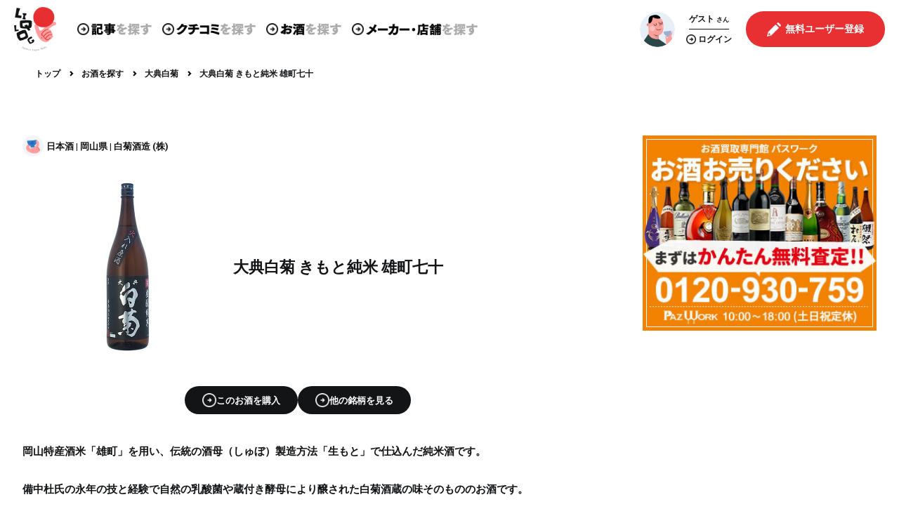

--- FILE ---
content_type: text/html; charset=UTF-8
request_url: https://liqlog.com/liquor/6538/brand/5766
body_size: 29963
content:
<!doctype html>
<html lang="ja">
        <head prefix="og: http://ogp.me/ns# fb: http://ogp.me/ns/fb# website: http://ogp.me/ns/website#">
        <meta http-equiv="X-UA-Compatible" content="IE=edge">
        <meta name="viewport" content="width=device-width, initial-scale=1">

        <!-- CSRF Token -->
        <meta name="csrf-token" content="2V0OsLfDFBYOaVSLpvswhxDGjKrzQawmrxX0L1W2">

        <title>大典白菊 きもと純米 雄町七十 - 日本酒[白菊酒造 (株)／岡山県] | LIQLOG - お酒を知り、学び、伝える</title>

        <meta name="description" content="大典白菊 きもと純米 雄町七十 - 日本酒[白菊酒造 (株)／岡山県]の銘柄紹介・クチコミ一覧ページ | 日本のお酒専門 WEBメディア 「LIQLOG」なら、お酒情報・通販情報・クチコミ、レビューが満載！">

        <!-- OGP設定 -->
        <meta property="og:site_name" content="LIQLOG（リクログ）">
        <meta property="og:title" content="大典白菊 きもと純米 雄町七十 - 日本酒[白菊酒造 (株)／岡山県] | LIQLOG - お酒を知り、学び、伝える">
        <meta property="og:type" content="website">
        <meta property="og:description" content="大典白菊 きもと純米 雄町七十 - 日本酒[白菊酒造 (株)／岡山県]の銘柄紹介・クチコミ一覧ページ | 日本のお酒専門 WEBメディア 「LIQLOG」なら、お酒情報・通販情報・クチコミ、レビューが満載！">
        <meta property="og:url" content="https://liqlog.com/liquor/6538/brand/5766">
        <meta property="og:image" content="https://liqlog.com/images/ogp.jpg">

        <!-- Twitter用設定 -->
        <meta name="twitter:card" content="summary_large_image">

        <!-- ファビコン・アイコンの設定 -->
        <!-- ファビコン -->
<link rel="icon" type="image/x-icon" href="https://liqlog.com/images/logo.png">
<!-- スマホ用ホームアイコン -->


<!-- windowsスタートメニュー -->
<meta name="application-name" content="LIQLOG（リクログ）">






<meta name="apple-mobile-web-app-title" content="LIQLOG（リクログ）">
        <!-- Scripts -->
        <script src="/js/app.js" defer></script>

        <script src="/js/lazysizes.js" defer></script>
        <script src="https://liqlog.com/js/slick/slick.js" defer></script>
        <script src="/js/admins/jquery.fancybox.js" defer></script>
        <script src="/js/progressbar.min.js" defer></script>
        <script src="/js/script.js" defer></script>
        <script src="/js/back_end/common.js" defer></script>
                

        <!-- Fonts -->
        <link rel="preconnect" href="https://fonts.googleapis.com">
        <link rel="preconnect" href="https://fonts.gstatic.com" crossorigin>
        <link href="https://fonts.googleapis.com/css2?family=Libre+Caslon+Display&family=Roboto:wght@400;700&display=swap" rel="stylesheet">
        <link rel="stylesheet" href="https://use.fontawesome.com/releases/v5.6.3/css/all.css">

        <!-- Styles -->
        <link href="https://liqlog.com/css/bk_reset.css" rel="stylesheet">
        <link href="https://liqlog.com/css/reset.css" rel="stylesheet">
        <link href="https://liqlog.com/css/style.css" rel="stylesheet">
        <link href="https://liqlog.com/css/about_business_account_entry.css" rel="stylesheet">
        <link href="/css/admins/jquery.fancybox.css" rel="stylesheet">
        <link href="https://liqlog.com/js/slick/slick.css" rel="stylesheet">
        <link href="/css/app.css" rel="stylesheet">

                    <!-- Google AdSense 確認コード -->
            <script data-ad-client="ca-pub-6408302203923217" async src="https://pagead2.googlesyndication.com/pagead/js/adsbygoogle.js"></script>
        
        <script>
    var keyName = 'aqua-net-visited';
    var keyValue = true;

    if (!sessionStorage.getItem(keyName)) {
        sessionStorage.setItem(keyName, keyValue);

        var userAgent = window.navigator.userAgent.toLowerCase();

        var isMSIE = userAgent.indexOf('msie') > -1 && userAgent.indexOf('opera') == -1;
        var isIE11 = userAgent.indexOf('trident') != -1;

        if(isMSIE || isIE11) {
            window.alert("お使いのブラウザはサポートされていません。\n一部の機能が正常に動作しない場合がございます。");
        }
    }
</script>        <!-- Global site tag (gtag.js) - Google Analytics -->
    <script async src="https://www.googletagmanager.com/gtag/js?id=G-J0TPXWV3PG"></script>
    <script>
        window.dataLayer = window.dataLayer || [];
        function gtag(){dataLayer.push(arguments);}
        gtag('js', new Date());

        gtag('config', 'G-J0TPXWV3PG');
    </script>

                    <!-- Google Adsense 自動広告 -->
            <script async src="https://pagead2.googlesyndication.com/pagead/js/adsbygoogle.js?client=ca-pub-6408302203923217"
                    crossorigin="anonymous"></script>
            </head>
    <body
        id="pageLiquorBrandDetail"
        class=""
    >
        <div id="pageWrapper">
            <header class="main_header header">
    <div class="container">
        <div class="header_left_area">
            <h1 class="logo_box">
                <a href="https://liqlog.com">
                                            <img src="https://liqlog.com/images/logo.png" alt="LIQLOG（リクログ）">
                                    </a>
            </h1>

            <div class="header_nav_box">
        <nav>
            <ul class="header_menu_list">
                <li class="header_menu_list_item">
                    <a href="https://liqlog.com/post/list">
                        <img src="https://liqlog.com/images/black_circle_arrow.png" class="arrow">
                        <img src="https://liqlog.com/images/header_post.png" class="menu_name">
                    </a>
                </li>
                <li class="header_menu_list_item mouse_over">
                    <span>
                        <img src="https://liqlog.com/images/black_circle_arrow.png" class="arrow">
                        <img src="https://liqlog.com/images/header_review.png" class="menu_name">
                    </span>
                    <ul class="mouse_over_menu_list">
                        <li class="mouse_over_menu_list_item">
                            <a href="https://liqlog.com/review"><img src="https://liqlog.com/images/black_circle_arrow.png" class="arrow">クチコミ</a>
                        </li>
                        <li class="mouse_over_menu_list_item">
                            <a href="https://liqlog.com/fan"><img src="https://liqlog.com/images/black_circle_arrow.png" class="arrow">ファン</a>
                        </li>
                    </ul>
                </li>
                <li class="header_menu_list_item">
                    <a href="https://liqlog.com/liquor/search" class="header_menu_item">
                        <img src="https://liqlog.com/images/black_circle_arrow.png" class="arrow">
                        <img src="https://liqlog.com/images/header_sake.png" class="menu_name">
                    </a>
                </li>
                <li class="header_menu_list_item mouse_over">
                    <span>
                        <img src="https://liqlog.com/images/black_circle_arrow.png" class="arrow">
                        <img src="https://liqlog.com/images/header_business.png" class="menu_name">
                    </span>
                    <ul class="mouse_over_menu_list">
                        <li class="mouse_over_menu_list_item">
                            <a href="https://liqlog.com/maker"><img src="https://liqlog.com/images/black_circle_arrow.png" class="arrow">メーカー・酒蔵</a>
                        </li>
                        <li class="mouse_over_menu_list_item">
                            <a href="https://liqlog.com/restaurant"><img src="https://liqlog.com/images/black_circle_arrow.png" class="arrow">飲食店</a>
                        </li>
                        <li class="mouse_over_menu_list_item">
                            <a href="https://liqlog.com/liquor_store"><img src="https://liqlog.com/images/black_circle_arrow.png" class="arrow">酒販店</a>
                        </li>
                    </ul>
                </li>
            </ul>
        </nav>
    </div>
        </div>

        <div class="header_right_area">
            <div class="header_user_menu_box">
    <div class="header_user">
        <div class="header_user_box guest">
            
                            <div class="header_user_icon">
                    <img src="https://liqlog.com/images/user.png">
                </div>
                        
                            <div class="header_user_name_box">
                    <p class="header_user_name">
                        <b>ゲスト</b>
                        <span>さん</span>
                    </p>
                    <a href="https://liqlog.com/login" class="link_login">
                        <i><img src="https://liqlog.com/images/black_circle_arrow.png"></i>
                        <b>ログイン</b>
                    </a>
                </div>
                    </div>

        
                    <div class="header_user_action_box">
                <div class="register_btn_box">
                    <a class="header_join_btn" href="https://liqlog.com/fan/register">
                        <i><img src="https://liqlog.com/images/header_user_join.png"></i>
                        <b>無料ユーザー登録</b>
                    </a>
                </div>
            </div>
            </div>
</div>

            <div class="header_toggle">
                <i></i>
                <i></i>
                <i></i>
            </div>
        </div>
    </div>
</header>
<div id="spMenu">
    <div class="sp_menu_container">
        <div class="header_nav_box">
        <div class="search_icon_box">
            <img src="https://liqlog.com/images/search.png" alt="コンテンツを探す">
        </div>
        <nav>
            <ul>
                <li>
                    <img src="https://liqlog.com/images/black_circle_arrow.png" alt="">
                    <a href="https://liqlog.com/post/list">
                        <b>記事</b><span>を探す</span>
                    </a>
                </li>
                <li>
                    <img src="https://liqlog.com/images/black_circle_arrow.png" alt="">
                    <a href="https://liqlog.com/review">
                        <b>クチコミ</b><span>を探す</span>
                    </a>
                </li>
                <li>
                    <img src="https://liqlog.com/images/black_circle_arrow.png" alt="">
                    <a href="https://liqlog.com/fan">
                        <b>ファン</b><span>を探す</span>
                    </a>
                </li>
                <li>
                    <img src="https://liqlog.com/images/black_circle_arrow.png" alt="">
                    <a href="https://liqlog.com/liquor/search">
                        <b>お酒</b><span>を探す</span>
                    </a>
                </li>
            </ul>
            <ul>
                <li>
                    <img src="https://liqlog.com/images/black_circle_arrow.png" alt="">
                    <a href="https://liqlog.com/maker">
                        <b>メーカー</b><span>を探す</span>
                    </a>
                </li>
                <li>
                    <img src="https://liqlog.com/images/black_circle_arrow.png" alt="">
                    <a href="https://liqlog.com/restaurant">
                        <b>飲食店</b><span>を探す</span>
                    </a>
                </li>
                <li>
                    <img src="https://liqlog.com/images/black_circle_arrow.png" alt="">
                    <a href="https://liqlog.com/liquor_store">
                        <b>酒販店</b><span>を探す</span>
                    </a>
                </li>
            </ul>
        </nav>
    </div>
        <div class="header_user_menu_box">
    <div class="header_user">
        <div class="header_user_box guest">
            
                            <div class="header_user_icon">
                    <img src="https://liqlog.com/images/user.png">
                </div>
                        
                            <div class="header_user_name_box">
                    <p class="header_user_name">
                        <b>ゲスト</b>
                        <span>さん</span>
                    </p>
                    <a href="https://liqlog.com/login" class="link_login">
                        <i><img src="https://liqlog.com/images/black_circle_arrow.png"></i>
                        <b>ログイン</b>
                    </a>
                </div>
                    </div>

        
                    <div class="header_user_action_box">
                <div class="register_btn_box">
                    <a class="header_join_btn" href="https://liqlog.com/fan/register">
                        <i><img src="https://liqlog.com/images/header_user_join.png"></i>
                        <b>無料ユーザー登録</b>
                    </a>
                </div>
            </div>
            </div>
</div>
        <div class="app_btn_box in_sp_menu ">
    <a href="https://apps.apple.com/jp/app/id1599023622" target="_blank">
        <img src="https://liqlog.com/images/download_in_app_store_black.png" alt="AppStoreからダウンロード">
    </a>
    <a href="https://play.google.com/store/apps/details?id=com.liqlog" target="_blank">
        <img src="https://liqlog.com/images/download_in_google_play_store.png" alt="GooglePlayで手に入れよう">
    </a>
</div>
    </div>
</div>

            <div class="cmn_breadcrumb" id="breadcrumbArea">
        <ol class="breadcrumb__list">
                <li class="breadcrumb__item">
                            <a href="https://liqlog.com" class="btn_txt">
                    <span>トップ</span>
                </a>
                <img src="/images/navigate_next.png">
                    </li>
                <li class="breadcrumb__item">
                            <a href="https://liqlog.com/liquor/search" class="btn_txt">
                    <span>お酒を探す</span>
                </a>
                <img src="/images/navigate_next.png">
                    </li>
                <li class="breadcrumb__item">
                            <a href="https://liqlog.com/liquor/6538" class="btn_txt">
                    <span>大典白菊</span>
                </a>
                <img src="/images/navigate_next.png">
                    </li>
                <li class="breadcrumb__item">
                        <span>大典白菊 きもと純米 雄町七十</span>
                    </li>
            </ol>
    </div>


<script type="application/ld+json">
{"@context":"http://schema.org","@type":"BreadcrumbList","itemListElement":[{"@type":"ListItem","position":0,"item":{"@id":"https://liqlog.com","name":"トップ"}},{"@type":"ListItem","position":1,"item":{"@id":"https://liqlog.com/liquor/search","name":"お酒を探す"}},{"@type":"ListItem","position":2,"item":{"@id":"https://liqlog.com/liquor/6538","name":"大典白菊"}},{"@type":"ListItem","position":3,"item":{"@id":"https://liqlog.com/liquor/6538/brand/5766","name":"大典白菊 きもと純米 雄町七十"}}]}
</script>

                            <div id="contentsWrapper">
                                        <main class="main ">
                            <div class="cmn_2column">
        <div class="cmn_2column_main">
            <div class="brand_header_area sp_inner10">
                <b class="liquor_single_meta">
                    <img src="https://liqlog.com/images/liquor_gray_sake.png" alt="日本酒">
                    <span class="meta_info_text_box ">
    <a href="https://liqlog.com/liquor?category=%E6%97%A5%E6%9C%AC%E9%85%92" class="item">日本酒</a>
            <a href="https://liqlog.com/liquor?pref_name=%E5%B2%A1%E5%B1%B1%E7%9C%8C" class="item">岡山県</a>
    
            <a href="https://liqlog.com/maker/1182" class="item">白菊酒造 (株)</a>
    </span>
                </b>

                <div class="brand_eye_catch_box">
                    <div class="brand_image_box">
                                                    <a data-fancybox="brand_photo_list" href="https://liqlog.com/storage/liquors/6538/brands/5766/detail-l0XV4Dy0NfQv5lSoy08EVPjObI6gFnSIFwsOhUtt.jpg">
                                <img src="https://liqlog.com/storage/liquors/6538/brands/5766/detail-l0XV4Dy0NfQv5lSoy08EVPjObI6gFnSIFwsOhUtt.jpg" alt="大典白菊 きもと純米 雄町七十">
                            </a>
                                            </div>
                    <div class="brand_name_box">
                        <h3 class="brand_name_text">大典白菊 きもと純米 雄町七十</h3>
                                            </div>
                </div>

                <div class="scroll_link_box">
                    <a class="smooth_scroll_btn smooth_scroll" href="#affiliateLinkArea">
    <i class="btn_icon">
        <img src="https://liqlog.com/images/white_circle_arrow.png">
    </i>
    <span class="btn_label">このお酒を購入</span>
</a>
                    <a class="smooth_scroll_btn " href="https://liqlog.com/liquor/6538#brand_list">
    <i class="btn_icon">
        <img src="https://liqlog.com/images/white_circle_arrow.png">
    </i>
    <span class="btn_label">他の銘柄を見る</span>
</a>
                </div>


                

                <div class="brand_description_box">
                                            <p class="brand_description_text">
                            岡山特産酒米「雄町」を用い、伝統の酒母（しゅぼ）製造方法「生もと」で仕込んだ純米酒です。<br />
<br />
備中杜氏の永年の技と経験で自然の乳酸菌や蔵付き酵母により醸された白菊酒蔵の味そのもののお酒です。<br />
<br />
蔵に住む小さな命が育む酸味や複雑な旨みが織りなす深みのある味わいをお楽しみください。
                        </p>
                    

                    <div class="brand_info_table_area">
                        <div class="brand_info_table">
                            <div class="div_tr">
                                <div class="div_th"><span>名称</span></div>
                                <div class="div_td">
                                    大典白菊 きもと純米 雄町七十
                                                                    </div>
                            </div>
                                                                                        <div class="div_tr">
                                    <div class="div_th"><span>特定名称</span></div>
                                    <div class="div_td">純米酒</div>
                                </div>
                                                                                        <div class="div_tr">
                                    <div class="div_th"><span>原材料</span></div>
                                    <div class="div_td">米（国産）、米麹（国産米）</div>
                                </div>
                                                                                        <div class="div_tr">
                                    <div class="div_th"><span>原材米</span></div>
                                    <div class="div_td">岡山県特産酒米 雄町</div>
                                </div>
                                                                                        <div class="div_tr">
                                    <div class="div_th"><span>精米歩合</span></div>
                                    <div class="div_td">70%</div>
                                </div>
                                                                                </div>
                    </div>

                </div>
            </div>


            <div class="affiliate_link_area" id="affiliateLinkArea">
    <h4 class="affiliate_link_title">
        <img src="https://liqlog.com/images/liquor_gray_sake.png" alt="日本酒">
        <p>大典白菊<span>が購入できる通販</span></p>
    </h4>

    <div class="affiliate_contents">
        <div class="rakuten_box">
            <p class="asp_name rakuten">
                <span>Rakuten</span>
            </p>
                            <p style="text-align: center;">現在、Rakutenでこの商品を販売している店舗はありません。</p>
                    </div>
        <div class="asp_link_area">
            <div class="amazon_box asp_link_box">
                <a href="https://www.amazon.co.jp/s?k=%E5%A4%A7%E5%85%B8%E7%99%BD%E8%8F%8A+%E3%81%8D%E3%82%82%E3%81%A8%E7%B4%94%E7%B1%B3+%E9%9B%84%E7%94%BA%E4%B8%83%E5%8D%81&amp;rh=n%3A71588051%2Cp_n_availability%3A-1&amp;tag=liqlog-22&amp;linkCode=osi" target="_blank" rel="noopener noreferrer nofollow"><span>Amazon</span>で見る</a>
            </div>
            <div class="yahoo_box asp_link_box">
                <a href="https://ck.jp.ap.valuecommerce.com/servlet/referral?sid=3669718&amp;pid=889288778&amp;vc_url=https%3A%2F%2Fshopping.yahoo.co.jp%2Fsearch%3Fcid%3D1359%26p%3D%E5%A4%A7%E5%85%B8%E7%99%BD%E8%8F%8A+%E3%81%8D%E3%82%82%E3%81%A8%E7%B4%94%E7%B1%B3+%E9%9B%84%E7%94%BA%E4%B8%83%E5%8D%81%26view%3Dlist" target="_blank" rel="noopener noreferrer nofollow"><span>Yahoo!ショッピング</span>で見る</a>
            </div>
        </div>
    </div>
</div>

        </div>


        <aside class="cmn_2column_side">
            <div class="cmn_side_ad sp_inner10 pazwork_banner" style="margin-bottom: 20px;">
        <a href="https://paz-work.com/" target="_blank">
            <img src="https://liqlog.com/images/pazwork_banner.jpg" alt="PAZ WORK" style="width: 100%;display: block;">
        </a>
    </div>
            <script async src="https://pagead2.googlesyndication.com/pagead/js/adsbygoogle.js?client=ca-pub-6408302203923217"
            crossorigin="anonymous"></script>
    <!-- サイドバー下部 -->
    <ins class="adsbygoogle"
         style="display:block"
         data-ad-client="ca-pub-6408302203923217"
         data-ad-slot="2746677832"
         data-ad-format="auto"
         data-full-width-responsive="true"></ins>
    <script>
        (adsbygoogle = window.adsbygoogle || []).push({});
    </script>
    
            <div id="liquorDetailSidebarBox" data-liquor_id="6538"></div>

        </aside>
    </div>
                    </main>
                </div>
            
            <footer class="footer">
    <div class="footer_inner">
        <div class="footer_wrap">
            <div class="footer_text">
                <div class="footer_sitemap">
                    <ul class="footer_sitemap_bold">
                        <li><a href="https://liqlog.com/about">LIQLOGとは</a></li>
                        <li><a href="https://liqlog.com/guide">利用方法</a></li>
                        <li><a href="https://liqlog.com/recruit">ライター募集</a></li>
                    </ul>
                    <ul class="footer_sitemap_bold">
                        <li><a href="https://liqlog.com/about_liquor_store_entry">酒販店登録について</a></li>
                        <li><a href="https://liqlog.com/about_restaurant_entry">飲食店登録について</a></li>
                        <li><a href="https://liqlog.com/maker_advertising">記事・広告掲載について</a></li>
                    </ul>
                    <ul class="footer_sitemap_small">
                        <li><a href="https://liqlog.com/company">運営会社</a></li>
                        <li style="display: none;"><a href="https://liqlog.com/tokushoho">特定商取引法</a></li>
                        <li><a href="https://liqlog.com/term">利用規約</a></li>
                        <li><a href="https://liqlog.com/privacy">プライバシーポリシー</a></li>
                        <li><a href="https://liqlog.com/site_map">サイトマップ</a></li>
                        <li><a href="https://liqlog.com/inquiry" style="margin-right: 10px;">お問い合わせ</a></li>
                    </ul>
                    <ul class="footer_official_sns_small">
                        <li>
                            <img src="https://liqlog.com/images/sns_x_white.png" alt="X">
                            <a href="https://twitter.com/liqlog/" class="twitter" rel="noreferrer noopener nofollow" target="_blank">X</a>
                        </li>
                        <li>
                            <img src="https://liqlog.com/images/sns_facebook.png" alt="facebook">
                            <a href="https://www.facebook.com/liqlog/" class="facebook" rel="noreferrer noopener nofollow" target="_blank">Facebook</a>
                        </li>
                        <li>
                            <img src="https://liqlog.com/images/sns_instagram.png" alt="instagram">
                            <a href="https://www.instagram.com/liqlog_official/" class="instagram" rel="noreferrer noopener nofollow" target="_blank">Instagram</a>
                    </ul>

                    <div class="app_btn_box in_footer pc">
    <a href="https://apps.apple.com/jp/app/id1599023622" target="_blank">
        <img src="https://liqlog.com/images/download_in_app_store_black.png" alt="AppStoreからダウンロード">
    </a>
    <a href="https://play.google.com/store/apps/details?id=com.liqlog" target="_blank">
        <img src="https://liqlog.com/images/download_in_google_play_store.png" alt="GooglePlayで手に入れよう">
    </a>
</div>
                </div>
            </div>
        </div>
    </div>
    <small class="footer_copy">©2025 LIQLOG by PAZ Co. Ltd.</small>
</footer>
        </div>

        <a href="#pageWrapper" class="scroll_to_top_btn smooth_scroll hidden" id="scrollToTopBtn">
    <img src="https://liqlog.com/images/scroll_to_top_btn.png" alt="ページTOPへ">
</a>
        <div id="messageWindow" class="">
    <div class="message_window_container">
        <button type="button" id="closeMessageWindowBtn">

        </button>
        <p id="messageWindowText">テキスト</p>
    </div>
</div>
        <div id="reportFormModal" class="modal_wrapper">
    <div class="overlay"></div>
    <div class="modal">
        <p class="title">通報フォーム</p>
        <p class="explain">この投稿を、問題のある投稿として通報します</p>
        <div class="form_box">
            <div class="form_parts">
                <label for="reporterName">お名前(任意)</label>
                <input type="text" name="name" id="reporterName">
            </div>
            <div class="form_parts">
                <label for="reporterEmail">メールアドレス(任意)</label>
                <input type="email" name="email" id="reporterEmail">
            </div>
            <div class="form_parts">
                <label for="reportMessage">通報内容(任意)</label>
                <textarea type="text" name="message" id="reportMessage"></textarea>
            </div>
        </div>
        <div class="btn_box">
            <button type="button" class="btn submit" id="reportSubmit">通報</button>
            <button type="button" class="btn cancel close_modal">閉じる</button>
        </div>
    </div>
</div>
<div id="deleteFormModal" class="modal_wrapper">
    <div class="overlay"></div>
    <div class="modal">
        <p class="title">投稿削除</p>
        <p class="explain">この投稿を、問題のある投稿として削除します</p>
        <div class="btn_box">
            <button type="button" class="btn submit" id="deleteSubmit">削除</button>
            <button type="button" class="btn cancel close_modal">キャンセル</button>
        </div>
    </div>
</div>
        <script>
            // background-imageで指定された画像を遅延読み込み
            document.addEventListener('lazybeforeunveil', function(e){
                var bg = e.target.getAttribute('data-bg');
                if(bg){
                    e.target.style.backgroundImage = 'url(' + bg + ')';
                }
            });
        </script>

        <div id="fb-root"></div>
        <script async defer crossorigin="anonymous" src="https://connect.facebook.net/ja_JP/sdk.js#xfbml=1&version=v11.0&appId=1144631508942471&autoLogAppEvents=1" nonce="UawGKVb4"></script>

                    <script type="text/javascript">
                amzn_assoc_ad_type = "link_enhancement_widget";
                amzn_assoc_tracking_id = "liqlog-22";
                amzn_assoc_linkid = "0c6e8058d93c71d30cf1f585a3f59269";
                amzn_assoc_placement = "";
                amzn_assoc_marketplace = "amazon";
                amzn_assoc_region = "JP";
            </script>
            <script src="//ws-fe.amazon-adsystem.com/widgets/q?ServiceVersion=20070822&Operation=GetScript&ID=OneJS&WS=1&MarketPlace=JP"></script>
            </body>
</html>


--- FILE ---
content_type: text/html; charset=utf-8
request_url: https://www.google.com/recaptcha/api2/aframe
body_size: 267
content:
<!DOCTYPE HTML><html><head><meta http-equiv="content-type" content="text/html; charset=UTF-8"></head><body><script nonce="a8EbsnVBUUSW28DKPnpijQ">/** Anti-fraud and anti-abuse applications only. See google.com/recaptcha */ try{var clients={'sodar':'https://pagead2.googlesyndication.com/pagead/sodar?'};window.addEventListener("message",function(a){try{if(a.source===window.parent){var b=JSON.parse(a.data);var c=clients[b['id']];if(c){var d=document.createElement('img');d.src=c+b['params']+'&rc='+(localStorage.getItem("rc::a")?sessionStorage.getItem("rc::b"):"");window.document.body.appendChild(d);sessionStorage.setItem("rc::e",parseInt(sessionStorage.getItem("rc::e")||0)+1);localStorage.setItem("rc::h",'1762299095397');}}}catch(b){}});window.parent.postMessage("_grecaptcha_ready", "*");}catch(b){}</script></body></html>

--- FILE ---
content_type: text/css
request_url: https://liqlog.com/css/bk_reset.css
body_size: 2535
content:
@charset "UTF-8";
/**
 * PC時の実際の最大コンテンツ幅
 */
/**
 * ブレイクポイント
 */
/**
 * メディアクエリmixinのデフォルトブレイクポイント
 */
/**
 * フォント
 */
/**
 * アニメーション
 */
/**
 * カラー
 */
/**
 * display: flex
 */
/**
 * flex-direction
 */
/**
 * flex-wrap
 */
/**
 * justify-content
 */
/**
 * align-items
 */
/**
 * align-content
 */
/**
 * order
 */
/**
 * flex-basis
 */
/**
 * flex-grow
 */
/**
 * align-self
 */
/**
 * コンテンツ中央配置
 */
/**
 * 天地左右中央配置
 */
/**
 * 長文テキストを枠内に収める
 */
/**
 * メディアクエリ
 */
/**
 * PC表示時のみ適応するhover設定
 */
/**
 * background-imageを一枚画像のように配置する
 */
/**
 * background-atachment: fixed;を擬似要素で代替する
 * iOSのsafariやIEではbackground-atachment: fixed;が使用できないため
 * 元サイズのままタイル状にリピートしたい場合は、$sizeにnullを指定して$repeatにrepeatを渡す
 */
/**
 * backgroundの線形グラデーション
 * $angle : ex.180
 * $color : グラデーションの開始色(非対応ブラウザでは単色で表示される)
 * $color_to : グラデーションの終止色を指定する場合に使用
 * $amount : 色相を変化させる割合
 */
/**
 * backgroundの円形グラデーション
 * $inner_color : グラデーションの中心の色
 * $outer_color : 外側の色
 * $amount : 色相を変化させる割合
 */
/**
 * テキスト要素のグラデーション
 * $angle : ex.180
 * $color : グラデーションの開始色(非対応ブラウザでは単色で表示される)
 * $color_to : グラデーションの終止色を指定する場合に使用
 * $amount : 色相を変化させる割合
 */
/**
 * clearFix
 */
/**
 * フォームパーツのリセット
 */
/**
 * リンク要素のカラーを状態ごとに一括指定する
 */
/**
 * ベンダープレフィックスの一括付与
 */
/**
 * プレースホルダーに色やスタイルを指定
 */
/**
 * Material Iconを表示・または擬似要素に設定
 */
/**
 * font-awesome アイコンを表示
 */
/**
 * 疑似要素beforeに font-awesome アイコンを表示
 */
/**
 * 疑似要素afterに font-awesome アイコンを表示
 */
/**
 * ボックスシャドウ
 */
/**
 * フォームパーツの初期スタイル初期化
 */
body {
  margin: 0;
}

button {
  color: #121416;
}

input[type=button],
input[type=submit],
input[type=reset],
input[type=file] {
  color: #121416;
}

select {
  color: #121416;
}

--- FILE ---
content_type: text/css
request_url: https://liqlog.com/css/style.css
body_size: 175082
content:
@charset "utf-8";
* {
	box-sizing: border-box;
}
body {
	font-family: "Roboto", "Hiragino Kaku Gothic Pro", "ヒラギノ角ゴ Pro", "Yu Gothic Medium", "游ゴシック Medium", YuGothic, "游ゴシック体", "メイリオ", sans-serif;
	color: #121416;
	counter-reset: number 0;
}
img {
	display: block;
	max-width: 100%;
	height: auto;
}
a {
	text-decoration: none;
	color: inherit;
}
a:hover {
	opacity: 0.8;
}
a:focus {
	outline: 0;
}
section {
	margin: 65px 0;
}
ul {
	list-style: none;
	padding: 0;
	margin: 0;
}
h1,h2,h3,h4,h5,h6 {
	margin: 0;
}
i {
	font-style: normal;
}
a {
	display: block;
}
select,
input,
button,
textarea {
	appearance: none;
	-webkit-appearance: none;
	outline: none;
	font-size: 16px;
}
select,
button {
	cursor: pointer;
}
::placeholder {
	color: #C2C4C6;
	font-weight: normal;
}
.main {
	position: relative;
}
.inner {
	margin: auto;
	padding: 0 32px;
	max-width: 1240px;
	box-sizing: content-box;
}
.inner640 {
	margin: auto;
	padding: 0 20px;
	max-width: 640px;
	box-sizing: content-box;
}
.inner800 {
	margin: auto;
	padding: 0 20px;
	max-width: 800px;
	box-sizing: content-box;
}
.inner960 {
	margin: auto;
	padding: 0 20px;
	max-width: 960px;
	box-sizing: content-box;
}
.sp_only {
	display: none;
}
.cmn_2column {
	margin: 65px auto;
	padding: 0 32px;
	max-width: 1240px;
	box-sizing: content-box;
	display: flex;
	justify-content: space-between;
}
.cmn_2column_side {
	flex-basis: 27.419354838709677%;
	flex-shrink: 0;
}
.cmn_2column_main {
	flex-basis: 64.516129032258065%;
	flex-shrink: 0;
}
.cmn_gray_bloc {
	background-color: #F2F4F6;
	border-radius: 40px;
	padding: 60px;
}
.cmn_table {
	display: grid;
	grid-auto-columns: 1fr 70.588235294117647%;
	font-weight: bold;
	align-items: flex-start;
	grid-row-gap: 40px;
}
.cmn_table dt {
	grid-column: 1/2;
	font-size: 24px;
	padding-top: 10px;
	white-space: nowrap;
}
.cmn_table dt b {
	color: #888888;
}
.cmn_table dd {
	grid-column: 2/3;
}
.cmn_table dd .sub {
	display: flex;
	align-items: center;
}
.cmn_table dd .sub:nth-child(n+2) {
	margin-top: 10px;
}
.cmn_table dd .sub label {
	white-space: nowrap;
	flex-shrink: 0;
	font-size: 15px;
	margin-right: 20px;
}
.cmn_table dd .note {
	margin-top: 8px;
	font-size: 10px;
	font-weight: normal;
}
.cmn_table dd input[type="text"],
.cmn_table dd input[type="email"],
.cmn_table dd input[type="date"],
.cmn_table dd input[type="month"],
.cmn_table dd input[type="password"],
.cmn_table dd input[type="url"],
.cmn_table dd input[type="tel"],
.cmn_table dd textarea {
	width: 100%;
	border: 0;
	border-radius: 22px;
}
.cmn_table dd input[type="text"],
.cmn_table dd input[type="email"],
.cmn_table dd input[type="date"],
.cmn_table dd input[type="month"],
.cmn_table dd input[type="password"],
.cmn_table dd input[type="url"],
.cmn_table dd input[type="tel"] {
	height: 50px;
	padding: 0 30px;
}
.cmn_table dd textarea {
	padding: 20px 30px;
}
.cmn_article_category {
	color: #121416;
	text-align: center;
	margin: -1em 0 1.25em;
	font-weight: bold;
	line-height: 1;
	padding-top: 1.875em;
	background-image: url(../images/slider_p.png);
	background-size: 60% auto;
	background-repeat: no-repeat;
	background-position: center top;
	z-index: 1;
	position: relative;
	font-size: 15px;
}
.cmn_article_category .cmn_article_category_en {
	display: none;
}
.cmn_btn {
	display: flex;
	align-items: center;
	justify-content: center;
	margin: auto;
	padding: 0 1em;
	color: #ffff;
	width: 280px;
	height: 80px;
	text-align: center;
	border-radius: 2.5em;
	background-color: #121416;
	font-weight: bold;
}
.cmn_btn.two_lines {
	justify-content: unset;
	padding: 1rem 1rem 1rem 2.5rem;
}
.cmn_btn.two_lines span {
	margin-left: 1.75rem;
}
.cmn_btn i {
	width: 1.5em;
	transform: translateY(-1px);
}
.cmn_btn span {
	margin-left: 0.75em;
}
.cmn_layout {
	display: flex;
	align-items: flex-start;
	margin: 0 auto 130px;
	padding: 0 2rem;
	max-width: 1240px;
	box-sizing: content-box;
}
.cmn_layout aside {
	width: 340px;
}
.cmn_layout article {
	max-width: 800px;
}
.cmn_layout .right_article {
	margin-left: auto;
}
.cmn_layout .left_article {
	margin-right: auto;
}
.cmn_layout article section:nth-child(1) {
	margin: 0;
}
.cmn_user {
	display: flex;
	align-items: center;
	font-size: 13px;
	color: #121416;
}
.cmn_user_img {
	margin-right: 1.153846153846154em;
	width: 4.615384615384615em;
	flex-shrink: 0;
	position: relative;
	overflow: hidden;
	border-radius: 100%;
}
.cmn_user_img::before {
	content: "";
	display: block;
	padding-top: 100%;
}
.cmn_user_img img {
	width: 100%;
	height: 100%;
	position: absolute;
	object-fit: cover;
	top: 0;
	left: 0;
}
.cmn_user_name {
	font-weight: bold;
}
.cmn_user_attr {
	font-weight: normal;
	display: block;
	font-size: 0.722222222222222em;
	line-height: 1;
	margin-top: 0.3846153846153846em;
}
.cmn_user_badge {
	display: inline-flex;
	align-items: center;
	flex-shrink: 0;
	padding: 0.35em 0.65em;
	line-height: 1;
	font-size: 0.846153846153846em;
	border-radius: 2em;
	background-color: #fff;
	border: 1px solid #E2E4E6;
	margin-left: 0.75em;
	white-space: nowrap;
	transform: translateY(10%);
	color: #121416;
}
.cmn_user_badge img {
	height: 100%;
	width: auto !important;
	height: 1.272727272727273em;
	margin-right: 0.2em;
}
.cmn_review_reaction {
	display: flex;
	align-items: center;
	margin-bottom: 7px;
}
.cmn_reaction {
	display: flex;
	align-items: center;
	line-height: 1;
	font-size: 11px;
	border-radius: 2em;
	cursor: pointer;
	caret-color: transparent;
	white-space: nowrap;
	background-color: transparent;
	border: none;
	outline: none;
	padding: 0;
	appearance: none;
}
.cmn_reaction.active {
	animation: clicked 0.2s 1 ease-out;
}
@keyframes clicked {
	0% {
		opacity: 1;
		transform: scale(0.9);
	}
	100% {
		opacity: 0.8;
		transform: scale(1.0);
	}
}
.cmn_reaction.active .cmn_reaction_label_img {
	transform: rotate(20deg) scale(1.15);
}
.cmn_reaction + .cmn_reaction {
	margin-left: 1em;
}
.cmn_reaction_label {
	display: flex;
	align-items: center;
	margin-right: 0.545454545454545em;
}
.cmn_reaction_label_img {
	height: 2em;
	width: 2em;
	margin-right: 0.545454545454545em;
	position: relative;
}
.cmn_reaction_label_img img {
	object-fit: contain;
	width: 100%;
	height: 100%;
	position: absolute;
	top: 0;
	left: 0;
}
.cmn_reaction_number {
	font-size: 1.636363636363636em;
	background-color: #f2f4f6;
	line-height: 1.666666666666667em;
	width: 1.777777777777778em;
	text-align: center;
	border-radius: 1em;
}
.cmn_slide_controller_wrap {
	position: relative;
	padding: 0 20px;
}
.cmn_slide_controller {
	text-align: center;
}
.cmn_slide_arrow {
	display: inline-flex;
	justify-content: center;
	margin-bottom: 0.5rem;
}
.cmn_slide_arrow .slick-arrow {
	display: flex;
	align-items: center;
	justify-content: center;
	width: 60px;
	height: 60px;
	color: #ffffff;
	border-radius: 100%;
	cursor: pointer;
	caret-color: transparent;
}
.cmn_slide_arrow .slick-arrow:hover {
	opacity: 0.8;
}
.cmn_slide_arrow .slick-prev {
	margin-right: .625rem;
	background-color: #E6E6E6;
	transform: scale(-1, 1);
}
.cmn_slide_arrow .slick-next {
	background-color: #121416;
}
.cmn_slide_arrow img {
	width: 10px;
}
.cmn_slide_pager {
	font-size: 13px;
}
.cmn_side_wrap {
	margin-bottom: 1rem;
	padding-bottom: 1.25rem;
	border-bottom: solid 1px #121416;
}
.cmn_side_wrap.cmn_side_post_type_wrap {
	margin: 0;
	padding: 0;
	border: none;
}
.cmn_side_post_type {
	display: flex;
	flex-wrap: wrap;
	justify-content: space-between;
	margin-bottom: 2rem;
}
.cmn_side_post_type li {
	margin-bottom: .625rem;
	width: calc(50% - (1.25rem / 2));
	border-radius: 20px;
	background-color: #fff;
}
.cmn_side_post_type li:last-child {
	margin: 0;
}
.cmn_side_post_type li a {
	padding: .75rem;
	font-size: 14px;
	color: #121416;
	font-weight: bold;
	text-align: center;
}
.search_input_wrap {
	position: relative;
	margin: 2.5rem auto 0;
	width: 160px;
}
.search_input_wrap::after {
	content: "";
	margin: auto;
	position: absolute;
	top: 0;
	left: 34px;
	bottom: 0;
	width: 22px;
	height: 22px;
	background-image: url(../images/search_icon.png);
	background-size: 100% 100%;
}
.search_input_wrap::before {
	content: '検索する';
	margin: auto;
	position: absolute;
	top: 0;
	right: 2rem;
	bottom: 0;
	height: 1em;
	line-height: 1;
	color: #fff;
	font-size: 16px;
	font-weight: bold;
	z-index: 1;
}
.cmn_search_select {
	position: relative;
}
.cmn_search_select::after {
	content: "";
	position: absolute;
	top: 5px;
	right: 5px;
	bottom: 5px;
	margin: auto;
	width: 40px;
	height: 40px;
	border-radius: 18px;
	pointer-events: none;
	background-image: url(../images/cmn_search_select.png);
	background-repeat: no-repeat;
	background-position: center;
	background-size: contain;
}
.cmn_search_select select {
	border: none;
	height: 50px;
	width: 100%;
	padding: 0 40px 0 30px;
	border-radius: 22px;
	font-weight: bold;
	background-color: #fff;
}
.cmn_side_liquor {
	padding: 1.25rem 1.25rem 2rem;
	border-radius: 40px;
	background-color: #f6f3ec;
}
.cmn_side_liquor h3 {
	margin-bottom: 1.25rem;
	font-size: 24px;
	font-weight: normal;
}
.cmn_side_liquor h3 span {
	display: block;
	font-size: 12px;
	color: #786450;
	letter-spacing: .48px;
}
.cmn_side_liquor h3 i {
	color: #786450;
}
.cmn_side_liquor select {
	color: #121416;
}
.cmn_side_liquor_score {
	display: flex;
	justify-content: space-between;
}
.cmn_side_liquor_score li {
	padding: .1875rem 1.25rem;
	width: calc(33.333% - (20px / 3));
	border-radius: 22px;
	background-color: #fff;
	cursor: pointer;
	-webkit-border-radius: 22px;
	-moz-border-radius: 22px;
	-ms-border-radius: 22px;
	-o-border-radius: 22px;
	transition:all .3s;
	-webkit-transition:all .3s;
	-moz-transition:all .3s;
	-ms-transition:all .3s;
	-o-transition:all .3s;
}
.cmn_side_liquor_score li:hover {
	color: #fff;
	background-color: #121416;
}
.cmn_side_liquor_score li p {
	line-height: 1;
	letter-spacing: -1.93px;
}
.cmn_side_liquor_score li i {
	color: #786450;
	font-size: 10px;
	line-height: 1;
	transition: all .3s;
	-webkit-transition: all .3s;
	-moz-transition: all .3s;
	-ms-transition: all .3s;
	-o-transition: all .3s;
}
.cmn_side_liquor_score li:hover i {
	color: #fff;
}
.cmn_side_liquor_score li .off {
	color: #e2e4e6;
}
.cmn_side_liquor_score li:hover .off {
	color: #525456;
}
.cmn_side_liquor_score .cmn_search_star_rank {
	font-size: 28px;
}
.cmn_side_liquor .search_input {
	display: block;
	position: relative;
	border: none;
	width: 100%;
	border-radius: 40px;
	background-color: #121416;
	color: #fff;
	font-weight: bold;
	padding: 1.125rem 1rem;
}
.cmn_search_box {
	background-color: #F6F3EC;
	border-radius: 40px;
	padding: 20px;
	position: relative;
}
.cmn_search_box.big {
	padding: 40px 70px;
}
.cmn_search_box.big::before {
	content: "";
	position: absolute;
	top: 0;
	left: 0;
	right: 0;
	margin: auto;
	transform: translateY(-70%);
	display: block;
	width: 26px;
	height: 26px;
	background-image: url(../images/fukidashi_top.png);
	background-size: contain;
	background-repeat: no-repeat;
	background-position: center;
}
.cmn_search {
	display: flex;
	height: 60px;
	background-color: #fff;
	border-radius: 26px;
	padding: 5px;
	padding-left: 1em;
	max-width: 640px;
	margin: auto;
}
.cmn_search_input {
	flex: 1;
	border: 0;
	font-size: 16px;
	outline: none;
	padding: 0;
	height: 100%;
	font-weight: bold;
}
.cmn_search_submit {
	height: 100%;
}
.cmn_search_bloc {
	margin-top: 30px;
}
.cmn_search_bloc:nth-child(n+3) {
	border-top: 1px solid #121416;
}
.cmn_search_box.big .cmn_search_bloc:nth-child(n+3) {
	margin-top: 40px;
}
.cmn_search_bloc input[type="checkbox"],
.cmn_search_bloc input[type="radio"] {
	position: absolute;
	visibility: hidden;
}
.cmn_search_bloc label {
	cursor: pointer;
}
.cmn_search_title {
	margin: 15px auto 18px;
	height: 53px;
}
.cmn_search_title img {
	width: auto;
	height: 100%;
	margin: auto;
}
.cmn_search_box.big .cmn_search_title {
	margin: 37px auto 34px;
}
.cmn_search_article_type {
	display: flex;
	flex-wrap: wrap;
	font-size: 14px;
}
.cmn_search_article_type li {
	flex-basis: calc(50% - 10px);
	margin-right: 20px;
}
.cmn_search_article_type li:nth-child(2n) {
	margin-right: 0;
}
.cmn_search_article_type li:nth-child(n+3) {
	margin-top: 10px;
}
.cmn_search_article_type label {
	display: flex;
	align-items: center;
	height: 40px;
	border-radius: 20px;
	background-color: #fff;
}
.cmn_search_box.big .cmn_search_article_type {
	font-size: 16px;
}
.cmn_search_box.big .cmn_search_article_type li {
	flex-basis: calc(25% - 60px / 4);
	margin-top: 0;
	margin-right: 20px;
}
.cmn_search_box.big .cmn_search_article_type li:nth-child(4n) {
	margin-right: 0;
}
.cmn_search_box.big .cmn_search_article_type li:nth-child(n+5) {
	margin-top: 10px;
}
.cmn_search_box.big .cmn_search_article_type label {
	height: 60px;
	border-radius: 25px;
	padding: 10px;
}
.cmn_search_article_type label span {
	text-align: center;
	flex: 1;
	font-weight: bold;
}
.cmn_search_article_type label img {
	height: 100%;
}
.cmn_search_liquor_type {
	display: flex;
	flex-wrap: wrap;
	justify-content: space-between;
	font-weight: bold;
	text-align: center;
}
.cmn_search_liquor_type li {
	flex-basis: 100px;
}
.cmn_search_liquor_type img {
	margin-bottom: 10px;
}
.cmn_search_liquor_type i {
	display: block;
	color: #626466;
	font-size: 0.6875em;
	font-weight: normal;
	font-family: 'Libre Caslon Display', serif;
}
.cmn_search_liquor_type.small li {
	flex-basis: calc(50% - 5px);
	margin-right: 0;
}
.cmn_search_liquor_type.small li:nth-child(n+3){
	margin-top: 10px;
}
.cmn_search_liquor_type.small label {
	display: flex;
	align-items: center;
	font-size: 14px;
	border-radius: 22px;
}
.cmn_search_liquor_type.small img {
	margin-right: 0.714285714285714em;
	margin-bottom: 0;
	width: 2.857142857142857em;
}
.cmn_search_liquor_area {
	margin-top: -70px;
	position: relative;
}
.cmn_search_liquor_area ul {
	position: absolute;
	display: flex;
	justify-content: space-between;
	flex-wrap: wrap;
	width: 18.75%;
}
.cmn_search_liquor_area ul li {
	width: 47.6190476190476%;
	position: relative;
}
.cmn_search_liquor_area ul li::before {
	content: "";
	display: block;
	padding-top: 70%;
}
.cmn_search_liquor_area ul label {
	position: absolute;
	top: 0;
	left: 0;
	right: 0;
	height: 85.7142857142857%;
	opacity: 0;
}
.cmn_search_liquor_area ul.hokkaido {
	top: 26.605504587156%;
	left: 86.1607142857143%;
}
.cmn_search_liquor_area ul.tohoku {
	top: 41.8960244648318%;
	right: 0;
}
.cmn_search_liquor_area ul.kanto {
	top: 71.45769622833843%;
	right: 0;
}
.cmn_search_liquor_area ul.hokuriku {
	top: 19.469928644240571%;
	left: 44.642857142857143%;
}
.cmn_search_liquor_area ul.tokai {
	top: 76.5545361875637%;
	left: 58.9285714285714%;
}
.cmn_search_liquor_area ul.kinki {
	top: 31.7023445463812%;
	left: 22.3214285714286%;
}
.cmn_search_liquor_area ul.chugoku {
	top: 41.8960244648318%;
	left: 0;
}
.cmn_search_liquor_area ul.shikoku {
	top: 86.7482161060143%;
	left: 36.6071428571429%;
}
.cmn_search_liquor_area ul.kyushu {
	top: 72.4770642201835%;
	left: 0;
}
.cmn_search_box.big .cmn_search_select {
	display: none;
}
.cmn_search_liquor_score {
	display: flex;
	justify-content: space-between;
	max-width: 400px;
	margin: auto;
}
.cmn_search_liquor_score li {
	flex-basis: 32%;
}
.cmn_search_box.big .cmn_search_liquor_score li {
	flex-basis: 30%;
}
.cmn_img_header_title {
	margin: auto;
}
.cmn_img_header_title.big {
	max-width: 720px;
}
.cmn_img_header_title.medium {
	max-width: 640px;
}
.cmn_ttl_small {
	height: 135px;
	margin-bottom: 40px;
}
.cmn_ttl_small img {
	height: 100%;
	width: auto;
	margin: auto;
}
.cmn_map {
	position: relative;
}
.cmn_map_label {
	position: absolute;
	top: 0;
	left: 0;
	right: 0;
	bottom: 0;
	display: flex;
	justify-content: center;
	align-items: center;
	flex-direction: column;
	line-height: 1;
}
.cmn_map_icon {
	max-width: 25px;
	max-height: 25px;
	width: auto !important;
	height: auto !important;
}
.cmn_map_name {
	font-size: 14px;
	margin: 0.571428571428571em 0 0.285714285714286em;
}
.cmn_map_rubi {
	font-size: 11px;
	color: #786450;
	font-family: 'Libre Caslon Display', serif;
	font-weight: normal;
}
.header_toggle {
	display: none;
}
.header {
	background-color: #fff;
	padding: 3.888888888888889vw 0;
	z-index: 10;
	transition: all 0s;
	-webkit-transition: all 0s;
	-moz-transition: all 0s;
	-ms-transition: all 0s;
	-o-transition: all 0s;
}
.header_inner {
	display: flex;
	justify-content: space-between;
	margin: auto;
	max-width: 1260px;
	box-sizing: content-box;
	padding: 0 16px;
}
.header_img {
	display: flex;
	align-items: center;
}
.header_nav {
	display: flex;
	align-items: center;
}
.header_search_wrap {
	display: flex;
	align-items: center;
	margin-right: 3.888888888888889vw;
}
.header_search_img {
	margin-right: 2.222222222222222vw;
	width: 6.597222222222222vw;
}
.header_search i {
	margin-right: .138888888888889vw;
	width: 1.666666666666667vw;
}
.header_user {
	display: flex;
	align-items: center;
	margin: 0 auto 1.388888888888889vw;
}
.header_user_menu li {
	line-height: 1;
}
.header_user_menu li:not(:last-child) {
	margin-bottom: 1.111111111111111vw;
}
.header_join_btn {
	display: flex;
	align-items: center;
	padding: 1.666666666666667vw 1.388888888888889vw;
	height: 5.555555555555556vw;
	font-size: 1.111111111111111vw;
	color: #fff;
	border-radius: 2.777777777777778vw;
	background-color: #E82F32;
	white-space: nowrap;
}
.header_join_btn i {
	margin-right: .486111111111111vw;
	width: 1.736111111111111vw;
}
.header_join_btn b {
	font-weight: bold;
}
.header_user_menu a {
	display: flex;
	align-items: center;
	color: #121416;
}
.header_user_menu i {
	margin-right: .277777777777778vw;
	width: 1.111111111111111vw;
}
.header_user_menu b {
	font-weight: bold;
	font-size: 1.041666666666667vw;
}
.header_user_icon {
	flex-shrink: 0;
	margin-right: 1.25vw;
	width: 4.166666666666667vw;
	position: relative;
	border-radius: 100%;
	overflow: hidden;
}
.header_user_icon::before {
	content: "";
	display: block;
	padding-top: 100%;
}
.header_user_icon img {
	object-fit: cover;
	width: 100%;
	height: 100%;
	position: absolute;
	top: 0;
	left: 0;
}
.header_user_text {
	flex-shrink: 0;
	text-align: center;
}
.header_logo {
	margin-right: 3.333333333333333vw;
	width: 20.46666666666667vw;
}
.header_text {
	width: 15.69444444444444vw;
}
.header_search li {
	line-height: 1;
}
.header_search li:not(:last-child) {
	margin-bottom: 1.388888888888889vw;
}
.header_search li a {
	display: flex;
	align-items: center;
}
.header_search li a b img {
	width: auto;
	height: 1.666666667vw;
}
.header_user_name {
	display: inline-block;
	margin-bottom: 1.111111111111111vw;
	font-weight: bold;
	border-bottom: 1px solid;
	font-size: .833333333333333vw;
	line-height: 1.5;
	padding-bottom: .347222222222222vw;
}
.header_user_name b {
	font-weight: bold;
}
.header_user_name span {
	font-size: .75em;
	display: inline-block;
}
.header_user_login {
	display: grid;
	align-items: center;
}
.header_user_login_name {
	grid-column: 1/3;
	grid-row: 1/2;
	text-align: center;
}
.header_user_login_icon {
	grid-column: 1/2;
	grid-row: 2/3;
	margin-right: 1.388888888888889vw;
	width: 5.555555555555556vw;
	position: relative;
	overflow: hidden;
	border-radius: 100%;
}
.header_user_login_icon::before {
	content: "";
	display: block;
	padding-top: 100%;
}
.header_user_login_icon img {
	width: 100%;
	height: 100%;
	position: absolute;
	object-fit: cover;
	top: 0;
	left: 0;
}
.header_user_login_menu {
	grid-column: 2/3;
	grid-row: 2/3;
	line-height: 1;
	display: grid;
	grid-gap: 1em 1.25em;
	font-size: 1.041666666666667vw;
}
.header_user_login_menu li.header_review_post {
	grid-row: 1/2;
	grid-column: 1/3;
}
.header_user_login_menu li:nth-child(2) {
	grid-row: 2/3;
	grid-column: 1/2;
}
.header_user_login_menu li:nth-child(3) {
	grid-row: 2/3;
	grid-column: 2/3;
}
.header_user_login_menu li a {
	display: flex;
	align-items: center;
	color: #121416;
}
.header_user_login_menu li a i {
	margin-right: 0.2777777777777778vw;
	width: 1.111111111111111vw;
}
.header_user_login_menu li.header_review_post a {
	background-color: #E82F32;
	color: #fff;
	height: 2.666666666666667em;
	border-radius: 2.666666666666667em;
	padding: 0 1.333333333333333em;
	justify-content: center
}
.header.fixed {
	position: fixed;
	top: 0;
	left: 0;
	right: 0;
	padding: 0.5555555555555556vw 0;
	transform: translateY(-100%);
}
.header.fixed.in,
.header.fixed.animated {
	transition: transform 0.3s;
}
.header.fixed.in {
	transition: transform 0.3s;
	transform: translateY(0);
}
.header.fixed .header_inner {
	max-width: 1400px;
}
.header.fixed .header_img {
	width: 4.166666666666667vw;
}
.header.fixed .header_logo {
	margin: 0;
}
.header.fixed .header_nav {
	flex: 1;
	justify-content: space-between;
	margin-left: 3.888888888888889vw;
}
.header.fixed .header_search_wrap {
	margin-right: 0;
}
.header.fixed .header_search {
	display: flex;
}
.header.fixed .header_search li {
	margin-bottom: 0;
}
.header.fixed .header_search li:not(:last-child) {
	margin: 0 1.388888888888889vw 0 0;
}
.header.fixed .header_user_wrap {
	display: flex;
	align-items: center;
}
.header.fixed .header_user {
	margin: 0 1.388888888888889vw 0 0;
}
.header.fixed .header_user_name {
	margin-bottom: 0.625vw;
}
.header.fixed .header_join_btn {
	padding: 1.111111111111111vw 1.388888888888889vw;
	height: 4.166666666666667vw;
}
.header.fixed .header_user_login {
	display: flex;
	align-items: center;
}
.header.fixed .header_user_login_name {
	order: 2;
}
.header.fixed .header_user_login_name .header_user_name {
	margin: 0;
}
.header.fixed .header_user_login_icon {
	width: 4.166666666666667vw;
	order: 1;
}
.header.fixed .header_user_login_menu {
	order: 3;
	flex-shrink: 0;
	margin-left: 2.916666666666667vw;
	grid-gap: 0.6875em 1.25em;
}
.header.fixed .header_user_login_menu li.header_review_post a {
	height: 2.125em;
}
.header.fixed .header_text,
.header.fixed .header_search_img {
	display: none;
}
.header.fixed .header_user_menu i {
	width: 1.304vw;
}
.cmn_header {
	padding: 3.472222222222222vw 0;
}
.cmn_header .header_inner {
	position: relative;
}
.cmn_header .header_inner::after {
	content: "";
	position: absolute;
	right: 16px;
	bottom: 0;
	width: 58.33333333333333vw;
	height: 0.3472222222222222vw;
	transform: translateY(100%);
	border-radius: 14px;
	background-color: #121416;
}
.header.fixed.cmn_header .header_inner::after {
	display: none;
}
.cmn_header .header_logo {
	margin-right: 1.875vw;
	width: 12.36111111111111vw;
}
.header.fixed.cmn_header .header_logo {
	margin-right: 0;
}
.cmn_header .header_text {
	width: 9.513888888888889vw;
}
.footer a {
	color: #fff;
}
.footer_inner {
	padding: 6.945% 4.862% 12.223% 6.945%;
	background-size: 100% 100%;
	background-position: top;
	background-repeat: no-repeat;
	background-image: url(../images/footer_bg.png);
}
.footer_wrap {
	display: flex;
	justify-content: space-between;
	max-width: 1440px;
	margin: auto;
}
.footer_search {
	display: flex;
	margin-bottom: 3rem;
	font-size: 20px;
}
.footer_search_item {
	line-height: 1;
}
.footer_search_item:first-child {
	margin-right: 4.75rem;
}
.footer_search_item li:not(:last-child) {
	margin-bottom: 1.25rem;
}
.footer_search_item a {
	display: flex;
	align-items: center;
}
.footer_search_item i {
	margin-right: 10px;
	width: 20px;
}
.footer_search_item a span {
	color: #a2a4a6;
}
.footer_sitemap_bold {
	display: flex;
	margin-bottom: 1.25rem;
	font-size: 16px;
	font-weight: bold;
}
.footer_sitemap_bold li:not(:last-child) {
	margin-right: 2.75rem;
}
.footer_sitemap_small {
	display: flex;
	font-size: 13px;
}
.footer_sitemap_small li {
	position: relative;
}
.footer_sitemap_small li:not(:last-child) {
	margin-right: 2em;
}
.footer_sitemap_small li:not(:last-child)::after {
	content: '／';
	position: absolute;
	top: 0;
	right: -1.5em;
	color: #fff;
}
.footer_img {
	margin-top: 3.402%;
	max-width: 320px;
}
.footer_copy {
	display: flex;
	align-items: center;
	justify-content: center;
	padding: 2rem 0;
	color: #786450;
	font-size: 12px;
	text-align: center;
	font-family: 'Libre Caslon Display', serif;
}
.footer_copy span {
	line-height: 1;
	font-size: 20px;
}
.cmn_article_time {
	color: #828486;
	font-weight: normal;
}
.cmn_article_img {
	overflow: hidden;
	border-radius: 30px;
	-webkit-border-radius: 30px;
	-moz-border-radius: 30px;
	-ms-border-radius: 30px;
	-o-border-radius: 30px;
	position: relative;
}
.cmn_article_img::before {
	content: "";
	display: block;
	padding-top: 65%;
}
.cmn_article_img img {
	object-fit: cover;
	width: 100%;
	height: 100%;
	position: absolute;
	top: 0;
	left: 0;
}
.cmn_article_img::after {
	content: "";
	position: absolute;
	top: 0;
	left: 0;
	right: 0;
	bottom: 0;
	z-index: 1;
	background-color: rgba(0, 0, 0, .1);
}
.cmn_article_textwrap {
	padding: 0 .5rem 1rem;
}
.cmn_article_title {
	margin: 0 auto 0.85em;
	font-size: 20px;
}
.cmn_article_info {
	display: flex;
	align-items: center;
	justify-content: space-between;
	margin-bottom: 1rem;
}
.cmn_article_more {
	display: flex;
	align-items: center;
	justify-content: flex-end;
	padding-bottom: 4px;
	font-size: 15px;
	font-weight: bold;
	color: #121416;
	border-bottom: 1px solid;
}
.cmn_article_more i {
	margin-right: 3px;
	width: 18px;
	transform: translateY(-1px);
}
.cmn_article_more span {
	line-height: 1;
}
.cmn_breadcrumb {
	display: flex;
	flex-wrap: wrap;
	align-items: center;
	max-width: 1180px;
	margin: auto auto 40px;
	font-size: 12px;
	font-weight: bold;
	box-sizing: content-box;
	padding: 0 16px;
	line-height: 1.8;
}
.cmn_breadcrumb a {
	color: #121416;
}
.cmn_breadcrumb img {
	margin: 0 0.666666666666667em;
	width: 0.666666666666667em;
}
.cmn_post_h3 {
	margin-bottom: 3rem;
	font-size: 32px;
	font-weight: normal;
}
.cmn_post_h3 i {
	display: block;
	margin: 0 auto 1.25rem;
	width: 3rem;
}
.cmn_post_h3 span {
	display: block;
	font-size: .4375em;
	color: #786450;
}
.top_slider {
	margin: 0 0 7.25rem;
}
.top_slider_wrap {
	position: relative;
}
.top_slider_wrap .slick-slide {
	margin: 0 1.388888889vw;
}
.top_slider_item {
	margin-bottom: 2.430555555555556vw;
}
.top_slider_thumbnail {
	position: relative;
}
.top_slider_img {
	position: relative;
	overflow: hidden;
	border-radius: 30px;
}
.top_slider_img::before {
	content: "";
	display: block;
	padding-top: 61.36363636363636%;
}
.top_slider_img::after {
	content: "";
	position: absolute;
	top: 0;
	left: 0;
	right: 0;
	bottom: 0;
	z-index: 1;
	background-color: rgba(0, 0, 0, .4);
}
.top_slider_img img {
	object-fit: cover;
	height: 100%;
	position: absolute;
	top: 0;
	left: 0;
}
.top_slider_text {
	position: absolute;
	left: 0;
	right: 0;
	bottom: 0;
	padding: 0 3.472222222222222vw 2.222222222222222vw;
	color: #fff;
	z-index: 1;
}
.top_slider_title {
	margin: 0 0 2.152777777777778vw;
	width: 38.88888888888889vw;
	font-size: 1.666666666666667vw;
	font-weight: bold;
	line-height: 1.5;
	text-align: left;
}
.top_slider_info {
	display: flex;
	align-items: center;
	justify-content: space-between;
}
.top_slider_info_left {
	display: flex;
	align-items: center;
}
.top_slider_info .cmn_user {
	margin-right: 1.041666667vw;
	font-size: .902777777777778vw;
	color: #fff;
}
.top_slider_info .cmn_user_img {
	margin-right: 1.111111111111111vw;
	width: 4.166666666666667vw;
}
.top_slider_info .cmn_user_badge {
	border-width: 0px;
}
.top_slider_info_date {
	display: flex;
	align-items: center;
}
.top_slider_info_datetime {
	margin-right: 2.777777778vw;
	font-size: .9722222222vw;
	font-weight: normal;
	color: #d2d4d6;
}
.top_slider_info_read {
	display: flex;
	align-items: center;
	padding-bottom: .277777777777778vw;
	color: #fff;
	line-height: 1;
	font-size: 1.041666666666667vw;
	font-weight: bold;
	border-bottom: solid 1px #ffffff;
}
.top_slider_info_date i {
	margin-right: .208333333333333vw;
	width: 1.25vw;
	transform: translateY(-.069444444444444vw);
	-webkit-transform: translateY(-.069444444444444vw);
	-moz-transform: translateY(-.069444444444444vw);
	-ms-transform: translateY(-.069444444444444vw);
	-o-transform: translateY(-.069444444444444vw);
}
.top_slider_control {
	display: flex;
	justify-content: center;
	align-items: center;
	margin-top: 1.736111111111111vw;
}
.top_slider_control .slick-arrow {
	width: 40px;
	height: 40px;
	cursor: pointer;
	position: relative;
}
.top_slider_control .slick-arrow img {
	top: 0;
	bottom: 0;
	left: 0;
	right: 0;
	margin: auto;
	position: absolute;
}
.top_slider_control .slick-prev {
	order: 1;
}
.top_slider_control .slick-next {
	order: 3;
}
.top_slider_control .slick-dots {
	order: 2;
}
.top_slider_control .slick-dots {
	position: relative;
	display: flex;
	justify-content: center;
	margin: 0 40px;
}
.top_slider_control .slick-dots li {
	position: relative;
	width: 80px;
	height: 80px;
}
.top_slider_control .slick-dots li:not(:last-child) {
	margin-right: 1.25rem;
}
.top_slider_control .slick-dots li button {
	appearance: none;
	line-height: 1;
	background: none;
	border: none;
	position: absolute;
	top: 0;
	bottom: 0;
	left: 0;
	right: 0;
	width: 100%;
	cursor: pointer;
	font-weight: bold;
}
.top_slider_control .slick-dots li button::before {
	content: '0';
}
.top_slider_control .slick-dots li svg {
	display: none;
}
.top_slider_article_category {
	color: #121416;
	font-size: 1.111111111111111vw;
	text-align: center;
	margin: 0;
	font-weight: bold;
	line-height: 1;
	padding-top: 2.5em;
	background-image: url(../images/slider_p.png);
	background-size: 50% auto;
	background-repeat: no-repeat;
	background-position: center top;
	z-index: 1;
	position: absolute;
	bottom: 0;
	left: 0;
	right: 0;
	transform: translateY(50%);
}
.top_article_inner {
	max-width: 1320px;
	margin: auto;
	padding: 0 2rem;
	box-sizing: content-box;
}
.top_article_head {
	margin: 0 auto 3rem;
	max-width: 215px;
}
.top_article_wrap {
	display: flex;
	flex-wrap: wrap;
	justify-content: space-between;
	margin-bottom: 40px;
}
.top_article_wrap li {
	position: relative;
	margin-bottom: 40px;
	width: calc(33.333% - 40px);
}
.top_article_wrap li:nth-last-child(-n+3) {
	margin-bottom: 0;
}
.top_article_wrap .cmn_article_category {
	font-size: 16px;
}
.top_article_wrap .cmn_article_textwrap {
	padding: 0 30px 25px;
}
.top_article_wrap .cmn_article_title {
	font-size: 22px;
}
.top_review_bg {
	margin: 0 1.25rem;
	padding: 4rem 0;
	border-radius: 50px;
	background-size: 100% 100%;
	background-image: url(../images/voice_bg.png);
	-webkit-border-radius: 50px;
	-moz-border-radius: 50px;
	-ms-border-radius: 50px;
	-o-border-radius: 50px;
}
.top_review_inner {
	max-width: 1160px;
	box-sizing: content-box;
	margin: auto;
	padding: 0 2rem;
}
.top_review_head {
	width: 232.96px;
	margin: 0 auto 3.25rem;
}
.top_review_item {
	display: flex;
	align-items: center;
	margin: auto;
}
.top_review_item:not(:last-of-type) {
	margin-bottom: 2rem;
}
.top_review_item:last-of-type {
	margin-bottom: 2.5rem;
}
.top_review_user {
	margin-right: 6.897%;
	max-width: 100px;
	flex-shrink: 0;
}
.top_review_user_img {
	position: relative;
	border-radius: 100%;
	overflow: hidden;
}
.top_review_user_img::before {
	content: "";
	display: block;
	padding-top: 100%;
}
.top_review_user_img img {
	object-fit: cover;
	width: 100%;
	height: 100%;
	position: absolute;
	top: 0;
	left: 0;
}
.top_review_user_name {
	display: block;
	text-align: center;
	margin-top: 1.25rem;
	font-size: 13px;
	font-weight: bold;
	color: #121416;
}
.top_review_content {
	position: relative;
	padding: 3.75rem 0 2rem 3.75rem;
	flex: 1;
	border-radius: 30px;
	background-color: #fff;
}
.top_review_content::before {
	content: "";
	position: absolute;
	top: 50%;
	left: 0;
	transform: translate(-70%, -50%);
	display: block;
	width: 28px;
	height: 20px;
	background-image: url(../images/fukidashi_left.png);
	background-size: 100% 100%;
}
.top_review_content_wrap {
	display: flex;
	justify-content: space-between;
	margin-bottom: 1.75rem;
}
.top_review_text_wrap {
	margin-right: 1.25rem;
	width: 50%;
	text-align: left;
}
.top_review_info {
	display: flex;
	align-items: center;
	margin-bottom: 1rem;
}
.top_review_info_star {
	display: flex;
	align-items: center;
	margin-right: 1rem;
}
.top_review_info_star i {
	width: 12px;
}
.top_review_info_star i:not(:last-child) {
	margin-right: 2px;
}
.top_review_info_text {
	font-size: 13px;
	font-weight: bold;
	line-height: 1;
}
.top_review_text_title {
	margin-bottom: 1rem;
	font-size: 24px;
	font-weight: bold;
}
.top_review_text {
	font-size: 14px;
	font-weight: bold;
	text-align: justify;
}
.top_review_img {
	display: flex;
	align-items: flex-start;
	flex: 1;
	width: 0;
}
.top_review_img_map {
	flex-shrink: 0;
	margin-right: 3.5rem;
	width: 102px;
}
.top_review_img_wrap {
	display: flex;
	flex-shrink: 0;
	flex: 1;
	overflow: scroll;
}
.top_review_img_wrap::-webkit-scrollbar {
	display: none;
}
.top_review_img_wrap {
	-ms-overflow-style: none;
	scrollbar-width: none;
}
.top_review_img_wrap li {
	flex-shrink: 0;
	width: 180px;
	border-radius: 25px;
	overflow: hidden;
	position: relative;
	-webkit-border-radius: 25px;
	-moz-border-radius: 25px;
	-ms-border-radius: 25px;
	-o-border-radius: 25px;
}
.top_review_img_wrap li::before {
	content: "";
	display: block;
	padding-top: 77.77777777777778%;
}
.top_review_img_wrap li img {
	object-fit: cover;
	width: 100%;
	height: 100%;
	position: absolute;
	top: 0;
	left: 0;
}
.top_review_img_wrap li:not(:last-child) {
	margin-right: 1.25rem;
}
.top_review_under {
	display: flex;
	align-items: center;
	justify-content: space-between;
	padding-right: 3.5rem;
}
.top_review_left {
	display: flex;
	align-items: center;
}
.top_review_reaction {
	display: flex;
	margin-right: 1.25rem;
}
.top_review_reaction .cmn_reaction {
	background-color: #f2f4f6;
	font-size: 12px;
	padding: 0.833333333333333em;
	padding-left: 1.666666666666667em;
	border-radius: 3em;
}
.top_review_reaction .cmn_reaction_label {
	flex-direction: column;
	margin-right: 1em;
}
.top_review_reaction .cmn_reaction_label_img {
	height: 2.5em;
	width: 2.5em;
	margin: 0 0 0.25em;
}
.top_review_reaction .cmn_reaction_number {
	background-color: #fff;
	font-size: 2.333333333333333em;
	line-height: 1.428571428571429em;
	width: 1.785714285714286em;
}
.top_review_tag {
	display: flex;
	align-items: center;
}
.top_review_tag b {
	display: flex;
	align-items: center;
	justify-content: center;
	flex-shrink: 0;
	width: 60px;
	height: 60px;
	font-size: 14px;
	font-weight: bold;
	border-radius: 25px;
	background-color: #f2f4f6;
}
.top_review_tag .cmn_review_tags {
	margin-left: 1rem;
}
.cmn_review_tags {
	font-size: 13px;
	text-align: left;
}
.cmn_review_tags li {
	display: inline-block;
	margin-right: 0.6em;
}
.cmn_review_tags li a {
	color: #121416;
}
.cmn_more {
	font-size: 15px;
	display: flex;
	align-items: center;
	margin-left: auto;
	color: #121416;
	font-weight: bold;
	border-bottom: 1px solid;
	white-space: nowrap;
}
.cmn_more i {
	margin-right: 0.1111111111111111em;
	width: 1.2em;
}
.top_search_wrap {
	display: flex;
	justify-content: space-between;
	margin: auto;
	max-width: 1200px;
}
.top_search_item {
	text-align: center;
	padding: 60px 70px;
	width: calc(50% - 40px);
	border-radius: 240px;
}
.top_search_item:nth-child(1) {
	background-color: #e9f0f7;
}
.top_search_item:nth-child(2) {
	background-color: #e2edea;
}
.top_search_item .cmn_search {
	max-width: 400px;
	margin: auto auto 40px;
}
.top_search_img {
	margin: 0 auto 1.5rem;
}
.search_blog {
	max-width: 200px;
}
.search_review {
	max-width: 262px;
}
.top_search_text {
	margin: 0 0 1rem;
	font-size: 13px;
	font-weight: bold;
}
.top_search_tag ul {
	display: flex;
	justify-content: center;
	flex-wrap: wrap;
}
.top_search_tag ul li {
	margin: 0 5px 5px 0;
}
.top_search_tag ul li a {
	display: block;
	padding: .625rem .875rem;
	color: #fff;
	font-size: 14px;
	border-radius: 18px;
	background-color: #323436;
	-webkit-border-radius: 18px;
	-moz-border-radius: 18px;
	-ms-border-radius: 18px;
	-o-border-radius: 18px;
}
.top_search_tag > a {
	display: flex;
	align-items: center;
	justify-content: center;
	margin: .9375rem auto 0;
	padding-bottom: .25rem;
	width: 6.5em;
	font-size: 15px;
	font-weight: bold;
	color: #121416;
	border-bottom: solid 1px #121416;
}
.top_search_tag > a i {
	margin-right: 2px;
	width: 18px;
}
.top_search_star {
	margin-top: 2.5rem;
}
.top_search_star h3 {
	margin-bottom: 1rem;
	font-size: 13px;
}
.top_search_star ul {
	display: flex;
	justify-content: center;
}
.top_search_star ul li {
	width: 90px;
}
.top_search_star ul li:not(:last-child) {
	margin-right: .25rem;
}
.cmn_search_star_rank {
	display: flex;
	align-items: center;
	justify-content: center;
	line-height: 1;
	font-size: 32px;
}
.cmn_search_star_rank strong {
	margin-right: 2px;
	line-height: .82;
}
.cmn_search_star_rank span {
	font-size: .3125em;
}
.top_news_title {
	text-align: center;
	color: #000;
	font-size: 40px;
	font-weight: 900;
	letter-spacing: -1.6px;
}
.top_news_wrap {
	margin: 2.5rem auto 3.125rem;
	max-width: 1120px;
}
.top_news_wrap .slick-slide {
	margin: 0;
}
.top_news_wrap .top_news_item {
	display: flex !important;
	align-items: center;
	justify-content: center;
	position: relative;
	color: inherit;
}
.top_news_wrap .slick-current .top_news_item::before {
	display: none;
}
.top_news_wrap .top_news_item::before {
	content: "";
	border-left: 1px solid;
	position: absolute;
	left: 0;
	top: 0;
	bottom: 0;
}
.top_news_date {
	display: flex;
	align-items: center;
	justify-content: center;
	margin-right: 2rem;
	flex-direction: column;
	flex-shrink: 0;
	font-size: 24px;
	line-height: 1;
	width: 6.5rem;
	height: 6.5rem;
	font-weight: bold;
	border-radius: 50%;
	border: solid 4px #121416;
	-webkit-border-radius: 50%;
	-moz-border-radius: 50%;
	-ms-border-radius: 50%;
	-o-border-radius: 50%;
}
.top_news_date span {
	margin-bottom: .125rem;
	font-size: 0.583333333333333em;
}
.top_news_date i {
	font-weight: 100;
}
.top_news_text {
	display: block;
	width: 300px;
	font-size: 16px;
	font-weight: bold;
}
.top_news .cmn_slide_controller_wrap {
	max-width: 1120px;
	margin: auto;
}
.top_news .cmn_btn {
	position: absolute;
	top: 0;
	right: 0;
	height: 60px;
	width: auto;
	padding: 0 1.4375em;
}
.top_about_head {
	display: flex;
	align-items: center;
	justify-content: center;
	margin-bottom: 3rem;
}
.top_about_head_img {
	margin-right: 4rem;
	max-width: 178px;
}
.top_about_head_text {
	max-width: 387px;
}
.top_about_text {
	margin-bottom: 2.5rem;
	color: #707070;
	font-weight: bold;
	letter-spacing: 0.64px;
	text-align: center;
}
.top_about_text span {
	color: #121416;
	font-size: 16px;
	line-height: 1.8;
}
.find_type_h3 {
	margin-bottom: 2rem;
	font-weight: normal;
	font-size: 26px;
}
.find_type_h3 span {
	display: block;
	color: #786450;
	font-size: .53846154em;
}
.find_type_h3 b {
	color: #888;
}
.find_type {
	display: flex;
	flex-wrap: wrap;
}
.find_type li {
	margin: 0 1rem .625rem 0;
	width: calc(25% - 1rem);
	overflow: hidden;
	border-radius: 25px;
	-webkit-border-radius: 25px;
	-moz-border-radius: 25px;
	-ms-border-radius: 25px;
	-o-border-radius: 25px;
}
.find_type li:nth-child(4n) {
	margin-right: 0;
}
.find_type li:nth-last-child(-n+3) {
	margin-bottom: 0;
}
.find_type li a {
	position: relative;
	padding: 1.25rem .625rem;
	background-color: #fff;
}
.find_type li a span {
	color: #121416;
}
.find_type li a b {
	position: absolute;
	top: 0;
	right: 10px;
	bottom: 0;
	margin: auto;
	width: 2.5rem;
	height: 2.5rem;
	display: flex;
	align-items: center;
	justify-content: center;
	background-color: #F2F4F6;
	border-radius: 18px;
}
.find_type li a b i {
	width: 10px;
}
.special_feature {
	display: flex;
	margin-bottom: 3rem;
}
.special_feature li {
	width: 360px;
}
.find_section .slick-arrow {
	position: absolute;
	top: calc(100% + 48px);
	-webkit-appearance: none;
	border: none;
	width: 60px;
	height: 60px;
	display: flex;
	align-items: center;
	justify-content: center;
	border-radius: 50%;
}
.find_section .slick-arrow span {
	width: 10px;
}
.prev.slick-arrow {
	right: calc(60px + 10px);
	background-color: #E6E6E6;
}
.prev.slick-arrow span {
	transform: scale(-1, 1);
}
.next.slick-arrow {
	right: 0;
	background-color: #121416;
}
.slick-num {
	position: absolute;
	right: 6.75rem;
	bottom: -6px;
}
.cmn_selected_bloc {
	font-size: 14px;
	font-weight: bold;
	display: flex;
	align-items: center;
	flex-wrap: wrap;
}
.cmn_selected_label {
	border: 0;
	height: 40px;
	color: #fff;
	background-color: #323436;
	border-radius: 18px;
	display: inline-flex;
	align-items: center;
	padding: 0 0.714285714285714em 0 1.071428571428571em;
	white-space: nowrap;
	margin-bottom: 15px;
}
.cmn_selected_label::after {
	content: "";
	width: 1.285714285714286em;
	height: 1.285714285714286em;
	margin-left: 0.714285714285714em;
	background-image: url(../images/cmn_selected_clear.png);
	background-repeat: no-repeat;
	background-size: contain;
	background-position: center;
}
.cmn_selected_label:nth-child(n+2){
	margin-left: 0.357142857142857em;
}
.cmn_selected_clear {
	font-size: 0.928571428571429em;
	border: 0;
	background: none;
	margin-left: 1.538461538461538em;
	padding: 0;
	margin-bottom: 15px;
}
.cmn_order_bloc {
	display: flex;
	align-items: center;
	justify-content: flex-end;
	margin-bottom: 60px;
}
.cmn_order_label {
	font-size: 13px;
	margin-right: 1.538461538461538em;
	font-weight: bold;
	white-space: nowrap;
}
.cmn_order_select {
	position: relative;
}
.cmn_order_select select {
	border: none;
	height: 50px;
	width: 100%;
	padding: 0 40px 0 30px;
	border-radius: 22px;
	font-weight: bold;
	background-color: #F2F4F6;
	width: 240px;
}
.cmn_order_select::after {
	content: "";
	position: absolute;
	top: 5px;
	right: 5px;
	bottom: 5px;
	margin: auto;
	width: 40px;
	height: 40px;
	border-radius: 18px;
	pointer-events: none;
	background-image: url(../images/cmn_search_select.png);
	background-repeat: no-repeat;
	background-position: center;
	background-size: contain;
}
.cmn_review_list .cmn_review_item {
	display: flex;
}
.cmn_review_list .cmn_review_item:nth-child(n+2) {
	margin-top: 40px;
	padding-top: 40px;
	border-top: 1px solid #626466;
}
.cmn_review_img_wrap {
	flex-shrink: 0;
	flex-basis: 32.5%;
	margin-right: 5%;
}
.cmn_review_img {
	overflow: hidden;
	border-radius: 30px;
	position: relative;
}
.cmn_review_img img {
	width: 100%;
	height: 100%;
	position: absolute;
	object-fit: cover;
	top: 0;
	left: 0;
}
.cmn_review_img_main .cmn_review_img::before {
	content: "";
	display: block;
	padding-top: 84.61538461538462%;
}
.cmn_review_img_sub {
	display: flex;
	justify-content: space-between;
	margin-top: .625rem;
}
.cmn_review_img_sub .cmn_review_img::before {
	content: "";
	display: block;
	padding-top: 87.5%;
}
.cmn_review_img_sub .cmn_review_img {
	width: calc(33.333% - (20px / 3));
	border-radius: 20px;
}
.cmn_review_text_wrap h3 {
	margin-bottom: 1rem;
	font-size: 28px;
	text-align: left;
}
.cmn_user_wrap {
	display: flex;
	align-items: center;
	margin-bottom: 1.25rem;
}
.cmn_user_review_img {
	margin-right: 1.25rem;
	max-width: 80px;
}
.cmn_user_review_text {
	text-align: left;
}
.cmn_user_review_text span {
	font-size: 16px;
	font-weight: bold;
	line-height: 1.25;
	letter-spacing: .96px;
}
.cmn_star {
	font-size: 14px;
	letter-spacing: -1.5px;
}
.cmn_star i {
	color: #786450;
}
.cmn_star i.off {
	color: #e2e4e6;
}
.cmn_review_text_p {
	margin-bottom: 1.25rem;
	font-size: 14px;
	font-weight: bold;
	letter-spacing: .21px;
	line-height: 1.8;
	text-align: left;
}
.cmn_user_review_info {
	display: flex;
	align-items: center;
	margin-top: 10px;
}
.cmn_user_review_info time {
	font-size: 13px;
	color: #626466;
	margin-right: 1.5rem;
}
.cmn_user_review_good,
.cmn_user_review_drink {
	display: flex;
	align-items: center;
}
.cmn_user_review_good {
	margin-right: 1rem;
}
.cmn_user_review_good b,
.cmn_user_review_drink b {
	margin-left: .25rem;
	font-size: 18px;
	font-weight: bold;
}
.cmn_user_review_good span {
	width: 19px;
}
.cmn_user_review_drink span {
	width: 23px;
}
.cmn_review_content {
	text-align: left;
}
.cmn_review_info_wrap {
	display: flex;
	margin-bottom: 1rem;
}
.cmn_review_info_meta {
	display: block;
	margin-bottom: 0.615384615384615em;
	font-size: 13px;
	font-weight: bold;
}
.cmn_review_info_title {
	margin-bottom: 0.285714285714286em;
	font-size: 28px;
}
.cmn_review_info_map {
	margin-left: auto;
	flex-basis: 24%;
	flex-shrink: 0;
	align-self: flex-start;
}
.cmn_review_info_icons {
	display: flex;
	flex-wrap: wrap;
	align-items: center;
}
.cmn_review_star {
	display: flex;
	font-size: 14px;
	margin-right: 0.714285714285714em;
	margin-bottom: 7px;
}
.cmn_review_star i {
	width: 1em;
}
.cmn_review_star i + i {
	margin-left: 0.142857142857143em;
}
.cmn_review_comment {
	position: relative;
	margin-bottom: 10px;
	padding: 16px 20px;
	font-size: 13px;
	font-weight: bold;
	line-height: 1.8;
	border-radius: 20px;
	border: solid 2px #121416;
}
.cmn_review_comment::after {
	content: "";
	position: absolute;
	display: block;
	width: 14px;
	height: 14px;
	bottom: 0;
	transform: translateY(70%);
	background-image: url(../images/fukidashi_bottom.png);
	background-size: contain;
	background-repeat: no-repeat;
	background-position: center;
}
.cmn_review_user_wrap {
	display: flex;
	align-items: center;
}
.cmn_review_user_wrap .cmn_user {
	font-size: 12px;
	margin-right: 1.5em;
}
.cmn_single_profile {
	display: flex;
	margin-bottom: 3.125rem;
}
.cmn_single_profile_img {
	margin-right: 2.5rem;
	width: 240px;
}
.cmn_single_profile_container {
	margin-top: 1.25rem;
	flex: 1;
}
.cmn_single_profile_h3 {
	margin-bottom: 2rem;
	font-size: 36px;
	text-align: left;
	line-height: 1;
}
.cmn_single_profile_h3 span {
	display: block;
	margin-top: 12px;
	font-size: .36111111em;
	font-weight: normal;
}
.cmn_single_profile_text {
	display: block;
	text-align: left;
	font-weight: bold;
}
.single_fan .cmn_single_profile_sns_wrap {
	display: block;
	margin: 0 0 2rem;
}
.single_fan .cmn_single_profile_wrap {
	display: block;
}
.single_fan .cmn_single_profile_sns_wrap ul {
	margin-left: 0;
}
.single_fan .cmn_more {
	justify-content: flex-end;
	font-size: 13px;
	width: 7.1em;
}
.single_fan .cmn_more i {
	width: 12px;
}
.cmn_side_single_fan .single_cmn_head_img {
	width: 60px;
}
.cmn_user_single_fan_text {
	display: flex;
	flex-direction: column;
	font-size: 18px;
	font-weight: bold;
	line-height: 1;
}
.cmn_side_single_fan_text {
	font-size: 14px;
	text-align: left;
	font-weight: bold;
	line-height: 1.8;
	letter-spacing: .28px;
}
.cmn_side_maker_wrap {
	margin-bottom: 2rem;
	padding: 0;
	border: none;
}
.cmn_side_single_fan_container {
	margin-top: 2rem;
}
.cmn_side_single_fan_container li:not(:last-child) {
	margin-bottom: 2.5rem;
	padding-bottom: 2.5rem;
	border-bottom: 1px solid;
}
.cmn_side_single_fan_wrap {
	display: flex;
	align-items: flex-end;
	margin-top: 2rem;
}
.cmn_side_single_fan_wrap .cmn_more {
	padding-bottom: 6px;
	border-bottom: 1px solid;
}
.cmn_side_single_fan_img_col {
	margin-left: .675rem;
}
.cmn_side_single_fan_img_col .cmn_side_single_fan_img_item {
	border-radius: 20px;
	-webkit-border-radius: 20px;
	-moz-border-radius: 20px;
	-ms-border-radius: 20px;
	-o-border-radius: 20px;
}
.cmn_side_single_fan_img_col .cmn_side_single_fan_img_item:last-child {
	margin-top: .675rem;
}
.cmn_side_single_fan_img {
	display: flex;
	width: 260px;
}
.cmn_side_single_fan_img_item {
	overflow: hidden;
	border-radius: 30px;
	-webkit-border-radius: 30px;
	-moz-border-radius: 30px;
	-ms-border-radius: 30px;
	-o-border-radius: 30px;
}
.cmn_user_single_fan_text b {
	margin-top: .5rem;
	text-align: left;
	font-size: .666667em;
}
.cmn_single_profile_address_wrap {
	margin-bottom: 1.75rem;
	text-align: left;
}
.cmn_single_profile_address_wrap address {
	font-size: 16px;
	font-weight: bold;
	letter-spacing: .64px;
	font-style: normal;
}
.cmn_single_profile_address_wrap a {
	display: flex;
	align-items: center;
	justify-content: center;
	margin-top: .5rem;
	padding: .875rem 1.375rem;
	max-width: 100px;
	line-height: 1;
	color: #fff;
	font-size: 16px;
	font-weight: bold;
	font-family: 'Font Awesome 5 Free';
	background-color: #121416;
	border-radius: 40px;
}
.cmn_single_profile_address_wrap a i {
	margin-right: 6px;
}
.cmn_single_profile_info_wrap dl {
	display: flex;
	align-items: center;
}
.cmn_single_profile_info_wrap dl:not(:last-child) {
	margin-bottom: 10px;
}
.cmn_single_profile_info_wrap dl dt,
.cmn_single_tag_wrap dl dt {
	margin-right: 10px;
	padding: .25rem;
	color: #fff;
	font-size: 14px;
	font-weight: bold;
	width: 40px;
	border-radius: 13px;
	background-color: #121416;
	-webkit-border-radius: 13px;
	-moz-border-radius: 13px;
	-ms-border-radius: 13px;
	-o-border-radius: 13px;
}
.cmn_single_profile_info_wrap dl dd {
	font-size: 24px;
	font-weight: bold;
	letter-spacing: .48px;
}
.cmn_single_profile_info_wrap dl dd a {
	font-size: 18px;
	color: #121416;
	letter-spacing: 0.36px;
}
.cmn_single_profile_wrap {
	display: flex;
	align-items: center;
	justify-content: space-between;
	margin-top: 1.25rem;
}
.cmn_single_profile_wrap .cmn_single_profile_sns_wrap {
	margin-top: 0;
}
.cmn_single_profile_sns_wrap {
	display: flex;
	align-items: center;
	margin-top: 1.25rem;
}
.cmn_single_profile_sns_wrap span {
	font-size: 13px;
	font-weight: bold;
}
.cmn_single_profile_sns_wrap ul {
	display: flex;
	align-items: center;
	margin-left: 1.25rem;
}
.cmn_single_profile_sns_wrap ul li {
	width: 2rem;
}
.cmn_single_profile_sns_wrap ul li:not(:last-child) {
	margin-right: 1.25rem;
}
.cmn_single_p {
	margin-bottom: 2rem;
	font-size: 15px;
	font-weight: bold;
	line-height: 2;
	letter-spacing: .6px;
	text-align: left;
}
.cmn_single_tag_wrap dl {
	display: flex;
	align-items: center;
}
.cmn_single_tag_wrap dl dd {
	display: flex;
	align-items: center;
	font-size: 14px;
}
.cmn_single_tag_wrap dl dd a {
	color: #121416;
}
.cmn_single_tag_wrap dl dd a:not(:last-child) {
	margin-right: 1em;
}
.single_cmn_head {
	font-size: 28px;
	line-height: 1;
	text-align: center;
	font-weight: normal;
}
.single_cmn_head_curve {
	display: block;
	margin: auto;
	max-width: 200px;
}
.single_cmn_head_img {
	margin: auto;
	width: 2.625rem;
}
.single_cmn_head span {
	display: block;
	margin: .75rem 0 .5rem;
	font-size: .5em;
	font-weight: normal;
	color: #786450;
}
.single_cmn_head b {
	color: #888;
}
.cmn_side_curve {
	margin: 2.5rem auto 0;
	max-width: 200px;
	transform: scale(1, -1);
}
.cmn_more.side_single_more {
	margin: auto;
	width: 11.5em;
}
.cmn_article_list {
	margin-top: 3rem;
}
.cmn_article_list li {
	display: flex;
}
.cmn_article_list li:not(:last-child) {
	margin-bottom: 2.5rem;
	padding-bottom: 2.5rem;
	border-bottom: 1px solid #626466;
}
.cmn_article_list_img_wrap {
	margin-right: 2.5rem;
	max-width: 320px;
}
.cmn_article_list_img {
	border-radius: 30px;
	overflow: hidden;
	-webkit-border-radius: 30px;
	-moz-border-radius: 30px;
	-ms-border-radius: 30px;
	-o-border-radius: 30px;
}
.cmn_article_list_tag {
	margin: -1.125rem auto 0;
	padding-top: 1.375rem;
	max-width: 200px;
	font-size: 13px;
	text-align: center;
	letter-spacing: -.26px;
	background-image: url(../images/slider_p.png);
	background-size: 100% 100%;
	background-position: center;
	position: relative;
}
.cmn_article_list_text_wrap {
	margin-top: 2rem;
}
.cmn_article_list_text_wrap h3 {
	margin-bottom: .75rem;
	text-align: left;
	font-size: 22px;
}
.cmn_article_list_text_wrap time {
	display: block;
	text-align: left;
	margin-bottom: 1.25rem;
	font-size: 13px;
	color: #626466;
}
.cmn_article_list_text_wrap .cmn_user_img {
	margin-right: .625rem;
	width: 50px;
}
.cmn_article_list_text_wrap .cmn_more {
	justify-content: flex-end;
	margin-top: .5rem;
	padding-bottom: .375rem;
	width: 6.25em;
	border-bottom: 1px solid;
}
.cmn_btn.cmn_conntent_btn {
	margin-top: 1rem;
	padding: 1.125rem 1rem;
	width: 200px;
}
.cmn_side_related_origin {
	margin: auto;
	max-width: 102px;
}
.cmn_side_popular_head {
	margin-bottom: .5rem;
	font-size: 18px;
	letter-spacing: .36px;
}
.cmn_side_popular_head span {
	display: block;
	margin-bottom: .25rem;
	font-size: .6666667em;
}
.popular_star {
	text-align: left;
	font-size: 12px;
}
.cmn_side_tag_wrap {
	display: flex;
	margin-top: .625rem;
	font-size: 12px;
}
.cmn_side_tag_wrap li {
	margin: 0;
	padding: 0;
	border: none;
}
.cmn_side_tag_wrap li:not(:last-child) {
	margin-right: 1em;
}
.side_popular_text {
	position: relative;
	font-size: 13px;
	font-weight: bold;
	line-height: 1.8;
	text-align: left;
	padding: 1rem;
	border-radius: 20px;
	border: solid 2px #121416;
	margin: .875rem 0 1.125rem;
}
.side_popular_text::after {
	content: "";
	position: absolute;
	left: 30px;
	bottom: -10px;
	width: 18px;
	height: 16px;
	background-image: url(../images/fukidashi_left.png);
	background-size: 100% 100%;
	transform: rotate(-90deg);
	-webkit-transform: rotate(-90deg);
	-moz-transform: rotate(-90deg);
	-ms-transform: rotate(-90deg);
	-o-transform: rotate(-90deg);
}
.cmn_maker_wrap {
	margin-top: 2rem;
}
.cmn_maker_wrap li {
	display: flex;
}
.cmn_maker_wrap li:not(:last-child) {
	margin-bottom: 2.5rem;
	padding-bottom: 2.5rem;
	border-bottom: 1px solid;
}
.maker_img {
	display: flex;
	margin-right: 2.5rem;
}
.maker_img_item {
	max-width: 180px;
	overflow: hidden;
	border-radius: 30px;
	-webkit-border-radius: 30px;
	-moz-border-radius: 30px;
	-ms-border-radius: 30px;
	-o-border-radius: 30px;
}
.maker_img_item:first-child {
	margin-right: 1.25rem;
}
.maker_text {
	width: 380px;
	text-align: left;
}
.maker_title {
	margin-bottom: 1rem;
	font-size: 28px;
	font-weight: bold;
	letter-spacing: .56px;
}
.maker_address {
	margin-bottom: 1rem;
	font-style: normal;
	font-size: 14px;
	font-weight: bold;
	letter-spacing: -.44px;
}
.maker_tel {
		display: flex;
		align-items: center;
		margin-bottom: 1.125rem;
		line-height: 1;
		font-size: 24px;
		font-weight: bold;
}
.maker_tel dt {
	margin-right: .625rem;
	padding: .25rem .75rem;
	font-size: .5em;
	color: #fff;
	border-radius:12px;
	background-color: #121416;
	-webkit-border-radius:12px;
	-moz-border-radius:12px;
	-ms-border-radius:12px;
	-o-border-radius:12px;
}
.cmn_maker_wrap .cmn_more {
	justify-content: flex-end;
}
.side_maker_single_wrap {
	margin: 3.75rem 0 2.5rem;
}
.cmn_side_related_container {
	margin-top: 3.75rem;
}
.cmn_side_related_container li:not(:last-child) {
	margin-bottom: 2rem;
	padding-bottom: 2rem;
	border-bottom: 1px solid #626466;
}
.cmn_side_related_wrap {
	display: flex;
	align-items: center;
	margin-bottom: 1.25rem;
}
.cmn_side_related_img {
	max-width: 160px;
	overflow: hidden;
	border-radius: 30px;
}
.cmn_side_related_text {
	text-align: center;
	width: 100%;
	font-size: 13px;
}
.cmn_side_related_text span {
	display: block;
	color: #786450;
}
.cmn_side_related_container li h3 {
	margin-bottom: .625rem;
	font-size: 18px;
	font-weight: bold;
	line-height: 1.33;
	text-align: left;
}
.cmn_side_related_info {
	display: flex;
	align-items: center;
	justify-content: space-between;
	margin-bottom: 1rem;
}
.side_restaurant_single {
	margin-top: 3rem;
	text-align: left;
}
.side_restaurant_single > li:not(:last-child) {
	margin-bottom: 2.5rem;
}
.side_review_single_wrap:not(:last-child) {
	margin-bottom: 2rem;
}
.side_review_single_wrap .cmn_more {
	margin: 1.25rem auto 0;
	width: 6.25em;
}
.article_top_slider .cmn_slide_controller_wrap,
.liquor_top_slider .cmn_slide_controller_wrap {
	margin-top: 40px;
}
.article_top_slider .cmn_slide_controller,
.liquor_top_slider .cmn_slide_controller {
	position: absolute;
	top: 0;
	right: 0;
}
.article_top_slider_bloc {
	position: relative;
}
.article_top_slider_bloc:nth-child(n+2)::before {
	content: "";
	border-top: 1px solid #626466;
	display: block;
	position: absolute;
	top: 0;
	left: 0;
	right: 0;
}
.article_top_slider_bloc:nth-child(n+2) {
	margin-top: 60px;
	padding-top: 45px;
}
.slick-slide {
	margin: 0 30px;
}
.liquor_top_slider .cmn_review_img_wrap {
	display: flex;
	justify-content: space-between;
	margin: 0 0 30px;
}
.liquor_top_slider .cmn_review_img_main {
	flex-shrink: 0;
	flex-basis: 75%;
}
.liquor_top_slider .cmn_review_img_sub {
	flex-shrink: 0;
	flex-basis: 22.222222222222222%;
	flex-direction: column;
	margin: 0;
}
.liquor_top_slider .cmn_review_img_sub .cmn_review_img {
	width: 100%;
}
.liquor_top_slider .cmn_review_info_title {
	font-size: 24px;
}
.liquor_single_header {
	max-width: 640px;
	margin: 0 auto 54px;
}
.liquor_single_meta {
	display: flex;
	align-items: center;
	font-size: 13px;
	margin-bottom: 1.692307692307692em;
}
.liquor_single_meta img {
	width: 2.307692307692308em;
	margin-right: 0.333333333333333em;
}
.liquor_single_title {
	font-size: 32px;
}
.liquor_single_rubi {
	font-size: 12px;
	margin-bottom: 3em;
}
.liquor_single_info {
	display: grid;
	margin-bottom: 40px;
	grid-auto-columns: 1fr auto;
}
.liquor_single_icons {
	grid-row: 1/2;
	grid-column: 1/2;
	display: flex;
	align-items: center;
}
.liquor_single_tags {
	grid-row: 2/3;
	grid-column: 1/2;
	display: flex;
	align-items: center;
	margin-bottom: 37px;
}
.liquor_single_tagslabel {
	font-size: 12px;
	font-weight: bold;
	background-color: #121416;
	border-radius: 1.083333333333333em;
	color: #fff;
	padding: 0.25em 0.833333333333333em;
	margin-right: 1em;
}
.liquor_single_users {
	grid-row: 3/4;
	grid-column: 1/2;
	font-size: 12px;
	font-weight: bold;
}
.liquor_single_users_label {
	color: #786450;
	margin-bottom: 1.083333333333333em;
}
.liquor_single_user {
	display: flex;
	flex-wrap: wrap;
	align-items: center;
}
.liquor_single_user_img {
	flex-basis: 50px;
	flex-shrink: 0;
	margin-right: 10px;
	position: relative;
	border-radius: 100%;
	overflow: hidden;
}
.liquor_single_user_img::before {
	content: "";
	display: block;
	padding-top: 100%;
}
.liquor_single_user_img img {
	object-fit: cover;
	width: 100%;
	height: 100%;
	position: absolute;
	top: 0;
	left: 0;
}
.liquor_single_user_text {
	margin-left: 10px;
	white-space: nowrap;
}
.liquor_single_map {
	grid-row: 1/4;
	grid-column: 2/3;
	width: 160px;
	margin-left: auto;
}
.liquor_single_map .cmn_map_icon {
	max-width: 30px;
	max-height: 30px;
}
.liquor_single_desc {
	font-size: 15px;
	font-weight: bold;
	line-height: 2;
}
.liquor_single_img_wrap {
	display: flex;
	flex-wrap: wrap;
}
.liquor_single_img {
	position: relative;
	overflow: hidden;
	flex-shrink: 0;
}
.liquor_single_img::before {
	content: "";
	display: block;
}
.liquor_single_img img {
	object-fit: cover;
	width: 100%;
	height: 100%;
	position: absolute;
	top: 0;
	left: 0;
}
.liquor_single_img:nth-child(1)::before {
	padding-top: 60%;
}
.liquor_single_img:nth-child(1) {
	border-radius: 30px;
	flex-basis: 100%;
}
.liquor_single_img:nth-child(2)::before,
.liquor_single_img:nth-child(3)::before {
	padding-top: 78.947368421052632%;
}
.liquor_single_img:nth-child(2),
.liquor_single_img:nth-child(3) {
	border-radius: 20px;
	flex-basis: calc(50% - 40px / 2);
	margin-top: 40px;
	margin-right: 40px;
}
.liquor_single_img:nth-child(n+4)::before {
	padding-top: 83.333333333333333%;
}
.liquor_single_img:nth-child(n+4) {
	border-radius: 20px;
	flex-basis: calc(33.333% - 80px / 3);
	margin-top: 40px;
	margin-right: 40px;
}
.liquor_single_img:nth-child(3n) {
	margin-right: 0;
}
.cmn_single_reaction {
	margin-top: 56px;
	background-color: #FFFADE;
	border-radius: 20px;
	position: relative;
	padding: 20px 30px;
}
.cmn_single_reaction::before {
	content: "";
	position: absolute;
	display: block;
	width: 24px;
	height: 24px;
	top: 0;
	left: 0;
	right: 0;
	margin: auto;
	transform: translateY(-70%);
	background-image: url(../images/fukidashi_top.png);
	background-size: contain;
	background-repeat: no-repeat;
	background-position: center;
}
.liquor_single_reaction_meta {
	font-size: 11px;
}
.liquor_single_reaction_title {
	font-size: 20px;
}
.liquor_single_reaction_title span {
	font-size: 0.6em;
	font-weight: normal;
}
.liquor_single_reaction_btns {
	display: flex;
	justify-content: space-between;
	align-items: center;
	margin-top: 20px;
}
.cmn_single_reaction .cmn_reaction {
	background-color: #fff;
	font-size: 12px;
	padding: 0.833333333333333em;
	padding-left: 1.666666666666667em;
	border-radius: 3em;
}
.cmn_single_reaction .cmn_reaction_label {
	flex-direction: column;
	margin-right: 1em;
}
.cmn_single_reaction .cmn_reaction_label_img {
	height: 2.5em;
	width: 2.5em;
	margin: 0 0 0.25em;
}
.cmn_single_reaction .cmn_reaction_number {
	font-size: 2.333333333333333em;
	line-height: 1.428571428571429em;
	width: 1.785714285714286em;
}
.cmn_single_reaction .cmn_btn {
	margin: 0;
	height: 60px;
}
.cmn_curve_bloc {
	margin-top: 70px;
	position: relative;
}
.cmn_curve_bloc::before {
	content: "";
	display: block;
	width: 200px;
	height: 27px;
	margin: auto;
	background-image: url(../images/hoop_top.png);
	background-size: contain;
	background-repeat: no-repeat;
	background-position: center;
}
.cmn_curve_bloc::after {
	content: "";
	display: none;
	width: 200px;
	height: 27px;
	margin: 32px auto 0;
	background-image: url(../images/hoop_bottom.png);
	background-size: contain;
	background-repeat: no-repeat;
	background-position: center;
}
.cmn_curve_bloc .cmn_slide_controller_wrap {
	display: none;
}
.cmn_curve_title {
	height: 135px;
	margin-bottom: 48px;
}
.cmn_curve_title img {
	height: 100%;
	margin: auto;
}
.cmn_hoop_bloc {
	position: relative;
}
.cmn_hoop_bloc::before {
	content: "";
	display: block;
	width: 200px;
	height: 27px;
	margin: auto;
	background-image: url(../images/hoop_top.png);
	background-size: contain;
	background-repeat: no-repeat;
	background-position: center;
}
.cmn_hoop_bloc::after {
	content: "";
	display: block;
	width: 200px;
	height: 27px;
	margin: 32px auto 0;
	background-image: url(../images/hoop_bottom.png);
	background-size: contain;
	background-repeat: no-repeat;
	background-position: center;
}
.cmn_hoop_bloc {
	margin-top: 48px;
}
.cmn_hoop_title {
	height: 135px;
	margin-bottom: 40px;
}
.cmn_hoop_title img {
	height: 100%;
	margin: auto;
}
.cmn_hoop_bloc .cmn_article_item:nth-child(n+2) {
	margin-top: 50px;
}
.cmn_hoop_bloc .cmn_article_category {
	font-size: 13px;
}
.cmn_hoop_bloc .cmn_article_textwrap {
	padding: 0;
}
.cmn_hoop_bloc .cmn_article_title {
	font-size: 18px;
}
.cmn_hoop_bloc .cmn_slide_controller_wrap {
	display: none;
}
.cmn_hoop_link {
	margin-top: 45px;
	text-align: center;
}
.cmn_hoop_link a {
	font-size: 15px;
	color: #121416;
	font-weight: bold;
	border-bottom: 1px solid;
	white-space: nowrap;
	align-items: center;
	display: inline-flex;
}
.cmn_hoop_link img {
	width: 1.2em;
	margin-right: 0.166666666666667em;
}
.liquor_single_review .cmn_single_slider_bloc {
	background-size: 100% 100%;
	background-image: url(../images/voice_bg.png);
	border: 0;
}
.liquor_single_review .cmn_slide_arrow .slick-prev {
	background-color: rgba(18, 20, 22, 0.1);
}
.cmn_single_slider_bloc {
	display: grid;
	grid-template-rows: 1fr auto;
	grid-template-columns: 1fr 76.5625%;
	align-items: center;
	padding: 40px 0 40px 50px;
	overflow: hidden;
	border-radius: 50px;
	border: 1px solid;
}
.cmn_single_slider_title {
	grid-row: 1/2;
	grid-column: 1/2;
}
.liquor_single_review .cmn_single_slider_title img {
	max-width: 120px;
	margin: 0;
}
.cmn_single_slider_wrap {
	grid-row: 1/3;
	grid-column: 2/3;
	overflow: hidden;
}
.cmn_single_slider_wrap.scroll {
    overflow: scroll;
}
.cmn_single_slider {
	width: 132.653061224489796%;
}
.cmn_single_slider .slick-track {
    margin-left: 0;
}
.liquor_single_review .slick-slide {
	margin: 0 11px;
}
.liquor_single_review .cmn_review_item {
	background-color: #fff;
	border-radius: 30px;
	padding: 30px 30px 20px;
}
.liquor_single_review .cmn_review_user_wrap .cmn_user {
	font-size: 14px;
	margin-right: 0;
}
.liquor_single_review .cmn_review_comment {
	padding: 0;
	border: 0;
	margin: 20px 0;
}
.liquor_single_review .cmn_review_comment::after {
	display: none;
}
.liquor_single_review .cmn_review_info_wrap {
	margin-bottom: 15px;
}
.liquor_single_review .cmn_review_tags {
	margin-bottom: 0.615384615384615em;
}
.cmn_review_bottom {
	display: flex;
	align-items: flex-end;
}
.cmn_review_bottom .cmn_review_img_wrap {
	display: flex;
	justify-content: space-between;
	margin: 0;
	flex-basis: 68.421052631578947%;
}
.cmn_review_bottom .cmn_review_img_main {
	flex-shrink: 0;
	flex-basis: 65.384615384615385%;
}
.cmn_review_img_main .cmn_review_img::before {
	padding-top: 88.235294117647059%;
}
.cmn_review_bottom .cmn_review_img_sub {
	flex-shrink: 0;
	flex-basis: 30.769230769230769%;
	flex-direction: column;
	margin: 0;
}
.cmn_review_bottom .cmn_review_img_sub .cmn_review_img {
	width: 100%;
}
.cmn_single_slider_bloc .cmn_slide_controller_wrap {
	grid-row: 2/3;
	grid-column: 1/2;
	align-self: end;
	padding: 0;
}
.cmn_single_slider_bloc .cmn_slide_controller {
	display: inline-block;
}
.liquor_single_brand {
	display: grid;
	align-items: start;
	grid-column-gap: 5.555555555555556%;
}
.liquor_single_brand:nth-child(n+2) {
	border-top: 1px solid #323436;
	padding-top: 40px;
	margin-top: 40px;
}
.liquor_single_brand_img {
	grid-row: 1/4;
	grid-column: 1/2;
	overflow: hidden;
	border-radius: 30px;
	position: relative;
	width: 200px;
}
.liquor_single_brand_img::before {
	content: "";
	display: block;
	padding-top: 90%;
}
.liquor_single_brand_img img {
	object-fit: cover;
	width: 100%;
	height: 100%;
	position: absolute;
	top: 0;
	left: 0;
}
.liquor_single_brand_label {
	grid-row: 1/2;
	grid-column: 2/3;
	font-size: 20px;
	margin-bottom: 1em;
}
.liquor_single_brand_desc {
	grid-row: 2/3;
	grid-column: 2/3;
	font-size: 13px;
	line-height: 1.8;
	font-weight: bold;
	margin-bottom: 1.538461538461538em;
}
.liquor_single_brand_info {
	grid-row: 3/4;
	grid-column: 2/3;
	font-size: 13px;
	line-height: 1.8;
}
.cmn_article_archive .cmn_article_item {
	display: flex;
	justify-content: space-between;
}
.cmn_article_archive .cmn_article_item:nth-child(n+2) {
	padding-top: 40px;
	margin-top: 25px;
	border-top: 1px solid #626466;
}
.cmn_article_archive .cmn_article_thumnail {
	flex-basis: 40%;
	flex-shrink: 0;
}
.cmn_article_archive .cmn_article_category {
	margin-bottom: 0;
}
.cmn_article_archive .cmn_article_textwrap {
	flex-basis: 55%;
	flex-shrink: 0;
	padding: 24px 0 0;
}
.cmn_article_archive .cmn_article_title {
	margin-bottom: 0.2272727272727273em;
	font-size: 22px;
}
.cmn_article_archive .cmn_article_info {
	display: grid;
	align-items: start;
	margin: 0;
	grid-auto-columns: 1fr;
}
.cmn_article_archive .cmn_article_time {
	grid-row: 1/2;
	grid-column: 1/2;
	font-size: 13px;
	margin-bottom: 2.307692307692308em;
}
.cmn_article_archive .cmn_article_more {
	grid-row: 3/4;
	grid-column: 1/2;
	margin-left: auto;
}
.cmn_article_archive .cmn_user {
	grid-row: 2/3;
	grid-column: 1/2;
}
.article_single_header {
	max-width: 720px;
	margin: 0 auto 30px;
}
.article_single_title {
	font-size: 32px;
	margin-bottom: 0.5625em;
}
.article_single_meta {
	display: flex;
	justify-content: space-between;
}
.article_single_date {
	font-size: 15px;
	color: #828486;
}
.article_single_category {
	font-weight: bold;
	text-align: center;
}
.article_single_thumnail_img {
	overflow: hidden;
	border-radius: 30px;
	position: relative;
}
.article_single_thumnail_img::before {
	content: "";
	display: block;
	padding-top: 60%;
}
.article_single_thumnail_img::after {
	content: "";
	position: absolute;
	background-image: url(../images/article_category_bg.png);
	background-size: contain;
	background-repeat: no-repeat;
	background-position: center top;
	top: 0;
	left: 0;
	right: 0;
	margin: auto;
	height: 8.333333333333333%;
	transform: translateY(-1px);
}
.article_single_thumnail_img img {
	width: 100%;
	height: 100%;
	position: absolute;
	object-fit: cover;
	top: 0;
	left: 0;
}
.article_single_thumnail {
	margin-bottom: 40px;
}
.article_single_content {
	max-width: 640px;
	margin: 40px auto 65px;
	font-size: 15px;
	font-weight: bold;
}
.article_single_content p {
	line-height: 2;
	margin: 1em 0;
}
.article_single_content h2 {
	font-size: 1.466666666666667em;
}
.article_single_content h3 {
	font-size: 1.333333333333333em;
}
.article_single_content h4 {
	font-size: 1.2em;
}
.article_single_content h5 {
	font-size: 1.066666666666667em;
}
.article_single_content h6 {
	font-size: 1em;
}
.article_single_content h2,
.article_single_content h3,
.article_single_content h4,
.article_single_content h5,
.article_single_content h6 {
	margin-top: 3.636363636363636em;
	margin-bottom: 1.727272727272727em;
}
.article_single_content figure {
	margin: 3em 0;
}
.article_single_content figure img {
	border-radius: 30px;
}
.article_single_content figcaption {
	text-align: right;
	font-size: 0.733333333333333em;
	margin-top: 1.363636363636364em;
}
.article_single_content dl {
	margin: 2em 0;
}
.article_single_content dt {
	border: 2px solid;
	border-radius: 1em;
	display: inline-block;
	padding: 0.928571428571429em 1.071428571428571em;
	line-height: 1;
	margin-bottom: 0.714285714285714em;
}
.article_single_content ul {
	margin: 1em 0;
}
.article_single_content ul li::before {
	content: "";
	position: absolute;
	height: 0.5em;
	width: 0.5em;
	background-color: #828486;
	border-radius: 100%;
	top: 0.6em;
	left: 0.15em;
}
.article_single_content ol {
	margin: 1em 0;
	list-style: none;
	padding: 0;
}
.article_single_content ol li {
	counter-increment: count;
	padding-left: 1.65em;
}
.article_single_content ol li::before {
	content: counter(count);
	position: absolute;
	width: 1.2em;
	line-height: 1.2em;
	background-color: #E2E4E6;
	border-radius: 100%;
	text-align: center;
	top: 0.275em;
	left: 0;
}
.article_single_content li {
	font-size: 0.928571428571429em;
	line-height: 1.8;
	padding-left: 1.2em;
	position: relative;
}
.article_single_content li:nth-child(n+2) {
	margin-top: 0.5em;
}
.article_single_content_bloc {
	max-width: 560px;
	margin: 65px auto;
	font-size: 0.933333333333333em;
}
.article_single_featured {
	position: relative;
	padding: 35px 0 50px;
	margin: 80px auto 0;
	max-width: 640px;
}
.article_single_featured::before {
	content: "";
	position: absolute;
	top: 0;
	left: 0;
	right: 0;
	padding-top: 13.28125%;
	background-image: url(../images/hoop_top_big.png);
	background-size: contain;
	background-repeat: no-repeat;
	background-position: center;
}
.article_single_featured::after {
	content: "";
	position: absolute;
	bottom: 0;
	left: 0;
	right: 0;
	padding-top: 13.28125%;
	background-image: url(../images/hoop_bottom_big.png);
	background-size: contain;
	background-repeat: no-repeat;
	background-position: center;
	pointer-events: none;
}
.article_single_featured_title {
	max-width: 160px;
	margin: auto auto 35px;
}
.article_single_featured_info {
	display: flex;
	align-items: flex-start;
	justify-content: space-between;
	font-weight: bold;
}
.article_single_featured_img {
	flex-basis: 37.5%;
	flex-shrink: 0;
	overflow: hidden;
	border-radius: 30px;
	position: relative;
}
.article_single_featured_img::before {
	content: "";
	display: block;
	padding-top: 66.666666666666667%;
}
.article_single_featured_img img {
	width: 100%;
	height: 100%;
	position: absolute;
	object-fit: cover;
	top: 0;
	left: 0;
}
.article_single_featured_attr {
	flex-basis: 56.25%;
	flex-shrink: 0;
}
.article_single_featured_name {
	font-size: 18px;
	margin-bottom: 1em;
}
.article_single_featured_address {
	font-size: 14px;
}
.article_single_featured_address_note {
	font-size: 12px;
}
.article_single_featured_detail {
	margin-top: 30px;
	display: grid;
	align-items: baseline;
	grid-gap: 10px 12px;
}
.article_single_featured_detail dt {
	background-color: #F2F4F6;
	padding: 0.615384615384615em 0.769230769230769em;
	white-space: nowrap;
	font-size: 13px;
	border-radius: 1em;
	line-height: 1;
	grid-column: 1/2;
	text-align: center;
}
.article_single_featured_detail dd {
	font-size: 14px;
	grid-column: 2/3;
}
.article_single_featured_detail dd a {
	color: inherit;
}
.article_single_featured_note {
	margin-top: 20px;
	font-size: 12px;
}
.article_single_featured_note a {
	display: inline;
	text-decoration: underline;
	color: inherit;
}
.article_single_reaction_title {
	font-size: 16px;
	margin-bottom: 0.875em;
}
.article_single_tags {
	display: flex;
	align-items: center;
}
.article_single_tagslabel {
	flex-shrink: 0;
	white-space: nowrap;
	font-size: 12px;
	background-color: #121416;
	border-radius: 1em;
	color: #fff;
	font-weight: bold;
	padding: 0.166666666666667em 0.833333333333333em;
	margin-right: 1.25em;
}
.article_single_reaction_links {
	margin-top: 25px;
	display: flex;
	justify-content: space-between;
	align-items: center;
}
.cmn_sns_share {
	display: flex;
	align-items: center;
}
.cmn_sns_share_label {
	flex-shrink: 0;
	font-size: 13px;
	margin-right: 2.769230769230769em;
}
.cmn_sns_share_btns {
	display: flex;
	align-items: center;
}
.cmn_sns_share_btns li {
	width: 32px;
}
.cmn_sns_share_btns li:nth-child(n+2) {
	margin-left: 24px;
}
.cmn_report_btn {
	border: 0;
	background: none;
	display: flex;
	align-items: center;
	font-size: 13px;
	font-weight: bold;
	padding: 0;
}
.cmn_report_btn img {
	width: 0.923076923076923em;
	margin-right: 0.333333333333333em;
	transform: translateY(-9%);
}
.article_single_pager {
	margin-top: 80px;
	display: flex;
	align-items: center;
	justify-content: space-between;
	position: relative;
}
.article_single_pager::before {
	content: "";
	position: absolute;
	width: 1px;
	left: 0;
	right: 0;
	margin: auto;
	height: 100%;
	background-color: #121416;
}
.article_single_pager_link {
	flex-basis: calc(50% - 30px);
	flex-shrink: 0;
	align-items: center;
	display: flex;
	justify-content: space-between;
	font-weight: bold;
	color: inherit;
}
.article_single_pager_img {
	flex-basis: 28.108108108108108%;
	flex-shrink: 0;
}
.article_single_pager_title {
	flex-basis: 67.567567567567568%;
	flex-shrink: 0;
}
.article_single_others .cmn_single_slider_title img,
.article_single_related .cmn_single_slider_title img {
	max-width: 150px;
	margin: 0;
}
.cmn_hoop_bloc .cmn_review_item:nth-child(n+2) {
	margin-top: 50px;
}
.cmn_hoop_bloc .cmn_review_img_wrap {
	display: flex;
	align-items: center;
	justify-content: space-between;
	margin: 0 0 20px;
}
.cmn_hoop_bloc .cmn_review_img,
.cmn_hoop_bloc .cmn_review_info_map {
	flex-basis: 47.058823529411765%;
	flex-shrink: 0;
	position: relative;
}
.cmn_hoop_bloc .cmn_review_img::before,
.cmn_hoop_bloc .cmn_review_info_map::before {
	content: "";
	display: block;
	padding-top: 87.5%;
}
.cmn_hoop_bloc .cmn_review_info_map .cmn_map_img {
	width: 80%;
	height: 80%;
	position: absolute;
	object-fit: contain;
	top: 0;
	left: 0;
	right: 0;
	bottom: 0;
	margin: auto;
}
.cmn_hoop_bloc .cmn_review_info_meta {
	font-size: 12px;
}
.cmn_hoop_bloc .cmn_review_info_title {
	font-size: 18px;
}
.cmn_review_archive .cmn_review_item {
	display: flex;
}
.cmn_review_archive .cmn_user {
	font-size: 16px;
}
.cmn_review_archive .cmn_review_item:nth-child(n+2) {
	margin-top: 40px;
	padding-top: 40px;
	border-top: 1px solid #626466;
}
.cmn_review_archive .cmn_review_star {
	margin: 0.5em 0 0;
}
.cmn_review_archive .cmn_review_comment {
	font-size: 14px;
	border: 0;
	padding: 0;
	margin: 1.428571428571429em auto;
}
.cmn_review_archive .cmn_review_comment::after {
	display: none;
}
.cmn_review_archive_btns {
	display: flex;
	align-items: center;
	margin-top: 13px;
}
.cmn_review_time {
	color: #626466;
	font-size: 13px;
	margin-right: 1.153846153846154em;
}
.cmn_review_archive .cmn_review_reaction {
	margin-bottom: 0;
}
.review_single_header {
	max-width: 640px;
	margin: 0 auto 54px;
}
.review_single_header .cmn_user {
	font-size: 16px;
}
.review_single_header .cmn_review_star {
	margin: 0.5em 0 0;
}
.review_single_place_link {
	display: inline-flex;
	align-items: center;
	color: inherit;
	background-color: #F2F4F6;
	border-radius: 0.928571428571429em;
	font-size: 14px;
	padding: 0 1.428571428571429em 0 0.928571428571429em;
	height: 2.142857142857143em;
	margin-top: 1em;
	font-weight: bold;
}
.review_single_place_label {
	display: flex;
	align-items: center;
	font-size: 0.928571428571429em;
	margin-right: 1.384615384615385em;
}
.review_single_place_label img {
	width: 0.769230769230769em;
	margin-right: 0.65em;
}
.review_single_desc {
	font-size: 15px;
	font-weight: bold;
	line-height: 1.8;
	border: 2px solid;
	border-radius: 1em;
	padding: 1.2em 1.333333333333333em;
	margin: 1.6em auto 1.2em;
	position: relative;
}
.review_single_desc::after {
	content: "";
	position: absolute;
	display: block;
	width: 14px;
	height: 14px;
	top: 0;
	transform: translateY(-70%);
	background-image: url(../images/fukidashi_top_white.png);
	background-size: contain;
	background-repeat: no-repeat;
	background-position: center;
}
.review_single_header .liquor_single_tags {
	margin-bottom: 10px;
}
.review_single_btns {
	display: flex;
	align-items: center;
}
.review_single_btns .cmn_review_reaction {
	margin-bottom: 0;
}
.review_single_btns .cmn_report_btn {
	margin-left: auto;
}
.review_single_btns {
	display: flex;
	align-items: center;
	margin-bottom: 30px;
}
.cmn_single_img_wrap {
	display: flex;
	flex-wrap: wrap;
}
.cmn_single_img {
	position: relative;
	overflow: hidden;
	flex-shrink: 0;
	border-radius: 20px;
	flex-basis: calc(33.333% - 80px / 3);
	margin-right: 40px;
}
.cmn_single_img:nth-child(n+4) {
	margin-top: 40px;
}
.cmn_single_img::before {
	content: "";
	display: block;
	padding-top: 83.333333333333333%;
}
.cmn_single_img:nth-child(3n) {
	margin-right: 0;
}
.cmn_single_img img {
	object-fit: cover;
	width: 100%;
	height: 100%;
	position: absolute;
	top: 0;
	left: 0;
}
.review_comment_wrap {
	margin: 80px auto 0;
	padding: 30px 40px 45px;
	border-radius: 50px;
	background-size: 100% 100%;
	background-image: url(../images/voice_bg.png);
}
.review_comment_item {
	border-radius: 30px;
	background-color: #FFFFFF;
	padding: 20px 30px;
}
.review_comment_item:nth-child(n+2) {
	margin-top: 20px;
}
.review_comment_head {
	display: flex;
	align-items: center;
	justify-content: space-between;
}
.review_comment_head .cmn_user {
	font-size: 15px;
}
.review_comment_time {
	color: #626466;
	font-size: 13px;
}
.review_comment_text {
	font-size: 14px;
	line-height: 1.8;
	font-weight: bold;
	margin: 15px 0;
}
.review_comment_btns {
	display: flex;
	align-items: center;
}
.review_comment_action_btn {
	border: 0;
	background-color: #786450;
	color: #fff;
	font-weight: bold;
	font-size: 13px;
	display: flex;
	align-items: center;
	border-radius: 1.538461538461538em;
	height: 2.307692307692308em;
	padding: 0 1.307692307692308em;
	margin-right: 0.615384615384615em;
}
.review_comment_action_btn img {
	width: 0.923076923076923em;
	margin-right: 0.25em;
}
.review_comment_btns .cmn_report_btn {
	margin-left: auto;
}
.review_comment_item .review_comment_item {
	background-color: #F8F8F8;
	margin-top: 20px;
}
.review_comment_item .review_comment_item .cmn_reaction_number {
	background-color: #fff;
}
.review_comment_item .review_comment_item .cmn_user {
	font-size: 14px;
}
.review_comment_form_wrap {
	margin-top: 40px;
	display: flex;
	align-items: flex-start;
}
.review_comment_form_user {
	flex-basis: 80px;
	flex-shrink: 0;
	margin-right: 40px;
	position: relative;
	overflow: hidden;
	border-radius: 100%;
}
.review_comment_form_user::before {
	content: "";
	display: block;
	padding-top: 100%;
}
.review_comment_form_user img {
	width: 100%;
	height: 100%;
	position: absolute;
	object-fit: cover;
	top: 0;
	left: 0;
}
.review_comment_form {
	flex: 1;
}
.review_comment_form_textarea {
	border-radius: 30px;
	background-color: #fff;
	border: 2px solid;
	position: relative;
	margin-bottom: 15px;
}
.review_comment_form_textarea::after {
	content: "";
	position: absolute;
	width: 14px;
	height: 14px;
	top: 0;
	transform: translate(-70%,170%);
	background-image: url(../images/fukidashi_left_white.png);
	background-size: contain;
	background-repeat: no-repeat;
	background-position: center;
}
.review_comment_form_textarea textarea {
	border: 0;
	padding: 1.625em 2em;
	width: 100%;
	display: block;
	background-color: transparent;
}
.review_comment_form_submit {
	border: 0;
	background-color: #121416;
	display: flex;
	align-items: center;
	padding: 0 2em;
	height: 3.75em;
	color: #fff;
	font-weight: bold;
	border-radius: 2.5em;
}
.review_comment_form_submit img {
	width: 1.4375em;
	margin-right: 0.391304347826087em;
}
.cmn_2column_main .cmn_single_slider_bloc {
	margin-bottom: 45px;
	padding: 40px 0 40px 40px;
	grid-template-columns: 1fr 71.052631578947368%;
}
.fan_archive_new_fan .cmn_single_slider_title img {
	max-width: 160px;
	margin: 0;
}
.cmn_2column_main .cmn_single_slider {
	width: 160.645375333950305%;
}
.cmn_2column_main .slick-slide {
	margin: 0 60px 0 20px;
}
.fan_archive_new_fan .cmn_user {
	font-size: 20px;
}
.fan_archive_new_fan .cmn_user_img {
	width: 6em;
	margin-right: 10.526315789473684%;
}
.cmn_fan_desc {
	font-size: 14px;
	margin: 1.428571428571429em 0 2.142857142857143em;
	font-weight: bold;
	line-height: 1.8;
}
.cmn_fan_list {
	margin-top: 65px;
}
.cmn_fan_list .cmn_fan_item {
	display: grid;
	grid-template-columns: 15% 53.75% auto;
	grid-column-gap: 5%;
	align-items: start;
}
.cmn_fan_list .cmn_fan_item:nth-child(n+2) {
	margin-top: 40px;
	padding-top: 40px;
	border-top: 1px solid #626466;
}
.cmn_fan_list .cmn_user_img {
	width: 100%;
	margin: 0;
	grid-row: 1/4;
	grid-column: 1/2;
	align-self: center;
}
.cmn_fan_list .cmn_user_name_bloc {
	font-size: 20px;
	grid-row: 1/2;
	grid-column: 2/3;
}
.cmn_fan_list .cmn_user_attr {
	font-size: 0.65em;
	margin-top: 1.153846153846154em;
}
.cmn_fan_list .cmn_fan_desc {
	grid-row: 2/3;
	grid-column: 2/3;
	margin: 1.785714285714286em 0 1.071428571428571em;
}
.cmn_fan_list .cmn_more {
	grid-row: 3/4;
	grid-column: 2/3;
	margin-left: 0;
	margin-right: auto;
}
.cmn_fan_list .cmn_fan_img_wrap {
	grid-row: 1/4;
	grid-column: 3/4;
	display: grid;
	grid-gap: 4.347826086956522% 5.882352941176471%;
}
.cmn_fan_list .cmn_fan_img {
	overflow: hidden;
	position: relative;
	border-radius: 20px;
}
.cmn_fan_list .cmn_fan_img::before {
	content: "";
	display: block;
	padding-top: 87.5%;
}
.cmn_fan_list .cmn_fan_img img {
	width: 100%;
	height: 100%;
	position: absolute;
	object-fit: cover;
	top: 0;
	left: 0;
}
.cmn_fan_list .cmn_fan_img:nth-child(1) {
	grid-row: 1/2;
	grid-column: 1/3;
	border-radius: 30px;
}
.cmn_fan_list .cmn_fan_img:nth-child(1)::before {
	padding-top: 88.235294117647059%;
}
.cmn_fan_list .cmn_fan_img:nth-child(2) {
	grid-row: 2/3;
	grid-column: 1/2;
}
.cmn_fan_list .cmn_fan_img:nth-child(3) {
	grid-row: 2/3;
	grid-column: 2/3;
}
.fan_single_header {
	margin: auto auto 65px;
	max-width: 720px;
}
.fan_single_header_bloc {
	display: flex;
	align-items: flex-end;
}
.fan_single_header .cmn_user {
	font-size: 36px;
}
.fan_single_header .cmn_user_img {
	width: 240px;
	margin-right: 40px;
}
.fan_single_header .cmn_user_attr {
	font-size: 0.444444444444444em;
	font-weight: bold;
	margin: 1.5625em 0;
}
.cmn_user_name_rubi {
	font-size: 0.333333333333333em;
	display: block;
}
.cmn_user_date {
	display: block;
	color: #626466;
}
.fan_single_header_btn {
	flex: 1;
}
.fan_single_header_btn .cmn_report_btn {
	margin-left: auto;
}
.fan_single_header .cmn_fan_desc {
	font-size: 15px;
	margin: 2.666666666666667em 0 0;
}
.cmn_curve_link {
	margin-top: 60px;
}
.cmn_fan_wrap .cmn_user {
	font-size: 18px;
}
.cmn_fan_wrap .cmn_fan_item:nth-child(n+2) {
	margin-top: 40px;
	padding-top: 30px;
	border-top: 1px solid #626466;
}
.cmn_fan_wrap .cmn_review_img_wrap {
	margin-bottom: 0;
	flex-basis: 76.470588235294118%;
	align-items: stretch;
}
.cmn_search_category {
	background-color: #fff;
	border-radius: 22px;
	font-size: 15px;
}
.cmn_search_category li {
	border-top: 1px solid #F2F4F6;
}
.cmn_search_category > ul:nth-child(1) > li:nth-child(1) {
	border: 0;
}
.cmn_search_category_item {
	display: flex;
	justify-content: space-between;
	align-items: center;
	padding: 5px 5px 5px 30px;
	min-height: 40px;
}
.cmn_search_category_btn {
	position: relative;
	width: 40px;
	height: 40px;
	background-color: #F2F4F6;
	padding: 0;
	border: 0;
	border-radius: 18px;
}
.cmn_search_category_btn::before {
	content: "";
	width: 10px;
	height: 2px;
	background-color: #121416;
	position: absolute;
	top: 0;
	left: 0;
	right: 0;
	bottom: 0;
	margin: auto;
}
.cmn_search_category_btn::after {
	content: "";
	width: 10px;
	height: 2px;
	background-color: #121416;
	position: absolute;
	top: 0;
	left: 0;
	right: 0;
	bottom: 0;
	margin: auto;
	transform: rotate(90deg);
	transition: transform 0.075s, opacity 0.075s;
}
.cmn_search_category_btn.open::after {
	transform: rotate(180deg);
	opacity: 0;
}
.cmn_search_category ul ul {
	display: none;
}
.cmn_search_category ul ul .cmn_search_category_item {
	padding-left: 40px;
}
.cmn_search_category ul ul .cmn_search_category_btn {
	width: 24px;
	height: 24px;
	border-radius: 10px;
}
.cmn_search_category ul ul .cmn_search_category_btn::before,
.cmn_search_category ul ul .cmn_search_category_btn::after {
	width: 8px;
	height: 1px;
}
.cmn_search_category ul ul ul {
	font-size: 14px;
}
.cmn_search_category ul ul ul .cmn_search_category_item {
	padding-left: 50px;
}
.cmn_search_category ul ul ul .cmn_search_category_btn {
	display: none;
}
.restaurant_archive_new_restaurant .cmn_single_slider_title img {
	max-width: 130px;
	margin: 0;
}
.cmn_biz_list {
	margin-top: 65px;
}
.cmn_biz_list .cmn_biz_item {
	display: flex;
	align-items: flex-start;
}
.cmn_biz_list .cmn_biz_item:nth-child(n+2) {
	margin-top: 35px;
	padding-top: 40px;
	border-top: 1px solid #626466;
}
.cmn_biz_list .cmn_biz_img_wrap {
	flex-basis: 47.5%;
	margin-right: 5%;
}
.cmn_biz_list .cmn_biz_info {
	flex: 1;
}
.cmn_biz_img_wrap {
	display: flex;
	justify-content: space-between;
}
.cmn_biz_img {
	flex-basis: 47.368421052631579%;
	flex-shrink: 0;
	overflow: hidden;
	position: relative;
	border-radius: 30px;
}
.cmn_biz_img::before {
	content: "";
	display: block;
	padding-top: 88.888888888888889%;
}
.cmn_biz_img img {
	width: 100%;
	height: 100%;
	position: absolute;
	object-fit: cover;
	top: 0;
	left: 0;
}
.cmn_biz_name {
	font-size: 28px;
}
.cmn_biz_category {
	font-size: 12px;
}
.cmn_biz_address {
	font-size: 14px;
	font-weight: bold;
	margin: 20px 0 8px;
}
.cmn_biz_contact {
	font-weight: bold;
}
.cmn_biz_contact label {
	font-size: 12px;
	color: #fff;
	background-color: #121416;
	line-height: 1;
	display: inline-block;
	margin-right: 0.833333333333333em;
	border-radius: 1em;
	padding: 0.25em 1em;
	vertical-align: middle;
}
.cmn_biz_contact a {
	color: inherit;
}
.cmn_biz_tel {
	font-size: 24px;
	display: flex;
	align-items: center;
}
.cmn_biz_btns {
	margin-top: 10px;
	display: flex;
	justify-content: space-between;
	align-items: center;
}
.restaurant_archive_new_restaurant .cmn_biz_info {
	margin-top: 30px;
}
.cmn_biz_single_header {
	max-width: 720px;
	margin: auto auto 60px;
}
.cmn_biz_single_bloc {
	display: grid;
	align-items: start;
}
.cmn_biz_single_img_main {
	width: 240px;
	margin-right: 40px;
	position: relative;
	overflow: hidden;
	border-radius: 100%;
	grid-row: 1/4;
	grid-column: 1/2;
}
.cmn_biz_single_img_main::before {
	content: "";
	display: block;
	padding-top: 100%;
}
.cmn_biz_single_img_main img {
	width: 100%;
	height: 100%;
	position: absolute;
	object-fit: cover;
	top: 0;
	left: 0;
}
.cmn_biz_single_info {
	grid-row: 1/2;
	grid-column: 2/3;
}
.cmn_biz_single_contact {
	grid-row: 2/3;
	grid-column: 2/3;
	margin-top: 25px;
	font-weight: bold;
}
.cmn_biz_single_contact label {
	background-color: #121416;
	color: #fff;
	border-radius: 1em;
	font-size: 14px;
	line-height: 2.142857142857143em;
	width: 2.857142857142857em;
	text-align: center;
	margin-right: 0.714285714285714em;
}
.cmn_biz_single_tel {
	font-size: 24px;
	display: flex;
	align-items: center;
}
.cmn_biz_single_contact a {
	color: inherit;
}
.cmn_biz_single_web {
	font-size: 18px;
	display: flex;
	align-items: center;
	margin-top: 8px;
}
.cmn_biz_single_btns {
	grid-row: 3/4;
	grid-column: 2/3;
	display: flex;
	flex-wrap: wrap;
	justify-content: space-between;
	align-items: center;
	margin-top: 20px;
}
.cmn_biz_single_btns .cmn_sns_share_label {
	margin-right: 24px;
}
.cmn_biz_single_category {
	font-size: 14px;
}
.cmn_biz_single_name {
	font-size: 36px;
}
.cmn_biz_single_rubi {
	font-size: 12px;
	margin-bottom: 25px;
}
.cmn_biz_single_address {
	font-weight: bold;
}
.cmn_biz_single_map {
	display: inline-flex;
	align-items: center;
	height: 50px;
	background-color: #121416;
	font-weight: bold;
	border-radius: 40px;
	color: #fff;
	padding: 0 1.375em;
	margin-top: 15px;
}
.cmn_biz_single_map img {
	height: 1.25em;
	width: auto;
	margin-right: 0.375em;
}
.cmn_biz_single_detail {
	margin: 60px 0;
	display: grid;
	align-items: baseline;
	grid-gap: 20px 60px;
	grid-template-columns: auto 1fr;
	font-weight: bold;
}
.cmn_biz_single_detail dt {
	white-space: nowrap;
	font-size: 14px;
	grid-column: 1/2;
}
.cmn_biz_single_detail dt::before {
	content: "";
	display: inline-block;
	height: 0.571428571428571em;
	width: 0.571428571428571em;
	margin-right: 0.571428571428571em;
	background-color: #CCCCCC;
	border-radius: 100%;
}
.cmn_biz_single_detail dd {
	font-size: 15px;
	grid-column: 2/3;
}
.cmn_biz_single_detail a {
	color: inherit;
	text-decoration: underline;
	font-weight: normal;
	font-size: 14px;
	display: inline-flex;
	align-items: center;
}
.cmn_biz_single_detail a:nth-child(n+2) {
	margin-left: 0.7em;
}
.cmn_biz_single_detail a img {
	width: 1.214285714285714em;
	margin-right: 0.357142857142857em;
}
.cmn_biz_single_desc {
	font-size: 15px;
	line-height: 1.8;
	font-weight: bold;
	margin: 50px 0 35px;
}
.cmn_biz_single_tags {
	grid-row: 2/3;
	grid-column: 1/2;
	display: flex;
	align-items: center;
	margin-bottom: 37px;
}
.cmn_biz_single_tagslabel {
	font-size: 12px;
	font-weight: bold;
	background-color: #121416;
	border-radius: 1.083333333333333em;
	color: #fff;
	padding: 0.25em 0.833333333333333em;
	margin-right: 1em;
}
.cmn_biz_single_img_wrap {
	display: flex;
	flex-wrap: wrap;
}
.cmn_biz_single_img {
	position: relative;
	overflow: hidden;
	flex-shrink: 0;
	border-radius: 30px;
	flex-basis: calc(50% - 40px / 2);
	margin-right: 40px;
}
.cmn_biz_single_img:nth-child(2n) {
	margin-right: 0;
}
.cmn_biz_single_img:nth-child(n+3) {
	margin-top: 40px;
}
.cmn_biz_single_img::before {
	content: "";
	display: block;
	padding-top: 78.947368421052632%;
}
.cmn_biz_single_img img {
	object-fit: cover;
	width: 100%;
	height: 100%;
	position: absolute;
	top: 0;
	left: 0;
}
.restaurant_single_reaction_wrap {
	display: flex;
	align-items: center;
	justify-content: space-between;
}
.restaurant_single_reaction_name {
	font-size: 18px;
}
.restaurant_single_reaction_rubi {
	font-size: 12px;
}
.restaurant_single_reaction_btns {
	display: flex;
	align-items: center;
}
.restaurant_single_reaction_btns .cmn_btn {
	margin-left: 0.625em;
	width: auto;
	padding: 0 1.5em;
	max-width: 100%;
}
.cmn_curve_title.restaurant_single_restaurants_review_title {
	height: 104px;
}
.cmn_img_header_title.post_review {
	max-width: 232px;
}
.review_post_slide {
	margin: 40px 20px;
}
.review_post_slide_score {
	background-color: #fff;
	border-radius: 30px;
	position: relative;
	width: 140px;
	margin: auto auto 35px;
	text-align: center;
	padding: 10px 0 15px;
}
.review_post_slide_score::after {
	content: "";
	position: absolute;
	display: block;
	width: 16px;
	height: 16px;
	bottom: 0;
	right: 0;
	left: 0;
	margin: auto;
	transform: translateY(80%);
	background-image: url(../images/fukidashi_bottom.png);
	background-size: contain;
	background-repeat: no-repeat;
	background-position: center;
}
.review_post_slide_num {
	display: block;
	font-size: 48px;
	font-weight: bold;
	letter-spacing: -0.05em;
	line-height: 1;
	margin-bottom: 10px;
}
.review_post_slide_stars {
	position: relative;
	height: 16px;
}
.review_post_slide_star {
	display: flex;
	justify-content: center;
	align-items: center;
	position: absolute;
	top: 0;
	left: 0;
	right: 0;
	margin: auto;
}
.review_post_slide_star:not(.score_3-0) {
	visibility: hidden;
}
.review_post_slide_star img {
	width: 16px;
	margin: 0 2px;
}
.review_post_slide_range_wrap {
	position: relative;
}
.review_post_slide_range_thumb {
	position: absolute;
	width: 20px;
	height: 20px;
	border-radius: 100%;
	border: 1px solid #323436;
	background-color: #fff;
	left: 50%;
	margin: auto;
	transform: translateX(-50%);
	top: 0;
	bottom: 0;
	pointer-events: none;
}
.review_post_slide_range_track {
	position: absolute;
	width: 100%;
	background-color: #fff;
	height: 10px;
	border-radius: 5px;
	top: 0;
	bottom: 0;
	margin: auto;
	left: 0;
}
.review_post_slide_range_gauge {
	position: absolute;
	width: 50%;
	background-color: #786450;
	height: 10px;
	border-radius: 5px;
	top: 0;
	bottom: 0;
	margin: auto;
	left: 0;
}
.review_post_slide_range {
	-webkit-appearance: none;
	opacity: 0;
	width: calc(100% + 20px);
	padding: 0;
	height: 100%;
	margin: 0 -10px;
	display: block;
}
.review_post_slide_range:focus,
.review_post_slide_range:active {
	outline: none;
}
.review_post_slide_range::-webkit-slider-thumb{
	-webkit-appearance: none;
	width: 20px;
	height: 20px;
}
.review_post_tags {
	margin-top: 10px;
}
.review_post_suggest_label {
	position: relative;
}
.review_post_suggest {
	top: 0;
	left: 0;
	position: absolute;
	width: 90%;
	transform: translate(-10%, 70%);
}
.review_post_file {
	background-color: #fff;
	border-radius: 22px;
	height: 280px;
	display: flex;
	flex-direction: column;
	justify-content: center;
	align-items: center;
	text-align: center;
}
.review_post_file input[type="file"] {
	display: none;
}
.review_post_file .cmn_btn {
	width: auto;
	font-size: 15px;
	height: 50px;
	padding: 0 2em;
	margin-top: 20px;
	cursor: pointer;
}
.cmn_btns_bloc {
	display: flex;
	justify-content: center;
	align-items: center;
	margin-top: 40px;
}
.cmn_btns_bloc a,
.cmn_btns_bloc button {
	display: flex;
	align-items: center;
	background-color: #121416;
	border-radius: 40px;
	height: 80px;
	border: 0;
	padding: 0 2.5em;
	color: #fff;
	font-weight: bold;
}
.cmn_btns_bloc a:nth-child(n+2),
.cmn_btns_bloc button:nth-child(n+2) {
	margin-left: 20px;
}
.cmn_btns_bloc .red {
	background-color: #E82F32;
}
.cmn_btns_bloc .gold {
	background-color: #786450;
}
.cmn_img_header_title.news_archive {
	max-width: 200px;
}
.news_archive_list li:nth-child(n+2) {
	margin-top: 40px;
}
.news_archive_item {
	display: flex;
	align-items: center;
	justify-content: space-between;
	color: inherit;
	font-weight: bold;
}
.news_archive_date {
	display: flex;
	align-items: center;
	justify-content: center;
	flex-direction: column;
	flex-shrink: 0;
	font-size: 24px;
	line-height: 1;
	width: 6.5rem;
	height: 6.5rem;
	border-radius: 50%;
	border: solid 4px #121416;
}
.news_archive_date span {
	margin-bottom: .125rem;
	font-size: 0.583333333333333em;
}
.news_archive_date i {
	font-weight: 100;
}
.news_archive_text {
	font-size: 20px;
	width: 75%;
	flex-shrink: 0;
}
.news_archive_item img {
	width: 18px;
	flex-shrink: 0;
}
.news_single_title {
	font-size: 32px;
}
.news_single_date {
	display: block;
	color: #828486;
	font-size: 15px;
	margin: 15px 0 45px;
}
.news_single_content {
	font-weight: bold;
	line-height: 1.8;
	font-size: 15px;
}
.news_single_content p {
	margin: 1em 0;
}
.news_single_pager {
	display: flex;
	align-items: center;
	justify-content: center;
	margin-top: 80px;
}
.news_single_pager_link {
	flex-basis: 104px;
	margin: 0 10px;
}
.cmn_user_avatar_bloc {
	margin-bottom: 40px;
	position: relative;
}
.cmn_user_avatar_label {
	position: absolute;
	top: 0;
	bottom: 0;
	margin: auto;
	height: 1em;
	line-height: 1;
	font-size: 24px;
	font-weight: bold;
	width: calc(50% - 100px);
	text-align: center;
}
.cmn_user_avatar_edit {
	border-radius: 100%;
	background-color: #F2F4F6;
	width: 200px;
	height: 200px;
	margin: auto;
	overflow: hidden;
	display: flex;
	flex-direction: column;
}
.cmn_user_avatar_edit img {
	width: 70px;
	margin: 55px auto 0;
}
.cmn_user_avatar_btn {
	position: relative;
	flex: 1;
	margin-top: 40px;
	cursor: pointer;
}
.cmn_user_avatar_btn input[type="file"] {
	display: none;
}
.cmn_user_avatar_btn span {
	background-color: #121416;
	color: #fff;
	text-align: center;
	height: 100%;
	opacity: 0.8;
	display: flex;
	align-items: center;
	justify-content: center;
	font-weight: bold;
}
.cmn_table_sns_input {
	display: flex;
	align-items: center;
}
.cmn_table_sns_icon {
	background-color: #fff;
	width: 40px;
	height: 40px;
	flex-shrink: 0;
	border-radius: 20px;
	margin-right: 20px;
	position: relative;
}
.cmn_table_sns_icon img {
	width: 60%;
	height: 60%;
	position: absolute;
	object-fit: contain;
	top: 0;
	left: 0;
	right: 0;
	bottom: 0;
	margin: auto;
}
.cmn_table_sns_connect {
	display: grid;
	grid-auto-columns: auto auto auto;
	grid-row-gap: 30px;
}
.cmn_table_sns_head {
	grid-row: 1/2;
	text-align: center;
}
.cmn_table_sns_item {
	display: flex;
	align-items: center;
	font-size: 20px;
}
.cmn_table_sns_item .cmn_table_sns_icon {
	margin-right: 10px;
}
.cmn_table_sns_toggle label {
	position: relative;
}
.cmn_table_sns_toggle input[type="checkbox"] {
	visibility: hidden;
	position: absolute;
}
.cmn_table_sns_toggle .toggle {
	border-radius: 25px;
	display: block;
	width: 70px;
	height: 40px;
	margin: auto;
	background-color: #FFFFFF;
	position: relative;
	cursor: pointer;
}
.cmn_table_sns_toggle .toggle::before {
	content: "";
	border-radius: 100%;
	position: absolute;
	width: 30px;
	height: 30px;
	margin: auto;
	background-color: #C2C4C6;
	left: 0;
	right: 0;
	top: 0;
	bottom: 0;
	transform: translateX(-50%);
	transition: transform 0.3s;
}
.cmn_table_sns_toggle input:checked + .toggle {
	background-color: #FFC6C6;
}
.cmn_table_sns_toggle input:checked + .toggle::before {
	background-color: #E82F32;
	transform: translateX(50%);
}
.cmn_table_sns_no_toggle {
	position: relative;
}
.cmn_table_sns_no_toggle::before {
	content: "";
	border-radius: 100%;
	position: absolute;
	width: 10px;
	height: 10px;
	margin: auto;
	background-color: #FFFFFF;
	left: 0;
	right: 0;
	top: 0;
	bottom: 0;
}
.user_register_submit img {
	width: 30px;
	margin-right: 10px;
}
.cmn_img_header_title.singin_fan {
	width: 236px;
}
.cmn_center_bloc {
	text-align: center;
}
.cmn_center_bloc_msg {
	font-size: 36px;
	line-height: 1.25;
}
.cmn_center_bloc p {
	font-size: 15px;
	font-weight: bold;
	margin-top: 30px;
	line-height: 1.8;
}
.cmn_center_btns {
	margin-top: 65px;
	display: flex;
	align-items: center;
	align-items: center;
	justify-content: center;
}
.cmn_center_btns a:nth-child(n+2),
.cmn_center_btns button:nth-child(n+2) {
	margin-left: 20px;
}
.cmn_center_btns.column {
	flex-direction: column;
}
.cmn_center_btns.column a:nth-child(n+2),
.cmn_center_btns.column button:nth-child(n+2) {
	margin-top: 20px;
	margin-left: 0;
}
.cmn_center_btns .red {
	background-color: #E82F32;
}
.cmn_center_btns .gold {
	background-color: #786450;
}
.cmn_center_btns a,
.cmn_center_btns button {
	display: inline-flex;
	align-items: center;
	padding: 0 3.125em;
	background-color: #121416;
	border-radius: 40px;
	height: 80px;
	color: #fff;
	font-weight: bold;
	border: 0;
}
.cmn_btns_bloc .submit img,
.cmn_center_btns .submit img {
	width: 30px;
	margin-right: 10px;
}
.cmn_btns_bloc .pen img,
.cmn_center_btns .pen img {
	width: 30px;
	margin-right: 10px;
}
.cmn_btns_bloc .arrow img,
.cmn_center_btns .arrow img {
	width: 25px;
	margin-right: 5px;
}
.cmn_btns_bloc .key img,
.cmn_center_btns .key img {
	width: 29px;
	margin-right: 6px;
}
.cmn_btns_bloc .reset img,
.cmn_center_btns .reset img {
	width: 28px;
	margin-right: 10px;
}
.cmn_img_header_title.signin_restaurant_guide {
	width: 312px;
}
.cmn_centered_lead {
	font-weight: bold;
	text-align: center;
	margin-bottom: 45px;
	font-size: 15px;
	line-height: 1.8;
}
.cmn_circle_topic {
	font-size: 24px;
	margin-bottom: 40px;
}
.cmn_circle_topic::before {
	content: "";
	width: 0.833333333333333em;
	height: 0.833333333333333em;
	display: inline-block;
	background-image: url(../images/icon_double_circle.png);
	background-repeat: no-repeat;
	background-position: center;
	background-size: contain;
	margin-right: 0.5em;
	line-height: 1;
}
.cmn_topic_section {
	margin: 0;
	font-weight: bold;
	font-size: 15px;
	margin-top: 70px;
}
.cmn_gray_bloc .cmn_topic_section:nth-child(1) {
	margin-top: 0;
}
.cmn_topic_section p {
	line-height: 1.8;
	margin-top: 1em;
}
.cmn_circle_topic_sub {
	margin: 50px 0 25px;
	font-size: 14px;
}
.cmn_circle_topic_sub::before {
	content: "";
	width: 0.6em;
	height: 0.6em;
	display: inline-block;
	background-color: #786450;
	margin-right: 0.4em;
	border-radius: 100%;
}
.cmn_gray_bloc.user_signin_restaurant_guide_bloc {
	padding: 60px 80px;
}
.user_signin_restaurant_guide_list {
	padding: 30px;
	background-color: #fff;
	border-radius: 20px;
	display: flex;
	flex-wrap: wrap;
}
.user_signin_restaurant_guide_list li {
	flex-basis: 50%;
	position: relative;
	padding-left: 1.3em;
}
.user_signin_restaurant_guide_list li::before {
	content: "";
	width: 0.933333333333333em;
	height: 0.933333333333333em;
	top: 0.2em;
	left: 0;
	position: absolute;
	background-image: url(../images/icon_check_red.png);
	background-repeat: no-repeat;
	background-position: center;
	background-size: contain;
}
.user_signin_restaurant_guide_list li:nth-child(n+3) {
	margin-top: 15px;
}
.user_signin_restaurant_guide_list li span {
	font-size: 0.666666666666667em;
	font-weight: normal;
}
.cmn_topic_section_note {
	font-size: 13px;
	font-weight: normal;
}
.cmn_topic_section p.cmn_topic_section_note {
	margin-top: 0;
}
.user_signin_restaurant_guide_price {
	display: flex;
	align-items: center;
	margin-top: 35px;
	white-space: nowrap;
}
.user_signin_restaurant_guide_price span {
	font-size: 14px;
	margin: 0 20px;
}
.user_signin_restaurant_guide_price strong {
	font-size: 40px;
	border-radius: 20px;
	background-color: #fff;
	flex-basis: 240px;
	line-height: 80px;
	text-align: center;
}
.user_signin_restaurant_guide_price strong i {
	font-size: 0.5em;
}
.user_signin_restaurant_guide_list.price {
	display: block;
	max-width: 560px;
}
.user_signin_restaurant_guide_list.price li:nth-child(n+2) {
	margin-top: 15px;
}
.cmn_img_header_title.signin_restaurant {
	width: 160px;
}
.cmn_table dd .cmn_search_select:nth-child(n+2) {
	margin-top: 10px;
}
.cmn_table_radio {
	display: flex;
	align-items: center;
	height: 50px;
	font-size: 18px;
}
.cmn_table_radio label {
	position: relative;
	cursor: pointer;
}
.cmn_table_radio label:nth-child(n+2) {
	margin-left: 65px;
}
.cmn_table_radio input[type="radio"] {
	visibility: hidden;
	position: absolute;
}
.cmn_table_radio input[type="radio"] + span {
	position: relative;
	padding-left: 1.5em;;
}
.cmn_table_radio input[type="radio"] + span::before {
	content: "";
	width: 1.111111111111111em;
	height: 1.111111111111111em;
	position: absolute;
	left: 0;
	top: 0;
	bottom: 0;
	margin: auto;
	background-color: #fff;
	border-radius: 100%;
	border: 1px solid #C2C4C6;
}
.cmn_table_radio input[type="radio"]:checked + span::after {
	content: "";
	width: 1.111111111111111em;
	height: 1.111111111111111em;
	position: absolute;
	left: 0;
	top: 0;
	bottom: 0;
	margin: auto;
	background-color: #121416;
	border-radius: 100%;
	transform: scale(0.5);
}
.cmn_table dd .user_signin_restaurant_payment .sub label {
	cursor: pointer;
	font-size: 18px;
	margin-right: auto;
	flex-basis: 150px;
	position: relative;
}
.user_signin_restaurant_payment input[type="checkbox"] {
	position: absolute;
	visibility: hidden;
}
.user_signin_restaurant_payment input[type="checkbox"] + span {
	position: relative;
	padding-left: 1.5em;
}
.user_signin_restaurant_payment input[type="checkbox"] + span::before {
	content: "";
	width: 1.111111111111111em;
	height: 1.111111111111111em;
	position: absolute;
	left: 0;
	top: 0;
	bottom: 0;
	margin: auto;
	background-color: #fff;
	border-radius: 0.4444444444444444em;
	border: 1px solid #C2C4C6;
}
.user_signin_restaurant_payment input[type="checkbox"]:checked + span::after {
	content: "";
	background-image: url(../images/icon_check_black.png);
	background-size: contain;
	background-repeat: no-repeat;
	background-position: center;
	width: 1.111111111111111em;
	height: 1.111111111111111em;
	position: absolute;
	left: 0;
	top: 0;
	bottom: 0;
	margin: auto;
	border-radius: 100%;
	transform: scale(0.9) translate(20%, -10%);
}
.cmn_table_photo_upload {
	position: relative;
	cursor: pointer;
	background-color: #121416;
	color: #fff;
	height: 50px;
	border-radius: 40px;
	font-size: 15px;
	display: inline-flex;
	align-items: center;
	padding: 0 2.2em;
}
.cmn_table_photo_upload input[type="file"] {
	display: none;
}
.cmn_table_photo {
	margin-top: 20px;
	display: flex;
	flex-wrap: wrap;
}
.cmn_table_photo_img {
	flex-basis: calc(33.333% - (6px / 3));
	margin-right: 3px;
	overflow: hidden;
	border-radius: 10px;
	position: relative;
}
.cmn_table_photo_img:nth-child(3n) {
	margin-right: 0;
}
.cmn_table_photo_img:nth-child(n+4) {
	margin-top: 3px;
}
.cmn_table_photo_img::before {
	content: "";
	display: block;
	padding-top: 83.54430379746835%;
}
.cmn_table_photo_img img {
	width: 100%;
	height: 100%;
	position: absolute;
	object-fit: contain;
	top: 0;
	left: 0;
}
.cmn_table_photo_img button {
	position: absolute;
	top: 4px;
	right: 4px;
	width: 18px;
	height: 18px;
	border: 0;
	background: none;
}
.cmn_gray_bloc.user_signin_restaurant_payment_bloc {
	padding: 40px;
}
.user_signin_restaurant_payment_wrap {
	display: flex;
	align-items: center;
	justify-content: space-between;
}
.user_signin_restaurant_payment_price {
	flex-basis: 47.72727272727273%;
	flex-shrink: 0;
	background-color: #fff;
	border-radius: 20px;
	padding: 25px 70px;
	text-align: center;
	font-weight: bold;
}
.user_signin_restaurant_payment_title {
	font-size: 28px;
	color: #786450;
	display: inline-block;
	border-bottom: 2px solid;
}
.user_signin_restaurant_payment_price strong {
	display: block;
	font-size: 64px;
	line-height: 1;
	margin: 25px 0;
}
.user_signin_restaurant_payment_price strong i {
	font-size: 0.3125em;
}
.user_signin_restaurant_payment_price strong span {
	color: #786450;
}
.user_signin_restaurant_payment_price a {
	display: flex;
	align-items: center;
	height: 60px;
	border-radius: 40px;
	justify-content: center;
	background-color: #121416;
	color: #fff;
	margin-top: 10px;
}
.user_signin_restaurant_payment_price a.disabled {
	background-color: #F3F3F3;
	pointer-events: none;
}
.user_signin_restaurant_payment_price a img {
	width: 1.5em;
	margin-right: 0.5em;
}
.cmn_centered_title {
	text-align: center;
	margin-bottom: 45px;
	font-size: 28px;
	font-weight: bold;
}
.cmn_centered_title span {
	border-bottom: 2px solid;
}
.cmn_table dt .small {
	display: block;
	font-size: 0.4166666666666667em;
}
.user_signin_restaurant_payment_creditcard_brands {
	width: 85%;
	margin: 45px auto 80px;
}
.user_login_input_warp {
	display: flex;
	justify-content: space-between;
}
.user_login_input_warp .cmn_gray_bloc {
	flex-shrink: 0;
	flex-basis: 48.38709677419355%;
	padding: 55px 60px 40px;
}
.cmn_table.user_login_input {
	display: block;
}
.cmn_table.user_login_input dt {
	margin-bottom: 10px;
}
.cmn_table.user_login_input dt:nth-child(n+2) {
	margin-top: 25px;
}
.user_login_modal_opener {
	text-align: right;
	margin-top: 20px;
}
.user_login_modal_opener_btn {
	display: inline-flex;
	align-items: center;
	font-size: 15px;
	border: 0;
	background: transparent;
	padding: 0;
	border-bottom: 1px solid;
	padding-bottom: 3px;
}
.user_login_modal_opener_btn img {
	width: 1.2em;
	margin-right: 3px;
}
.user_login_sns_msg {
	font-size: 24px;
	text-align: center;
	margin-bottom: 40px;
}
.user_login_sns_btn {
	display: flex;
	background-color: #fff;
	border-radius: 20px;
	height: 60px;
	justify-content: center;
	border: 0;
	width: 100%;
	align-items: center;
	position: relative;
	padding: 0;
	font-size: 20px;
	font-weight: bold;
}
.user_login_sns_btn:nth-child(n+2) {
	margin-top: 15px;
}
.user_login_sns_icon {
	position: absolute;
	top: 0;
	bottom: 0;
	left: 1.2em;
	width: 1.6em;
	height: 1.6em;
	margin: auto;
}
.user_login_sns_icon img {
	width: 100%;
	height: 100%;
	position: absolute;
	object-fit: contain;
	top: 0;
	left: 0;
	right: 0;
	bottom: 0;
	margin: auto;
}
.user_login_caution {
	text-align: center;
	margin-top: 80px;
	font-weight: bold;
	font-size: 20px;
}
.user_login_caution img {
	display: inline-block;
	width: 0.7em;
	margin-right: 0.5em;
}
.cmn_img_header_title.login {
	width: 150px;
}
.cmn_modal {
	position: fixed;
	top: 0;
	left: 0;
	right: 0;
	bottom: 0;
	display: flex;
	align-items: center;
	justify-content: center;
	padding: 10px;
	opacity: 0;
	visibility: hidden;
	transition: opacity 0.2s, visibility 0.2s;
	z-index: 1;
}
.cmn_modal.open {
	opacity: 1;
	visibility: visible;
}
.cmn_modal_bg {
	position: absolute;
	top: 0;
	left: 0;
	right: 0;
	bottom: 0;
	background-color: rgba(0,0,0,0.8);
}
.cmn_modal_bloc {
	background-color: #fff;
	border-radius: 40px;
	padding: 60px 60px 40px;
	position: relative;
	flex-basis: 600px;
}
.cmn_modal_title {
	text-align: center;
	font-size: 32px;
	margin-bottom: 30px;
}
.cmn_modal_msg {
	text-align: center;
	font-weight: bold;
	line-height: 1.8;
	margin-bottom: 50px;
}
.cmn_modal_bloc input[type="email"] {
	background-color: #F2F4F6;
}
.cmn_img_header_title.logout {
	width: 188px;
}
.mypage_title {
	max-width: 1260px;
	margin: auto;
	position: absolute;
	left: 0;
	right: 0;
	top: 0;
	box-sizing: content-box;
	padding: 0 16px;
	pointer-events: none;
}
.mypage_title img {
	width: 140px;
	margin-left: auto;
}
.mypage_header .cmn_user {
	margin-bottom: 40px;
	font-size: 36px;
}
.mypage_header .cmn_user_img {
	width: 240px;
	margin-right: 40px;
}
.mypage_desc {
	font-size: 15px;
	line-height: 1.8;
	font-weight: bold;
	margin-bottom: 50px;
}
.mypage_table {
	display: grid;
	grid-auto-columns: 20% auto;
	grid-gap: 20px 30px;
	font-weight: bold;
}
.mypage_table dt {
	color: #fff;
	background-color: #121416;
	border-radius: 1em;
	line-height: 40px;
	font-size: 15px;
	text-align: center;
	white-space: nowrap;
	grid-column: 1/2;
}
.mypage_table dd {
	grid-column: 2/3;
	padding-top: 6px;
}
.mypage_btns {
	margin-top: 50px;
	display: flex;
	align-items: center;
	justify-content: center;
	font-weight: bold;
}
.mypage_btn {
	height: 80px;
	display: flex;
	align-items: center;
	border-radius: 40px;
	background-color: #121416;
	color: #fff;
	padding: 0 2.5em;
	margin-right: 20px;
}
.mypage_btn.edit {
	background-color: #786450;
}
.mypage_btn img {
	width: 1.5em;
	margin-right: 0.5em;
}
.mypage_links {
	display: flex;
	flex-direction: column;
	align-items: flex-start;
	margin-left: 30px;
}
.mypage_link {
	display: flex;
	align-items: center;
	border-bottom: 1px solid;
	color: inherit;
}
.mypage_link:nth-child(n+2) {
	margin-top: 15px;
}
.mypage_link img {
	width: 1.2em;
	margin-right: 0.3em;
}
.mypage_review_bloc {
	margin-top: 120px;
}
.mypage_review_title {
	width: 300px;
	margin: 0 auto 70px;
}
.mypage_review_archive .cmn_review_item {
	display: flex;
}
.mypage_review_archive .cmn_review_item:nth-child(n+2) {
	margin-top: 40px;
	padding-top: 40px;
	border-top: 1px solid #626466;
}
.mypage_review_archive .cmn_review_tags {
	margin: 20px 0;
}
.mypage_review_archive .cmn_review_comment {
	border: 0;
	padding: 0;
}
.mypage_review_archive .cmn_review_comment::after {
	display: none;
}
.mypage_review_archive .cmn_review_reaction {
	margin-bottom: 0;
}
.mypage_review_btns {
	display: flex;
	align-items: center;
	margin-top: 30px;
	font-weight: bold;
	font-size: 15px;
}
.mypage_review_btns img {
	width: 1.2em;
	margin-right: 0.3em;
}
.mypage_review_btn {
	display: flex;
	align-items: center;
	color: #fff;
	background-color: #121416;
	border-radius: 20px;
	height: 40px;
	padding: 0 1.333333333333333em;
	margin-right: 10px;
}
.mypage_review_btn.edit {
	background-color: #786450;
}
.mypage_review_link {
	display: flex;
	align-items: center;
	color: inherit;
	border: 0;
	border-bottom: 1px solid;
	background: none;
	padding: 0;
	margin-left: 20px;
}
.mypage_table dd .sns a {
	color: inherit;
	text-decoration: underline;
	font-weight: normal;
	font-size: 14px;
	display: inline-flex;
	align-items: center;
}
.mypage_table dd a:nth-child(n+2) {
	margin-left: 0.7em;
}
.mypage_table dd a img {
	width: 1.214285714285714em;
	margin-right: 0.357142857142857em;
}
.cmn_img_header_title.mypage_news {
	width: 154px;
}
.mypage_news_tabs {
	display: flex;
	justify-content: center;
	background-color: #F2F4F6;
	border-radius: 30px;
	margin: auto auto 60px;
	padding: 5px;
	font-size: 18px;
	font-weight: bold;
	text-align: center;
}
.mypage_news_tab {
	position: relative;
	cursor: pointer;
	flex: 1;
}
.mypage_news_tab:nth-child(n+2) {
	margin-left: 5px;
}
.mypage_news_tab input[type="radio"] {
	visibility: hidden;
	position: absolute;
}
.mypage_news_tab input[type="radio"]:checked + span {
	background-color: #fff;
	color: inherit;
}
.mypage_news_tab span {
	padding: 8px 0;
	border-radius: 20px;
	color: #D2D4D6;
	display: block;
}
.mypage_news_archive .mypage_news_item:nth-child(n+2) {
	margin-top: 35px;
	padding-top: 35px;
	border-top: 1px solid #626466;
}
.mypage_news_item .cmn_user_img {
	width: 80px;
	margin-right: 40px;
}
.mypage_news_date {
	font-size: 13px;
	color: #626466;
}
.mypage_news_msg {
	font-weight: bold;
	margin: 5px 0;
	font-size: 16px;
}
.mypage_news_msg .cmn_user_badge {
	margin: 0 0.25em;
}
.mypage_news_liquor {
	font-size: 15px;
	font-weight: bold;
}
.cmn_img_header_title.mypage_block {
	width: 358px;
}
.mypage_block_archive .mypage_block_item {
	display: flex;
	align-items: center;
	justify-content: space-between;
}
.mypage_block_archive .mypage_block_item:nth-child(n+2) {
	margin-top: 30px;
	padding-top: 30px;
	border-top: 1px solid #626466;
}
.mypage_block_item .cmn_user {
	font-size: 24px;
}
.mypage_block_item .cmn_user_img {
	width: 80px;
	margin-right: 40px;
}
.mypage_block_item .cmn_user_badge {
	font-size: 0.65em;
}
.mypage_block_unblock {
	background-color: black;
	color: #fff;
	font-weight: bold;
	border-radius: 20px;
	border: 0;
	font-size: 15px;
	padding: 0.8333333333333333em 1em;
	line-height: 1;
	white-space: nowrap;
	flex-shrink: 0;
}
.cmn_img_header_title.delete_account {
	width: 258px;
}
.cmn_circle_list {
	font-size: 16px;
}
.cmn_circle_list li {
	line-height: 1.8;
	padding-left: 1.2em;
	position: relative;
}
.cmn_circle_list li::before {
	content: "";
	position: absolute;
	height: 0.5em;
	width: 0.5em;
	background-color: #828486;
	border-radius: 100%;
	top: 0.6em;
	left: 0.15em;
}
.cmn_circle_list li:nth-child(n+2) {
	margin-top: 0.5em;
}
.cmn_circle_list li a {
	text-decoration: underline;
	display: inline;
	color: inherit;
}
.cmn_reason_textarea {
	background-color: #F2F4F6;
	border: 0;
	border-radius: 22px;
	width: 100%;
	padding: 20px 30px;
}
.cmn_img_header_title.mypage_restaurant_contract {
	width: 160px;
}
.cmn_gray_bloc.contract_history_bloc {
	padding: 40px;
}
.contract_history_title {
	text-align: center;
	margin-bottom: 15px;
	font-size: 24px;
}
.contract_history {
	border: 1px solid #DDDDDD;
	height: 400px;
	overflow: auto;
	border-radius: 10px;
	background-color: #fff;
	padding: 20px 40px;
}
.contract_history li {
	display: flex;
	font-weight: bold;
	padding: 20px 0;
}
.contract_history li:nth-child(n+2) {
	border-top: 1px solid #C2C4C6;
}
.contract_history li time {
	margin-right: 45px;
}
.cmn_img_header_title.mypage_restaurant_contract_cancellation {
	width: 160px;
}
.cancellation_term_bloc {
	border: 1px solid #E2E4E6;
	border-radius: 22px;
	padding: 30px 0;
	text-align: center;
	font-weight: bold;
}
.cancellation_term_bloc p {
	font-size: 20px;
	margin-top: 0;
	margin-bottom: 20px;
}
.cancellation_term_bloc p img {
	display: inline-block;
	width: 0.7em;
	margin-right: 0.5em;
}
.cancellation_term_bloc time {
	font-size: 48px;
	display: block;
	line-height: 1;
}
.cmn_modal_bloc .cancellation_term_bloc {
	padding: 20px 0;
}
.cmn_modal_bloc .cancellation_term_bloc p {
	font-size: 14px;
}
.cmn_modal_bloc .cancellation_term_bloc time {
	font-size: 40px;
}
.cmn_img_header_title.mypage_restaurant_contract_cancellation_cancel {
	width: 162px;
}
.guide_about_img {
	width: 31.52125%;
	margin: auto auto 55px;
}
.guide_about_copy {
	margin-bottom: 40px;
}
.guide_about_topic {
	width: 16.7075%;
	margin-bottom: 15px;
}
.guide_about_topic_copy {
	width: 63.78%;
	margin-bottom: 25px;
}
.guide_about_topic_text {
	font-weight: bold;
	line-height: 2;
}
.cmn_img_header_title.guide_howto {
	width: 277px;
}
.guide_howto_steps {
	list-style: none;
	padding: 0;
	margin: 0;
	font-weight: bold;
}
.guide_howto_step {
	border-radius: 40px;
	padding: 50px 80px;
	display: grid;
	grid-auto-columns: auto 200px;
	grid-auto-rows: auto 1fr;
	grid-gap: 25px 40px;
}
.guide_howto_step:nth-child(1) {
	background-color: #FFFDF2;
}
.guide_howto_step:nth-child(2) {
	background-color: #F6FAF9;
}
.guide_howto_step:nth-child(3) {
	background-color: #F6F9FC;
}
.guide_howto_step:nth-child(2),
.guide_howto_step:nth-child(3) {
	margin-top: 20px;
}
.guide_howto_step_title {
	grid-row: 1/2;
	grid-column: 1/2;
	font-size: 32px;
	display: flex;
	align-items: center;
}
.guide_howto_step_title span {
	text-align: center;
	color: #fff;
	border-radius: 100%;
	width: 30px;
	line-height: 30px;
	background-color: #786450;
	font-size: 18px;
	margin-right: 10px;
	flex-shrink: 0;
}
.guide_howto_step_text {
	grid-row: 2/3;
	grid-column: 1/2;
	line-height: 2;
}
.guide_howto_step_text a {
	color: inherit;
	display: inline;
	text-decoration: underline;
}
.guide_howto_step_img {
	grid-row: 1/3;
	grid-column: 2/3;
}
.cmn_img_header_title.guide_management {
	width: 156px;
}
.cmn_guide_table {
	font-weight: bold;
	display: grid;
	grid-auto-columns: 20% auto;
	grid-row-gap: 50px;
	line-height: 1.8;
}
.cmn_guide_table dt {
	grid-column: 1/2;
}
.cmn_guide_table dd {
	grid-column: 2/3;
	letter-spacing: 0.06em;
}
.cmn_guide_table dd .map {
	margin-top: 40px;
	border-radius: 10px;
	overflow: hidden;
}
.cmn_guide_table dd .map iframe {
	width: 100%;
}
.cmn_guide_table dd a {
	display: inline;
	text-decoration: underline;
	color: inherit;
}
.cmn_img_header_title.guide_commerce {
	width: 232px;
}
.cmn_img_header_title.guide_privacypolicy {
	width: 386px;
}
.cmn_img_header_title.guide_terms {
	width: 160px;
}
.cmn_img_header_title.guide_sitemap {
	width: 214px;
}
.guide_sitemap_lists {
	display: flex;
	justify-content: space-between;
	font-size: 28px;
	font-weight: bold;
}
.guide_sitemap_list li:nth-child(n+2) {
	margin-top: 20px;
}
.guide_sitemap_list a {
	display: flex;
	align-items: center;
	color: inherit;
}
.guide_sitemap_list img {
	width: 0.8571428571428571em;
	margin-right: 0.1785714285714286em;
}
.cmn_img_header_title.maker_guide {
	width: 401px;
}
@media screen and (min-width: 1441px) {
	.header {
		padding: 3.5rem 0;
	}
	.header_logo {
		margin-right: 3rem;
		width: 294.72px;
	}
	.header_text {
		width: 226px;
	}
	.header_search_wrap {
		margin-right: 3.5rem;
	}
	.header_search_img {
		margin-right: 2rem;
		width: 95px;
	}
	.header_search li:not(:last-child) {
		margin-bottom: 1.25rem;
	}
	.header_search i {
		margin-right: .125rem;
		width: 1.5rem;
	}
	.header_search li a b img {
		height: 22px;
	}
	.header_user {
		margin: 0 auto 1.25rem;
	}
	.header_user_icon {
		margin-right: 18px;
		width: 60px;
	}
	.header_user_name {
		margin-bottom: 1em;
		padding-bottom: .3125rem;
		font-size: 12px;
	}
	.header_user_menu i,
	.header.fixed .header_user_menu i {
		margin-right: 4px;
		width: 1rem;
	}
	.header_user_menu b {
		font-size: 15px;
	}
	.header_join_btn {
		padding: 1.5rem 1.25rem;
		height: 80px;
		font-size: 16px;
		border-radius: 40px;
	}
	.header_join_btn i {
		margin-right: 7px;
		width: 25px;
	}
	.header_user_login_icon {
		margin-right: 1.25rem;
		max-width: 80px;
	}
	.header_user_login_menu {
		font-size: 15px;
	}
	.header_user_login_menu li a {
		color: #121416;
	}
	.header_user_login_menu li a i {
		margin-right: .25rem;
		width: 1rem;
	}
	.header.fixed {
		padding: .5rem 1.25rem;
	}
	.header.fixed .header_img {
		width: 60px;
	}
	.header.fixed .header_nav {
		margin-left: 3.5rem;
	}
	.header.fixed .header_search li:not(:last-child) {
		margin: 0 1.25rem 0 0;
	}
	.header.fixed .header_user {
		margin: 0 20px 0 0;
	}
	.header.fixed .header_user_name {
		margin-bottom: 9px;
	}
	.header.fixed .header_join_btn {
		padding: 1rem 1.25rem;
		height: 60px;
	}
	.header.fixed .header_user_login_menu {
		margin-left: 2.625rem;
	}
	.header.fixed .header_user_login_icon {
		width: 60px;
	}
	.cmn_header {
		padding: 3.125rem 0;
	}
	.cmn_header .header_logo {
		margin-right: 27px;
		width: 178px;
	}
	.cmn_header .header_text {
		width: 137px;
	}
	.cmn_header .header_inner::after {
		width: 840px;
		height: 5px;
	}
}
@media screen and (max-width: 1200px) {
	.header.fixed .header_join_btn {
		padding: .75rem 1rem;
		height: auto;
	}
	.top_review_content {
		padding: 2rem 0 2rem 2rem;
	}
	.top_review_text_title {
		font-size: 20px;
	}
	.top_review_img_map {
		margin-right: 12.283%;
	}
	.top_review_under {
		padding-right: 1rem;
	}
	.top_review_reaction_icon {
		font-size: 10px;
	}
	/* top search*/
	.top_search_item {
		width: calc(50% - 1rem)	;
	}
}
@media screen and (max-width: 1024px) {
	.inner {
		padding: 0 16px;
	}
	.cmn_search_article_type {
		font-size: 13px;
	}
	.cmn_article_category {
		font-size: 14px;
	}
	.cmn_article_textwrap {
		padding: 0 1rem 1rem;
	}
	.cmn_article_title {
		font-size: 18px;
	}
	.cmn_article_time {
		font-size: 12px;
	}
	.cmn_article_more {
		padding-bottom: 2px;
		font-size: 13px;
	}
	.cmn_article_more i {
		margin-right: 2px;
		width: 13px;
	}
	.top_slider_text {
		padding: 0 2rem 2rem;
	}
	.top_slider_title {
		margin-bottom: 2.34375vw;
		font-size: 1.953125vw;
	}
	.top_slider_control .slick-dots li {
		width: 60px;
		height: 60px;
	}
	.top_slider_control .slick-dots li button {
		font-size: 14px;
	}
	.top_article_wrap li {
		margin-bottom: 32px;
		width: calc(33.333% - 30px);
	}
	.top_article_wrap .cmn_article_textwrap {
		padding: 0 20px 15px;
	}
	.top_article_wrap .cmn_article_title {
		font-size: 18px;
	}
	.top_article_wrap .cmn_article_category {
		font-size: 14px;
	}
	.cmn_article_user {
		flex-direction: column;
	}
	.top_review_user {
		margin-right: 2rem;
		max-width: 70px;
	}
	.top_review_user_name {
		margin-top: .5rem;
		font-size: 12px;
	}
	.top_review_info {
		margin-bottom: .5rem;
	}
	.top_review_info_star i {
		width: 10px;
	}
	.top_review_info_text {
		font-size: 12px;
	}
	.top_review_text_title {
		font-size: 16px;
	}
	.top_review_text {
		font-size: 12px;
	}
	.top_review_img_map {
		margin-right: 1.25rem;
		width: 26%;
	}
	.top_review_img_wrap li {
		width: 120px;
	}
	.top_review_img_wrap li:not(:last-child) {
		margin-right: .5rem;
	}
	.top_review_under {
		padding-right: 1rem;
	}
	.top_review_reaction .cmn_reaction {
		font-size: 10px;
	}
	.top_review_tag b {
		width: 4.6875vw;
		height: 4.6875vw;
		font-size: 1.3671875vw;
	}
	.top_review_tag .cmn_review_tags {
		margin-left: 1em;
		font-size: 11px;
	}
	.top_search_text {
		margin-bottom: .5rem;
	}
	.top_search_item {
		padding: 60px 16px;
		width: calc(50% - .5rem);
	}
	.top_search_tag ul li a {
		padding: .5rem .9rem;
		font-size: 11px;
	}
	.top_search_star ul li {
		width: 80px;
	}
	.cmn_search_star_rank {
		font-size: 24px;
	}
	.top_news_title {
		font-size: 32px;
	}
	.top_news_wrap {
		margin: 1rem 0 2rem;
	}
	.top_news_wrap .top_news_item:first-child {
		padding-right: 1rem;
	}
	.top_news_wrap .top_news_item:last-child {
		padding-left: 1rem;
	}
	.top_news_date {
		margin-right: 1rem;
		width: 5rem;
		height: 5rem;
		font-size: 18px;
	}
	.top_news_text {
		font-size: 12px;
	}
	.cmn_slide_arrow {
		margin-bottom: .25rem;
	}
	.cmn_slide_arrow a {
		width: 3rem;
		height: 3rem;
	}
	.top_about_head_img {
		margin-right: 2rem;
		max-width: 130px;
	}
	.top_about_head_text {
		max-width: 300px;
	}
	.footer_inner {
		padding: 4rem 2rem 6rem;
	}
	.footer_search {
		font-size: 16px;
	}
	.footer_search_item:first-child {
		margin-right: 2rem;
	}
	.footer_search_item li:not(:last-child) {
		margin-bottom: 1rem;
	}
	.footer_search_item i {
		margin-right: .25rem;
		width: 16px;
	}
	.footer_sitemap_bold li:not(:last-child) {
		margin-right: 1.75rem;
	}
	.footer_sitemap_bold {
		font-size: 14px;
	}
	.footer_sitemap_small {
		font-size: 11px;
	}
	.footer_img {
		margin: 0;
		width: 24%;
	}
	.liquor_top_slider .cmn_review_user_wrap {
		flex-direction: column;
	}
	.liquor_top_slider .cmn_review_user_wrap .cmn_more {
		margin-top: 0.75em;
	}
	.cmn_search_liquor_type.small label {
		font-size: 13px;
	}
}
@media screen and (max-width: 768px) {
	.cmn_2column {
		display: block;
		padding: 0 16px;
		margin: auto auto 65px;
	}
	.cmn_2column_side {
		margin: 65px 0;
	}
	.cmn_search_box {
		padding: 40px 70px;
	}
	.cmn_search_article_type {
		font-size: 15px;
	}
	.cmn_search_box.big .cmn_search_article_type li {
		flex-basis: calc(50% - 5px);
		margin-right: 10px;
	}
	.cmn_search_box.big .cmn_search_article_type li:nth-child(2n) {
		margin-right: 0;
	}
	.cmn_search_box.big .cmn_search_article_type li:nth-child(n+3) {
		margin-top: 10px;
	}
	.cmn_search_liquor_type {
		justify-content: flex-start;
	}
	.cmn_search_liquor_type li {
		flex-basis: calc(33.333% - 60px / 3);
		margin-right: 30px;
	}
	.cmn_search_liquor_type li:nth-child(3n) {
		margin-right: 0;
	}
	.cmn_search_liquor_type li:nth-child(n+4) {
		margin-top: 24px;
	}
	.top_slider {
		margin: 0 0 4rem;
	}
	.top_slider_thumbnail {
		border-radius: 18px;
		-webkit-border-radius: 18px;
		-moz-border-radius: 18px;
		-ms-border-radius: 18px;
		-o-border-radius: 18px;
	}
	.top_slider_text {
		padding: 0 2.083333333vw 3vw;
	}
	.top_slider_title {
		margin-bottom: .75rem;
		font-size: 2.083333333vw;
	}
	.top_slider_info_datetime {
		margin-right: 2.083333333vw;
		font-size: 1.302083333vw;
	}
	.top_slider_info_read {
		padding-bottom: 2px;
		font-size: 1.692708333vw;
	}
	.top_slider_info_date i {
		width: 1.692708333vw;
	}
	.top_slider_control .slick-dots li {
		width: 40px;
		height: 40px;
	}
	.top_slider_control .slick-dots li:not(:last-child) {
		margin-right: 1rem;
	}
	.top_slider_control .slick-dots li button {
		font-size: 10px;
	}
	.top_slider_control .slick-dots {
		margin: 0 1.5rem;
	}
	.top_article_head {
		max-width: 200px;
	}
	.top_article_wrap li {
		margin-bottom: 25px;
		width: calc(33.333% - 20px);
	}
	.cmn_article_category {
		font-size: 12px;
	}
	.cmn_article_textwrap {
		padding: 0 .5rem .5rem;
	}
	.cmn_article_title {
		margin-bottom: .25rem;
		font-size: 14px;
		line-height: 1.4;
	}
	.cmn_article_img {
		border-radius: 18px;
		-webkit-border-radius: 18px;
		-moz-border-radius: 18px;
		-ms-border-radius: 18px;
		-o-border-radius: 18px;
	}
	.cmn_article_textwrap .cmn_user {
		font-size: 11px;
	}
	.top_article_wrap .cmn_article_textwrap {
		padding: 0 15px 10px;
	}
	.top_article_wrap .cmn_article_category {
		font-size: 12px;
	}
	.top_article_wrap .cmn_article_title {
		font-size: 16px;
		margin-bottom: 10px;
	}
	.top_review_head {
		width: 170px;
	}
	.top_review_content {
		padding: 2rem 0 2rem 2rem;
		width: calc(100% - 92px);
	}
	.top_review_content_wrap {
		display: block;
	}
	.top_review_content_wrap {
		margin-bottom: 1rem;
	}
	.top_review_text_wrap {
		width: auto;
	}
	.top_review_img {
		align-items: center;
		margin-top: 1rem;
		width: auto;
	}
	.top_review_img_map {
		margin-right: 1rem;
		width: 16%;
	}
	.top_review_under{
		display: block;
		text-align: right;
	}
	.top_review_under .cmn_more {
		display: inline-block;
		font-size: 12px;
	}
	.top_review_under .cmn_more i {
		display: inline-block;
		vertical-align: middle;
		transform: translateY(-2px);
	}
	.search_blog {
		max-width: 140px;
	}
	.search_review {
		max-width: 173px;
	}
	.cmn_hoop_bloc .cmn_article_wrap {
		display: flex;
	}
	.cmn_hoop_bloc .cmn_article_item {
		flex: 1;
	}
	.cmn_hoop_bloc .cmn_article_item:nth-child(n+2) {
		margin-top: 0;
		margin-left: 2%;
	}
	.cmn_hoop_bloc .cmn_article_textwrap {
		padding: 0 10px 10px;
	}
	.cmn_single_slider {
		width: 156.25%;
	}
	.cmn_single_slider_bloc {
		display: block;
		padding: 30px 0;
	}
	.cmn_single_slider_title {
		margin-bottom: 20px;
	}
	.cmn_single_slider_wrap {
		margin-bottom: 20px;
		margin-left: 15.78947368421053%;
	}
	.liquor_single_review .cmn_single_slider_title img {
		max-width: 100px;
		margin: auto;
	}
	.liquor_single_review .cmn_review_item {
		border-radius: 20px;
		padding: 20px;
	}
	.cmn_single_slider_bloc .cmn_slide_controller {
		display: block;
	}
	.slick-slide {
		margin: 0 15px;
	}
	.cmn_hoop_bloc .cmn_review_wrap {
		display: flex;
	}
	.cmn_hoop_bloc .cmn_review_item {
		flex: 1;
	}
	.cmn_hoop_bloc .cmn_review_item:nth-child(n+2) {
		margin-top: 0;
		margin-left: 3%;
	}
	.article_single_others .cmn_single_slider_title img,
	.article_single_related .cmn_single_slider_title img {
		max-width: 120px;
		margin: auto;
	}
	.cmn_search_liquor_type.small label {
		font-size: 14px;
	}
	.cmn_2column_main .cmn_single_slider_bloc {
		padding: 30px 0;
	}
	.cmn_2column_main .cmn_single_slider_bloc .cmn_single_slider_title img {
		margin: auto;
	}
	.cmn_2column_main .slick-slide {
		margin: 0 20px;
	}
	.cmn_hoop_bloc .cmn_fan_wrap {
		display: flex;
	}
	.cmn_hoop_bloc .cmn_fan_wrap .cmn_fan_item {
		flex: 1;
	}
	.cmn_hoop_bloc .cmn_fan_wrap .cmn_fan_item:nth-child(n+2) {
		margin-top: 0;
		margin-left: 3%;
		padding-top: 0;
		border: 0;
	}
	.user_signin_restaurant_payment_wrap {
		display: block;
	}
	.user_signin_restaurant_payment_price:nth-child(n+2) {
		margin-top: 20px;
	}
	.user_login_input_warp .cmn_gray_bloc {
		padding: 30px 20px 20px;
	}
	.mypage_title img {
		width: 80px;
	}
	.guide_howto_step {
		padding: 30px;
	}
	.cmn_map_icon,
	.liquor_single_map .cmn_map_icon {
		max-width: 20px;
		max-height: 20px;
	}
	.cmn_map_name {
		font-size: 10px;
	}
	.cmn_map_rubi {
		font-size: 10px;
	}
}
@media screen and (max-width: 500px) {
	section {
		margin: 45px 0;
	}
	.pc_only {
		display: none;
	}
	.sp_only {
		display: block;
	}
	.slick-slide,
	.cmn_2column_main .slick-slide {
		margin: 0 10px;
	}
	.inner640,
	.inner800,
	.inner960 {
		padding: 0;
	}
	.inner.sp_full {
		padding: 0;
	}
	.inner.sp_wide {
		padding: 0 10px;
	}
	.sp_inner10 {
		margin-left: 10px;
		margin-right: 10px;
	}
	.sp_inner20 {
		margin-left: 20px;
		margin-right: 20px;
	}
	.sp_inner30 {
		margin-left: 30px;
		margin-right: 30px;
	}
	.sp_inner40 {
		margin-left: 40px;
		margin-right: 40px;
	}
	.cmn_gray_bloc {
		padding: 30px 20px 20px;
		border-radius: 30px;
	}
	.cmn_table {
		display: block;
	}
	.cmn_table dt {
		font-size: 18px;
		margin-bottom: 12px;
		padding-top: 0;
	}
	.cmn_table dt:nth-of-type(n+2) {
		margin-top: 30px;
	}
	.cmn_table dd input[type="text"] {
		padding: 0 20px;
	}
	.cmn_table dd textarea {
		padding: 20px;
	}
	.cmn_2column {
		padding: 0;
	}
	.cmn_user {
		font-size: 12px;
	}
	.cmn_search_box,
	.cmn_search_box.big {
		padding: 20px;
	}
	.cmn_search_box.big {
		border-radius: 0;
	}
	.cmn_search_title {
		margin: 26px auto;
	}
	.cmn_search_box.big .cmn_search_article_type {
		font-size: 13px;
	}
	.cmn_search_box.big .cmn_search_article_type label {
		height: 50px;
		padding: 5px;
	}
	.cmn_slide_arrow .slick-arrow {
		width: 50px;
		height: 50px;
	}
	.cmn_slide_pager {
		font-size: 12px;
	}
	.cmn_search {
		height: 50px;
	}
	.cmn_selected_label {
		margin-bottom: 20px;
		font-size: 14px;
	}
	.cmn_selected_clear {
		margin-bottom: 20px;
		font-size: 13px;
	}
	.cmn_order_bloc {
		margin-bottom: 40px;
		margin-left: 35px;
	}
	.cmn_order_select {
		flex: 1;
	}
	.cmn_order_select select {
		width: 100%;
	}
	.cmn_review_list .cmn_review_item:nth-child(n+2) {
		margin-top: 15px;
		padding-top: 30px;
	}
	.cmn_review_list .cmn_review_item {
		display: block;
	}
	.cmn_review_img_wrap {
		width: 67.5%;
		margin: 0 0 20px;
		display: flex;
		justify-content: space-between;
	}
	.cmn_review_list .cmn_review_img_wrap,
	.cmn_review_archive .cmn_review_img_wrap {
		width: 79.41176470588235%;
	}
	.cmn_curve_bloc .cmn_review_img_wrap {
		width: 71.875%;
	}
	.cmn_review_archive .cmn_reaction_number {
		font-size: 1.45em;
	}
	.cmn_review_img_main {
		flex-shrink: 0;
		flex-basis: 66.66666666666667%;
	}
	.cmn_review_img_main .cmn_review_img::before {
		padding-top: 83.33333333333333%;
	}
	.liquor_single_review_slider .cmn_review_img_main .cmn_review_img::before,
	.fan_archive_new_fan_slider .cmn_review_img_main .cmn_review_img::before {
		padding-top: 88.235294117647059%;
	}
	.cmn_review_img_main .cmn_review_img {
		border-radius: 25px;
	}
	.cmn_review_img_sub {
		flex-shrink: 0;
		flex-basis: 29.62962962962963%;
		flex-direction: column;
		justify-content: space-between;
		margin: 0;
	}
	.cmn_review_img_sub .cmn_review_img {
		width: 100%;
	}
	.cmn_review_img_sub .cmn_review_img:nth-child(n+3) {
		display: none;
	}
	.cmn_review_info_wrap {
		display: block;
	}
	.cmn_review_info_meta {
		font-size: 12px;
	}
	.cmn_review_info_title {
		font-size: 22px;
	}
	.cmn_review_info_map {
		display: none;
	}
	.cmn_review_comment {
		padding: 12px 20px;
	}
	.header {
		position: relative;
		padding: 5vw 2.5vw 5vw 5vw;
	}
	.header_inner {
		padding: 0;
	}
	.header_logo {
		margin-right: 5.5vw;
		width: 35.725vw;
	}
	.header_text {
		width: 27.405vw;
	}
	.header_toggle {
		position: relative;
		display: block;
		width: 10vw;
		height: 10vw;
		cursor: pointer;
		background-color: rgba(18,20,22,.9);
		border-radius: 4.5vw;
		-webkit-border-radius: 4.5vw;
		-moz-border-radius: 4.5vw;
		-ms-border-radius: 4.5vw;
		-o-border-radius: 4.5vw;
		z-index: 2;
	}
	.header_toggle i {
		display: block;
		position: absolute;
		left: 3vw;
		height: .5vw;
		width: 4vw;
		background-color: #fff;
		transition: all .3s;
		-webkit-transition: all .3s;
		-moz-transition: all .3s;
		-ms-transition: all .3s;
		-o-transition: all .3s;
	}
	.header_toggle i:nth-child(1) {
		top: 3.75vw;
	}
	.header_toggle i:nth-child(2) {
		top: 5vw;
	}
	.header_toggle i:nth-child(3) {
		top: 6.25vw;
	}
	.header_search_wrap {
		margin: 0 0 12.5vw 10vw;
	}
	.header_search {
		flex-direction: column;
	}
	.header_search_img {
		display: block;
		margin-right: 6.2vw;
		width: 23.805vw;
	}
	.header_search i {
		width: 6vw;
	}
	.header_user_wrap {
		flex-direction: column;
	}
	.header_user_icon {
		margin-right: 4.5vw;
		width: 15vw;
	}
	.header_user_name {
		display: block;
	}
	.header_user_menu b {
		font-size: 3.75vw;
	}
	.header.fixed .header_user_login {
		display: grid;
	}
	.header_user_login_icon,
	.header.fixed .header_user_login_icon {
		align-self: center;
		margin-left: auto;
		margin-right: 6vw;
		width: 16vw;
		max-width: 100%;
	}
	.header.fixed .header_user_login_menu {
		margin: 0;
	}
	.header_user_login_menu li.header_review_post a,
	.header.fixed .header_user_login_menu li.header_review_post a {
		height: 3.333333333333333em;
	}
	.header_user_login_menu {
		font-size: 3vw;
		margin-right: auto;
	}
	.header_user_login_menu li a i {
		margin-right: 0.8vw;
		width: 3.2vw;
	}
	.header.fixed {
		padding: 2.5vw 2.5vw 2.5vw 5vw;
	}
	.header.fixed .header_img {
		width: 9.5075vw;
	}
	.header.fixed .header_nav {
		margin: 0;
	}
	.header_nav {
		display: block;
		position: fixed;
		top: 0;
		left: 0;
		right: 0;
		bottom: 0;
		background-color: #fff;
		opacity: 0;
		visibility: hidden;
		transition: all .3s;
		-webkit-transition: all .3s;
		-moz-transition: all .3s;
		-ms-transition: all .3s;
		-o-transition: all .3s;
	}
	.header_nav {
		padding: 40vw 0;
	}
	.header_nav.show {
		opacity: 1;
		visibility: visible;
		margin: 0;
		height: 100vh;
	}
	.show .header_toggle i:nth-child(1) {
		transform: translate(0px,1vw) rotate(45deg);
	}
	.show .header_toggle i:nth-child(2) {
		opacity: 0;
	}
	.show .header_toggle i:nth-child(3) {
		transform: translate(0px,-1.6vw) rotate(-45deg);
	}
	.header.fixed .header_search li a b img,
	.show .header_search li a b img,
	.header_search li a b img {
		height: 6vw;
	}
	.header.fixed .header_user_name,
	.header.fixed .header_search_img {
		display: block;
	}
	.header.fixed .header_search li:not(:last-child),
	.show .header_search li:not(:last-child),
	.header_search li:not(:last-child) {
		margin: 0 0 5vw 0;
	}
	.header.fixed .header_user,
	.show .header_user,
	.header_user {
		margin: 0 0 7.5vw;
		width: auto;
		justify-content: center;
	}
	.header.fixed .header_user_menu i,
	.show .header_user_menu i,
	.header_user_menu i {
		margin-right: 1vw;
		width: 3.75vw;
	}
	.header.fixed .header_user_name,
	.header.fixed .header_user_login_name .header_user_name,
	.show .header_user_name,
	.header_user_name {
		display: inline-block;
		margin: 0 0 3.75vw 2.75vw;
		padding-bottom: 1.25vw;
		font-size: 3vw;
	}
	.header.fixed .header_join_btn,
	.show .header_join_btn,
	.header_join_btn {
		margin: auto;
		padding: 4.75vw 6.25vw;
		width: 50vw;
		height: auto;
		font-size: 3.75vw;
		border-radius: 10vw;
		-webkit-border-radius: 10vw;
		-moz-border-radius: 10vw;
		-ms-border-radius: 10vw;
		-o-border-radius: 10vw;
	}
	.header_join_btn i {
		margin-right: 1.675vw;
		width: 5.455vw;
	}
	.cmn_header .header_logo {
		margin-right: 4.45vw;
		width: 29.025vw;
	}
	.cmn_header .header_text {
		width: 22.2675vw;
	}
	.cmn_header .header_inner::after {
		display: none;
	}
	body.show {
		overflow: hidden;
	}
	.top_slider_wrap {
		padding: 1.25rem 0;
		background-color: #000;
	}
	.top_slider_wrap .slick-slide {
		margin: 0 2.5vw;
	}
	.top_slider_text {
		position: relative;
		padding: 7.5vw 5vw 5vw;
		color: #121416;
		background-color: #fff;
	}
	.top_slider_title {
		margin-bottom: 7vw;
		width: auto;
		font-size: 4.5vw;
		text-align: justify;
	}
	.top_slider_thumbnail {
		overflow: hidden;
		border-radius: 25px;
	}
	.top_slider_article_category {
		top: 0;
		bottom: auto;
		padding-top: 2em;
		font-size: 3vw;
		transform: translateY(-60%);
		background-size: 60% auto;
	}
	.top_slider_img {
		border-radius: 0;
	}
	.top_slider_img::before {
		padding-top: 68.75%;
	}
	.top_slider_img::after {
		background-color: rgba(0, 0, 0, .1);
	}
	.top_slider_img img {
		position: absolute;
		top: 0;
		width: 100%;
		height: 100%;
		object-fit: cover;
	}
	.top_slider_info {
		display: block;
	}
	.top_slider_info .cmn_user {
		margin-bottom: 2vw;
		font-size: 3vw;
		color: inherit;
	}
	.top_slider_info .cmn_user_img {
		margin-right: 2.5vw;
		width: 12.5vw;
	}
	.top_slider_info .cmn_user_badge {
		border-width: 1px;
	}
	.top_slider_info_datetime {
		font-weight: normal;
		color: #828486;
		font-size: 2.75vw;
	}
	.top_slider_info_date {
		justify-content: space-between;
	}
	.top_slider_info_read {
		color: #121416;
		font-size: 3vw;
		border-color: #121416;
	}
	.top_slider_info_date i {
		width: 3.5vw;
	}
	.top_article_category {
		position: absolute;
		top: -4vw;
		left: 0;
		right: 0;
		margin: auto;
		padding-top: 6vw;
		font-size: 3vw;
		width: 75vw;
		z-index: 1;
	}
	.top_slider_control {
		margin-top: 5vw;
	}
	.top_slider_control .slick-dots {
		margin: 0 5vw;
	}
	.top_slider_control .slick-dots li {
		width: 12.5vw;
		height: 12.5vw;
	}
	.top_slider_control .slick-dots li:not(:last-child) {
		margin-right: 0;
	}
	.top_slider_control .slick-dots li button {
		font-size: 3.5vw;
	}
	.top_slider_control .slick-arrow {
		width: 5vw;
		height: 5vw;
	}
	.top_article_inner {
		padding: 0;
	}
	.top_article_head {
		max-width: 187px;
	}
	.top_article_wrap {
		margin-bottom: 1.25rem;
	}
	.top_article_wrap li {
		width: 76.09%;
	}
	.top_article .cmn_btn {
		margin-top: 1.5rem;
	}
	.cmn_article_title {
		margin-bottom: 24px;
		font-size: 18px;
	}
	.cmn_article_more {
		font-size: 12px;
	}
	.cmn_article_more i {
		width: 1em;
		transform: none;
	}
	.pager {
		margin-bottom: 1.5rem;
	}
	.cmn_btn {
		max-width: 170px;
		font-size: 13px;
		height: 60px;
	}
	.cmn_btn i {
		width: 14px;
	}
	.cmn_slide_arrow {
		display: flex;
	}
	.top_review_bg {
		margin: 0;
		padding: 50px 0;
		border-radius: unset;
	}
	.top_review_inner {
		padding: 0;
	}
	.top_review_wrap .slick-slide {
		margin: 0 10px;
	}
	.top_review_item {
		display: flex !important;
		flex-direction: column;
	}
	.top_review_user {
		margin: 0 0 1.25rem;
		max-width: 80px;
	}
	.top_review_content {
		width: 100%;
		padding: 2rem 0 1.5rem;
	}
	.top_review_content::before {
		margin: auto;
		top: -.5rem;
		left: 0;
		right: 0;
		width: 20px;
		height: 16px;
		transform: rotate(90deg);
	}
	.top_review_text_wrap {
		margin: 0 0 1rem;
		padding: 0 1.25rem;
	}
	.top_review_info {
		display: block;
		margin-bottom: 12px;
	}
	.top_review_info_star {
		margin: 0 0 .5rem;
	}
	.top_review_info_star i {
		width: 12px;
	}
	.top_review_info_text {
		font-size: 13px;
	}
	.top_review_text_title {
		margin-bottom: .75rem;
		font-size: 18px;
	}
	.top_review_text {
		font-size: 13px;
	}
	.top_review_img {
		margin-bottom: 1.5rem;
		padding: 0 0 0 1.25rem;
	}
	.top_review_img_map {
		width: 100px;
	}
	.top_review_under {
		padding: 0 1.25rem;
	}
	.top_review_left {
		display: block;
	}
	.top_review_reaction {
		margin: 0 0 .625rem;
	}
	.top_review_reaction .cmn_reaction {
		font-size: 10px;
	}
	.top_review_reaction li {
		padding: 5px 5px 5px 22px;
		width: calc(50% - 5px);
		border-radius: 30px;
		-webkit-border-radius: 30px;
		-moz-border-radius: 30px;
		-ms-border-radius: 30px;
		-o-border-radius: 30px;
	}
	.top_review_reaction_icon {
		text-align: center;
	}
	.top_review_reaction_icon.icon_good span {
		width: 23.53px;
	}
	.top_review_reaction_icon.icon_drink span {
		width: 25.07px;
	}
	.top_review_reaction_icon b {
		font-size: 10px;
	}
	.top_review_reaction_number {
		font-size: 24px;
		width: 56px;
		line-height: 1.7;
		border-radius: 30px;
	}
	.top_review_tag b {
		font-size: 12px;
		width: 40px;
		height: 40px;
		border-radius: 18px;
		line-height: 1;
	}
	.top_review .cmn_btn {
		margin-top: 2.5rem;
	}
	.top_review .cmn_slide_arrow .slick-prev {
		background-color: rgba(18, 20, 22, 0.1);
	}
	.cmn_slide_arrow.sp_only {
		display: flex;
	}
	.pager.sp_only {
		display: block;
	}
	.top_search_wrap {
		display: block;
	}
	.top_search_item {
		padding: 2rem 1rem 3.125rem;
		width: auto;
		border-radius: 120px;
	}
	.top_search_item:first-child {
		margin-bottom: 1.25rem;
	}
	.search_blog {
		margin-bottom: 2rem;
		max-width: 117px;
	}
	.top_search_item .cmn_search {
		margin-bottom: 34px;
	}
	.top_search_text {
		font-size: 11px;
	}
	.top_search_tag ul li a {
		padding: 14.5px 11px;
		line-height: 1;
	}
	.top_search_tag > a {
		width: 6.75em;
		font-size: 12px;
	}
	.search_review {
		max-width: 162px;
	}
	.top_news_title {
		margin-bottom: 1rem;
		font-size: 24px;
	}
	.top_news_wrap {
		display: block;
	}
	.top_news_wrap .top_news_item {
		width: auto;
	}
	.top_news_wrap .top_news_item:first-child,
	.top_news_wrap .top_news_item:last-child {
		padding: 0;
	}
	.top_news_wrap .top_news_item:not(:last-child) {
		border: none;
	}
	.top_news_wrap .top_news_item::before {
		display: none;
	}
	.top_news_date {
		margin-right: 1.25rem;
		width: 84px;
		height: 80px;
		border: 3px solid;
		border-radius: 36px;
	}
	.top_news_text {
		font-size: 13px;
	}
	.top_news .cmn_btn {
		height: 50px;
	}
	.top_about_head {
		margin-bottom: 1.75rem;
		flex-direction: column;
	}
	.top_about_head_img {
		margin: 0 0 1.5rem;
		max-width: 165px;
	}
	.top_about_head_text {
		max-width: 220px;
	}
	.top_about_text {
		margin: 0 auto 1.5rem;
		text-align: left;
		max-width: 320px;
		font-size: 13px;
	}
	.top_about_text span {
		font-size: 13px;
	}
	.footer_inner {
		padding: 12.5vw 10vw 22.5vw;
		background-image: url(../images/footer_bg_sp.png);
	}
	.footer_wrap {
		display: block;
	}
	.footer_text {
		margin-bottom: 21vw;
	}
	.footer_search {
		margin-bottom: 11.25vw;
		font-size: 4vw;
	}
	.footer_search_item li:not(:last-child) {
		margin-bottom: 6vw;
	}
	.footer_search_item:first-child {
		margin-right: 8vw;
	}
	.footer_search_item i {
		margin-right: 1vw;
		width: 4vw;
	}
	.footer_sitemap_bold {
		margin-bottom: 10.5vw;
		font-size: 3.25vw;
	}
	.footer_sitemap_bold li:not(:last-child) {
		margin-right: 4.5vw;
	}
	.footer_sitemap_small li:nth-child(1),
	.footer_sitemap_small li:nth-child(2) {
		display: none;
	}
	.sp_only.footer_sitemap_small {
		display: flex;
		margin-bottom: 4.5vw;
	}
	.sp_only.footer_sitemap_small li:nth-child(1),
	.sp_only.footer_sitemap_small li:nth-child(2) {
		display: block;
	}
	.footer_img {
		margin: auto;
		width: 62.5%;
	}
	.article_top_slider .cmn_slide_controller_wrap {
		margin-top: 20px;
		display: flex;
		justify-content: space-between;
		align-items: center;
	}
	.article_top_slider .cmn_btn {
		margin-left: 0;
	}
	.article_top_slider .cmn_slide_controller,
	.liquor_top_slider .cmn_slide_controller {
		position: static;
	}
	.article_top_slider_bloc:nth-child(n+2)::before,
	.liquor_top_slider_bloc:nth-child(n+2)::before {
		left: 40px;
		right: 40px;
	}
	.article_top_slider_bloc:nth-child(n+2),
	.liquor_top_slider_bloc:nth-child(n+2) {
		margin-top: 40px;
		padding-top: 40px;
	}
	.cmn_search_box.big .cmn_search_liquor_area {
		display: none;
	}
	.cmn_search_box.big .cmn_search_select {
		display: block;
		margin: 0 20px;
	}
	.cmn_search_box.big .cmn_search_liquor_score {
		margin: 0 35px;
	}
	.cmn_search_box.big .cmn_search_liquor_score li {
		flex-basis: 31%;
	}
	.liquor_top_slider_bloc .cmn_ttl_small {
		height: 90px;
	}
	.liquor_top_slider .slick-slide {
		margin: 0 25px;
	}
	.liquor_top_slider .cmn_slide_controller_wrap {
		margin-top: 20px;
	}
	.liquor_top_slider .cmn_btn {
		margin: 24px auto 0;
	}
	.liquor_top_slider .cmn_review_img_wrap {
		width: 100%;
		margin-bottom: 20px;
	}
	.liquor_top_slider .cmn_review_img_main {
		flex-basis: 65.384615384615385%;
	}
	.liquor_top_slider .cmn_review_img_main .cmn_review_img::before {
		padding-top: 88.235294117647059%;
	}
	.liquor_top_slider .cmn_review_img_sub {
		flex-basis: 30.769230769230769%;
	}
	.liquor_top_slider .cmn_review_user_wrap {
		flex-direction: row;
	}
	.liquor_top_slider .cmn_review_user_wrap .cmn_more {
		margin-top: 0;
	}
	.liquor_single_title {
		font-size: 28px;
	}
	.liquor_single_rubi {
		font-size: 11px;
		margin-bottom: 25px;
	}
	.liquor_single_info {
		margin-bottom: 30px;
	}
	.liquor_single_users {
		grid-column: 1/3;
	}
	.liquor_single_user_img {
		flex-basis: 47px;
	}
	.liquor_single_map {
		grid-row: 1/3;
		width: 90px;
	}
	.liquor_single_user_img:nth-child(n+6) {
		display: none;
	}
	.liquor_single_img:nth-child(1)::before {
		padding-top: 73.68421052631579%;
	}
	.liquor_single_img:nth-child(2),
	.liquor_single_img:nth-child(3) {
		margin-top: 10px;
		flex-basis: calc(50% - 10px / 2);
		margin-right: 10px;
	}
	.liquor_single_img:nth-child(n+4) {
		margin-top: 10px;
		flex-basis: calc(33.333% - 20px / 3);
		margin-right: 10px;
	}
	.liquor_single_img:nth-child(3n) {
		margin-right: 0;
	}
	.cmn_single_reaction {
		padding: 30px 20px;
		margin-top: 40px;
	}
	.cmn_single_reaction .cmn_reaction {
		font-size: 10px;
	}
	.cmn_single_reaction .cmn_btn {
		font-size: 12px;
		height: 50px;
	}
	.liquor_single_brand {
		grid-gap: 20px;
		grid-template-columns: 80px auto;
	}
	.liquor_single_brand:nth-child(n+2) {
		padding-top: 20px;
		margin-top: 20px;
	}
	.liquor_single_brand_img {
		grid-row: 1/2;
		border-radius: 20px;
		width: 100%;
	}
	.liquor_single_brand_label {
		font-size: 18px;
		margin: 0;
		align-self: center;
	}
	.liquor_single_brand_desc {
		grid-column: 1/3;
		margin: 0;
	}
	.liquor_single_brand_info {
		grid-column: 1/3;
		margin-top: 20px;
	}
	.liquor_single_review .slick-slide {
		margin: 0 10px;
	}
	.cmn_curve_title {
		margin-bottom: 35px;
	}
	.cmn_hoop_bloc .cmn_slide_controller_wrap {
		display: block;
		margin-top: 10px;
	}
	.cmn_hoop_link {
		margin-top: 15px;
	}
	.cmn_single_slider_wrap {
		margin-left: 10.52631578947368%;
	}
	.cmn_single_slider,
	.cmn_2column_main .cmn_single_slider {
		width: 176.4705882352941%;
	}
	.cmn_single_slider .cmn_reaction {
		font-size: 10px;
	}
	.cmn_article_archive .cmn_article_item {
		display: block;
	}
	.cmn_article_archive .cmn_article_item:nth-child(n+2) {
		padding-top: 20px;
		margin-top: 15px;
	}
	.cmn_article_archive .cmn_article_thumnail {
		display: flex;
		align-items: center;
	}
	.cmn_article_archive .cmn_article_img {
		flex-basis: 47.05882352941176%;
		border-radius: 30px;
	}
	.cmn_article_archive .cmn_article_img::before {
		padding-top: 75%;
	}
	.cmn_article_archive .cmn_article_category {
		flex: 1;
		margin: 0;
		font-size: 14px;
		padding: 0;
	}
	.cmn_article_category .cmn_article_category_en {
		display: block;
		color: #786450;
		font-family: 'Libre Caslon Display', serif;
		font-size: 0.8571428571428571em;
		font-weight: normal;
		margin-bottom: 0.5833333333333333em;
	}
	.cmn_article_archive .cmn_article_textwrap {
		padding-top: 20px;
	}
	.cmn_article_archive .cmn_article_title {
		font-size: 18px;
		margin-bottom: 10px;
	}
	.cmn_article_archive .cmn_article_info {
		align-items: center;
	}
	.cmn_article_archive .cmn_article_time {
		margin: 0;
	}
	.cmn_article_archive .cmn_article_more {
		grid-row: 1/2;
		grid-column: 2/3;
	}
	.cmn_article_archive .cmn_user {
		grid-row: 2/3;
		grid-column: 1/3;
		margin-top: 12px;
	}
	.article_single_title {
		font-size: 26px;
	}
	.article_single_meta {
		display: block;
	}
	.article_single_date {
		font-size: 12px;
		display: block;
		margin-bottom: 24px;
	}
	.article_single_category {
		font-size: 14px;
	}
	.article_single_thumnail_img::before {
		padding-top: 77.777777777777778%;
	}
	.article_single_content figure img {
		border-radius: 25px;
	}
	.article_single_content_bloc {
		margin-left: 20px;
		margin-right: 20px;
	}
	.article_single_content dt {
		padding: 7px 16px 6px;
	}
	.article_single_featured {
		margin-top: 60px;
		padding-bottom: 60px;
	}
	.article_single_featured_info {
		display: block;
	}
	.article_single_featured_img {
		max-width: 240px;
		margin: auto auto 30px;
	}
	.article_single_tags {
		flex-direction: column;
	}
	.article_single_tagslabel {
		margin: 0 0 10px;
	}
	.article_single_reaction_links {
		flex-direction: column;
	}
	.cmn_sns_share {
		flex-direction: column;
		margin-bottom: 30px;
	}
	.cmn_sns_share_label {
		margin: 0 0 10px;
	}
	.article_single_pager {
		margin-top: 40px;
		align-items: flex-start;
	}
	.article_single_pager_link {
		flex-direction: column;
	}
	.article_single_pager_img {
		order: 1;
		width: 84px;
	}
	.article_single_pager_title {
		order: 2;
		margin-top: 20px;
		font-size: 13px;
	}
	.cmn_hoop_bloc .cmn_review_img_wrap {
		width: auto;
	}
	.cmn_hoop_bloc .cmn_review_info_map {
		display: block;
	}
	.cmn_img_header_title.medium {
		margin: auto 32px;
	}
	.cmn_review_archive .cmn_review_item {
		display: block;
	}
	.cmn_review_archive .cmn_review_item:nth-child(n+2) {
		margin-top: 20px;
		padding-top: 20px;
	}
	.cmn_review_archive .cmn_review_time {
		font-size: 10px;
	}
	.cmn_review_archive .cmn_reaction {
		font-size: 10px;
	}
	.cmn_review_archive .cmn_more {
		font-size: 13px;
	}
	.review_single_header {
		margin-bottom: 45px;
	}
	.review_single_btns {
		flex-wrap: wrap;
	}
	.review_single_btns .cmn_report_btn {
		margin-top: 25px;
	}
	.cmn_single_img {
		flex-basis: calc(33.333% - 20px / 3);
		margin-right: 10px;
	}
	.cmn_single_img:nth-child(n+4) {
		margin-top: 10px;
	}
	.review_comment_wrap {
		padding: 30px 20px;
		margin-top: 40px;
	}
	.review_comment_wrap .cmn_hoop_title {
		height: 85px;
		margin-bottom: 25px;
	}
	.review_comment_item {
		border-radius: 25px;
		padding: 20px;
	}
	.review_comment_item:nth-child(n+2) {
		margin-top: 15px;
	}
	.review_comment_head {
		align-items: flex-end;
	}
	.review_comment_head .cmn_user_img {
		width: 50px;
	}
	.review_comment_btns {
		flex-wrap: wrap;
	}
	.review_comment_btns .cmn_report_btn {
		margin-top: 15px;
	}
	.review_comment_item .review_comment_item .cmn_user {
		font-size: 13px;
	}
	.review_comment_item .review_comment_item .cmn_user_img {
		width: 30px;
	}
	.review_comment_form_wrap {
		margin-top: 15px;
		display: block;
		align-items: flex-start;
	}
	.review_comment_form_user {
		width: 60px;
		display: block;
		margin-left: 10px;
	}
	.review_comment_form {
		margin-top: 20px;
	}
	.review_comment_form_textarea::after {
		left: 8%;
		transform: translateY(-70%);
		background-image: url(../images/fukidashi_top_white.png);
	}
	.review_comment_form_submit {
		margin: auto;
	}
	.fan_archive_new_fan .cmn_user {
		font-size: 16px;
	}
	.fan_archive_new_fan .cmn_user_img {
		width: 80px;
		margin-right: 7.692307692307692%;
	}
	.cmn_fan_desc {
		margin: 1.071428571428571em 0;
	}
	.cmn_fan_list {
		margin-top: 40px;
	}
	.cmn_fan_list .cmn_fan_item {
		grid-template-columns: 80px calc(76.470588235294118% - 100px) auto;
		grid-column-gap: 0;
	}
	.cmn_fan_list .cmn_user_img {
		grid-row: 1/2;
		grid-column: 1/2;
	}
	.cmn_fan_list .cmn_user_name_bloc {
		font-size: 16px;
		align-self: center;
		margin-left: 20px;
	}
	.cmn_fan_list .cmn_user_attr {
		font-size: 0.6875em;
		margin-top: 0.545454545454545em;
	}
	.cmn_fan_list .cmn_fan_desc {
		grid-row: 2/3;
		grid-column: 1/4;
		margin: 20px 0 40px;
	}
	.cmn_fan_list .cmn_more {
		grid-row: 3/4;
		grid-column: 3/4;
		align-self: end;
		margin-left: auto;
		margin-right: 0;
	}
	.cmn_fan_list .cmn_fan_img_wrap {
		grid-row: 3/4;
		grid-column: 1/3;
		grid-template-columns: 65.384615384615385% auto;
		grid-gap: 6.666666666666667% 3.846153846153846%;
	}
	.cmn_fan_list .cmn_fan_img:nth-child(1) {
		grid-row: 1/3;
		grid-column: 1/2;
	}
	.cmn_fan_list .cmn_fan_img:nth-child(2) {
		grid-row: 1/2;
		grid-column: 2/3;
	}
	.cmn_fan_list .cmn_fan_img:nth-child(3) {
		grid-row: 2/3;
		grid-column: 2/3;
	}
	.fan_single_header {
		margin-bottom: 45px;
	}
	.fan_single_header_bloc {
		display: block;
	}
	.fan_single_header .cmn_user {
		font-size: 24px;
	}
	.fan_single_header .cmn_user_img {
		width: 120px;
		margin-right: 20px;
	}
	.fan_single_header .cmn_user_attr {
		font-size: 14px;
		margin: 12px 0 15px;
	}
	.fan_single_header .cmn_sns_share {
		margin-bottom: 0;
	}
	.fan_single_header_btn {
		margin-top: 25px;
	}
	.cmn_curve_bloc {
		margin-top: 50px;
	}
	.cmn_curve_bloc .cmn_review_item {
		position: relative;
	}
	.cmn_curve_bloc .cmn_review_info_map {
		display: block;
		position: absolute;
		top: 0;
		right: 0;
		width: 25%;
	}
	.cmn_curve_bloc .cmn_review_info_map::before {
		content: "";
		display: block;
		padding-top: 162.5%;
	}
	.cmn_curve_bloc .cmn_review_info_map .cmn_map_img {
		object-fit: contain;
		position: absolute;
		width: 100%;
		height: 100%;
		top: 0;
		left: 0;
	}
	.cmn_curve_bloc::after {
		display: block;
	}
	.cmn_curve_bloc .cmn_slide_controller_wrap {
		display: block;
	}
	.cmn_curve_link {
		margin-top: 15px;
		text-align: center;
	}
	.cmn_curve_bloc .cmn_btn {
		height: auto;
		width: auto;
		font-size: 15px;
		background-color: transparent;
		color: inherit;
		border-bottom: 1px solid;
		border-radius: 0;
		padding: 0;
		display: inline-flex;
	}
	.cmn_curve_bloc .cmn_btn span {
		margin-left: 0;
	}
	.cmn_curve_bloc .cmn_btn i {
		width: auto;
	}
	.cmn_curve_bloc .cmn_btn img {
		width: 1.2em;
		margin-right: 0.166666666666667em;
	}
	.restaurant_archive_new_restaurant .cmn_single_slider_title img {
		max-width: 105px;
	}
	.cmn_biz_list .cmn_biz_item:nth-child(n+2) {
		margin-top: 20px;
		padding-top: 30px;
	}
	.cmn_biz_img {
		border-radius: 25px;
	}
	.cmn_biz_info,
	.restaurant_archive_new_restaurant .cmn_biz_info {
		margin-top: 20px;
	}
	.cmn_biz_name {
		font-size: 22px;
	}
	.cmn_biz_address {
		font-size: 13px;
	}
	.cmn_biz_list .cmn_biz_item {
		display: block;
	}
	.cmn_biz_list .cmn_biz_img_wrap {
		margin: 0;
	}
	.cmn_biz_single_img_main {
		width: 120px;
		margin-right: 20px;
	}
	.cmn_biz_single_info {
		grid-row: 1/2;
		grid-column: 2/3;
	}
	.cmn_biz_single_category {
		font-size: 12px;
	}
	.cmn_biz_single_name {
		font-size: 24px;
	}
	.cmn_biz_single_rubi {
		font-size: 10px;
		margin-bottom: 10px;
	}
	.cmn_biz_single_address {
		font-size: 14px;
	}
	.cmn_biz_single_map {
		margin-top: 11px;
	}
	.cmn_biz_single_contact {
		grid-row: 2/3;
		grid-column: 1/3;
	}
	.cmn_biz_single_web {
		font-size: 16px;
	}
	.cmn_biz_single_btns {
		grid-row: 3/4;
		grid-column: 1/3;
		display: block;
	}
	.cmn_biz_single_btns .cmn_sns_share {
		flex-direction: row;
		margin-bottom: 0;
	}
	.cmn_biz_single_btns .cmn_sns_share_label {
		margin-right: 24px;
		margin-bottom: 0;
	}
	.cmn_biz_single_btns .cmn_report_btn {
		margin-left: auto;
		margin-top: 10px;
	}
	.cmn_biz_single_detail {
		display: block;
		margin: 30px 0 40px;
	}
	.cmn_biz_single_detail dt {
		margin: 15px 0 5px;
	}
	.cmn_biz_single_detail dd {
		font-size: 14px;
	}
	.cmn_biz_single_desc {
		margin-top: 35px;
	}
	.cmn_biz_single_img {
		border-radius: 20px;
		flex-basis: calc(50% - 10px / 2);
		margin-right: 10px;
	}
	.cmn_biz_single_img:nth-child(n+3) {
		margin-top: 10px;
	}
	.restaurant_single_reaction_wrap {
		display: block;
	}
	.restaurant_single_reaction_label {
		margin-bottom: 20px;
	}
	.restaurant_single_reaction_btns {
		justify-content: space-between;
	}
	.cmn_curve_bloc .cmn_article_thumnail {
		display: block;
	}
	.cmn_curve_bloc .cmn_article_img {
		border-radius: 25px;
	}
	.cmn_curve_bloc .cmn_article_textwrap {
		padding-left: 10px;
		padding-right: 10px;
	}
	.cmn_curve_bloc .cmn_article_category {
		margin-top: -1.5em;
		font-size: 12px;
		padding-top: 1.875em;
	}
	.cmn_curve_bloc .cmn_article_category_en {
		display: none;
	}
	.review_post_slide_num {
		font-size: 40px;
		margin-bottom: 5px;
	}
	.review_post_slide_stars {
		height: 14px;
	}
	.review_post_slide_star img {
		width: 14px;
	}
	.review_post_suggest {
		top: auto;
		left: auto;
		right: 0;
		bottom: 0;
		position: absolute;
		width: 58.823529411764706%;
		transform: translate(0,0);
	}
	.review_post_suggest_label {
		padding-top: 11%;
	}
	.cmn_btns_bloc {
		margin-top: 20px;
	}
	.cmn_btns_bloc a, .cmn_btns_bloc button {
		font-size: 15px;
		height: 60px;
	}
	.cmn_img_header_title.post_review {
		max-width: 160px;
	}
	.cmn_img_header_title.news_archive {
		max-width: 140px;
	}
	.news_archive_date {
		width: 84px;
		height: 80px;
		border-radius: 38px;
		border-width: 3px;
		margin-right: 20px;
		font-size: 18px;
	}
	.news_archive_text {
		width: auto;
		flex-shrink: unset;
		font-size: 15px;
	}
	.news_archive_item img {
		display: none;
	}
	.news_single_title {
		font-size: 26px;
	}
	.news_single_date {
		font-size: 12px;
		margin: 8px 0 26px;
	}
	.news_single_pager_link {
		flex-basis: 84px;
	}
	.cmn_img_header_title.singin_fan {
		width: 166px;
	}
	.cmn_user_avatar_edit {
		width: 160px;
		height: 160px;
	}
	.cmn_user_avatar_edit img {
		width: 55px;
		margin: 45px auto 0;
	}
	.cmn_user_avatar_btn {
		margin-top: 30px;
	}
	.cmn_user_avatar_label {
		position: static;
		width: auto;
		margin-top: 20px;
		font-size: 18px;
	}
	.cmn_table dd .sub {
		display: block;
		width: 88.235294117647059%;
		margin-left: auto;
	}
	.cmn_table dd .sub:nth-child(n+2) {
		margin-top: 20px;
	}
	.cmn_table dd .note {
		text-align: right;
		padding-right: 1em;
		margin-bottom: -1em;
	}
	.cmn_table dd:last-child .note {
		margin-bottom: 0;
	}
	.cmn_table_sns_icon {
		width: 30px;
		height: 30px;
		margin-right: 10px;
	}
	.cmn_table_sns_head {
		font-size: 13px;
	}
	.cmn_table_sns_item {
		font-size: 16px;
	}
	.cmn_center_bloc_msg {
		font-size: 26px;
	}
	.cmn_center_btns {
		margin-top: 60px;
	}
	.cmn_center_btns a,
	.cmn_center_btns button {
		padding: 0 3.125em;
		height: 60px;
		font-size: 15px;
	}
	.cmn_center_btns.column a:nth-child(n+2) {
		margin-top: 10px;
	}
	.cmn_btns_bloc .submit img,
	.cmn_center_btns .submit img {
		width: 25px;
		margin-right: 10px;
	}
	.cmn_btns_bloc .pen img,
	.cmn_center_btns .pen img {
		width: 20px;
		margin-right: 4px;
	}
	.cmn_btns_bloc .arrow img,
	.cmn_center_btns .arrow img {
		width: 16px;
		margin-right: 4px;
	}
	.cmn_btns_bloc .key img,
	.cmn_center_btns .key img {
		width: 23px;
		margin-right: 4px;
	}
	.cmn_btns_bloc .reset img,
	.cmn_center_btns .reset img {
		width: 23px;
		margin-right: 8px;
	}
	.cmn_img_header_title.signin_restaurant_guide {
		width: 218px;
	}
	.cmn_gray_bloc.user_signin_restaurant_guide_bloc {
		padding: 40px 20px;
	}
	.cmn_circle_topic {
		font-size: 20px;
		margin-bottom: 20px;
	}
	.cmn_circle_topic_sub {
		margin: 40px 0 20px;
		font-size: 13px;
	}
	.user_signin_restaurant_guide_list {
		padding: 20px;
		display: block;
		font-size: 14px;
	}
	.user_signin_restaurant_guide_list li:nth-child(n+2) {
		margin-top: 10px;
	}
	.cmn_topic_section {
		margin-top: 45px;
	}
	.user_signin_restaurant_guide_price {
		justify-content: space-between;
	}
	.user_signin_restaurant_guide_price strong {
		font-size: 7.5vw;
		flex-basis: auto;
		padding: 0 0.5em;
		line-height: 60px;
		flex: 1;
	}
	.user_signin_restaurant_guide_price span {
		flex: 1;
		text-align: center;
		margin: 0;
		font-size: 11px;
	}
	.cmn_table dd .user_signin_restaurant_payment .sub {
		width: auto;
	}
	.cmn_table dd .user_signin_restaurant_payment .sub label {
		margin-bottom: 8px;
		display: inline-block;
	}
	.cmn_table_photo_img {
		flex-basis: calc(50% - (4px / 2));
		margin-right: 4px;
	}
	.cmn_table_photo_img:nth-child(3n) {
		margin-right: 4px;
		margin-top: 4px;
	}
	.cmn_table_photo_img:nth-child(2n) {
		margin-right: 0;
	}
	.cmn_table_photo_img button {
		width: 24px;
		height: 24px;
	}
	.cmn_gray_bloc.user_signin_restaurant_payment_bloc {
		padding: 20px;
	}
	.user_signin_restaurant_payment_price {
		padding: 25px 35px 20px;
	}
	.user_signin_restaurant_payment_title {
		font-size: 20px;
	}
	.user_signin_restaurant_payment_price strong {
		font-size: 48px;
		margin: 20px 0;
	}
	.user_signin_restaurant_payment_price a {
		font-size: 15px;
		height: 50px;
	}
	.cmn_centered_title {
		font-size: 22px;
		margin-bottom: 30px;
	}
	.cmn_img_header_title.signin_restaurant {
		width: 112px;
	}
	.cmn_table dt .small {
		display: inline-block;
	}
	.user_signin_restaurant_payment_creditcard_brands {
		width: 90%;
		margin-bottom: 60px;
	}
	.cmn_img_header_title.login {
		width: 102px;
	}
	.user_login_input_warp {
		display: block;
	}
	.user_login_input_warp .cmn_gray_bloc:nth-child(n+2) {
		margin-top: 10px;
	}
	.user_login_modal_opener {
		margin-bottom: 25px;
	}
	.user_login_modal_opener_btn {
		font-size: 12px;
	}
	.user_login_sns_msg {
		font-size: 18px;
		margin-bottom: 30px;
	}
	.user_login_sns_btn {
		font-size: 18px;
		height: 50px;
	}
	.user_login_sns_btn:nth-child(n+2) {
		margin-top: 10px;
	}
	.user_login_caution {
		margin-top: 40px;
		font-size: 15px;
	}
	.cmn_modal_bloc {
		padding: 30px 20px 20px;
		border-radius: 30px;
	}
	.cmn_modal_title {
		font-size: 28px;
		margin-bottom: 15px;
	}
	.cmn_modal_msg {
		font-size: 15px;
		margin-bottom: 30px;
	}
	.cmn_modal_bloc .cmn_btns_bloc {
		margin-top: 30px;
	}
	.cmn_btns_bloc a:nth-child(n+2),
	.cmn_btns_bloc button:nth-child(n+2) {
		margin-left: 10px;
	}
	.cmn_center_btns {
		margin-top: 60px;
		flex-direction: column;
	}
	.cmn_center_btns a:nth-child(n+2),
	.cmn_center_btns button:nth-child(n+2) {
		margin-left: 0;
		margin-top: 10px;
	}
	.mypage_header {
		margin-top: 80px;
	}
	.mypage_header .cmn_user {
		font-size: 24px;
	}
	.mypage_header .cmn_user_img {
		width: 120px;
		margin-right: 20px;
	}
	.mypage_table {
		display: block;
	}
	.mypage_table dt {
		font-size: 14px;
		line-height: 24px;
		margin-top: 20px;
	}
	.mypage_table dd {
		padding: 10px 10px 0;
	}
	.mypage_btns {
		flex-direction: column;
		font-size: 15px;
	}
	.mypage_btn {
		height: 60px;
		margin-right: 0;
		margin-bottom: 30px;
	}
	.mypage_links {
		flex-direction: revert;
		align-items: center;
		margin: 0;
	}
	.mypage_link:nth-child(n+2) {
		margin-top: 0;
		margin-left: 15px;
	}
	.mypage_review_title {
		width: 221px;
	}
	.mypage_review_archive .cmn_review_item {
		display: block;
	}
	.mypage_review_archive .cmn_review_img_wrap {
		width: 79.41176470588235%;
	}
	.mypage_review_archive .cmn_review_tags {
		margin: 10px 0 20px;
	}
	.mypage_review_btns {
		margin-top: 20px;
		font-size: 13px;
	}
	.mypage_review_link {
		margin-left: auto;
	}
	.cmn_img_header_title.mypage_news {
		width: 104px;
	}
	.mypage_news_tabs {
		font-size: 13px;
	}
	.mypage_news_tab {
		flex: 1;
	}
	.mypage_news_tab span {
		padding: 5px 0;
		border-radius: 25px;
	}
	.mypage_news_archive .mypage_news_item:nth-child(n+2) {
		margin-top: 25px;
		padding-top: 25px;
	}
	.mypage_news_item .cmn_user_img {
		width: 80px;
		margin-right: 20px;
	}
	.mypage_news_msg {
		font-size: 15px;
	}
	.mypage_news_liquor {
		font-size: 14px;
	}
	.cmn_img_header_title.mypage_block {
		width: 148px;
	}
	.mypage_block_archive .mypage_block_item:nth-child(n+2) {
		margin-top: 25px;
		padding-top: 25px;
	}
	.mypage_block_item .cmn_user {
		font-size: 18px;
	}
	.mypage_block_item .cmn_user_img {
		margin-right: 20px;
	}
	.mypage_block_unblock {
		font-size: 13px;
		line-height: 1.3;
		border-radius: 30px;
	}
	.cmn_img_header_title.delete_account {
		width: 180px;
	}
	.cmn_img_header_title.mypage_restaurant_contract {
		width: 112px;
	}
	.cmn_gray_bloc.contract_history_bloc {
		padding: 25px 20px 20px;
	}
	.contract_history_title {
		font-size: 20px;
	}
	.contract_history {
		padding: 20px;
	}
	.contract_history li {
		font-size: 15px;
	}
	.contract_history li time {
		margin-right: 20px;
	}
	.cmn_img_header_title.logout {
		width: 126px;
	}
	.cmn_img_header_title.mypage_restaurant_contract_cancellation {
		width: 112px;
	}
	.cancellation_term_bloc {
		padding: 20px 0;
	}
	.cancellation_term_bloc p {
		font-size: 16px;
		margin-bottom: 15px;
	}
	.cancellation_term_bloc time {
		font-size: 40px;
	}
	.cmn_modal_bloc .cancellation_term_bloc {
		padding: 15px 0;
	}
	.cmn_modal_bloc .cancellation_term_bloc time {
		font-size: 36px;
	}
	.cmn_img_header_title.mypage_restaurant_contract_cancellation_cancel {
		width: 114px;
	}
	.mypage_title {
		top: 24px;
	}
	.guide_about_img {
		width: 154px;
		margin-bottom: 40px;
	}
	.guide_about_topic {
		width: 33.9375%;
	}
	.guide_about_topic_copy {
		width: 90.61875%;
	}
	.guide_about_topic_text {
		font-size: 15px;
	}
	.cmn_img_header_title.guide_howto {
		width: 193px;
	}
	.guide_howto_step {
		display: block;
	}
	.guide_howto_step_title {
		flex-direction: column;
		justify-content: center;
		font-size: 22px;
		margin-bottom: 15px;
	}
	.guide_howto_step_title span {
		margin-right: 0;
		margin-bottom: 15px;
	}
	.guide_howto_step_text {
		font-size: 15px;
		margin-bottom: 30px;
	}
	.guide_howto_step_img {
		width: 160px;
		margin: auto;
	}
	.cmn_img_header_title.guide_management {
		width: 112px;
	}
	.cmn_guide_table {
		display: block;
		font-size: 15px;
	}
	.cmn_guide_table dt {
		margin-top: 40px;
	}
	.cmn_img_header_title.guide_commerce {
		width: 168px;
	}
	.cmn_img_header_title.guide_privacypolicy {
		width: 270px;
	}
	.cmn_img_header_title.guide_terms {
		width: 112px;
	}
	.cmn_img_header_title.guide_sitemap {
		width: 150px;
	}
	.guide_sitemap_lists {
		font-size: 15px;
	}
	.cmn_img_header_title.maker_guide {
		width: 275px;
	}
}


--- FILE ---
content_type: text/css
request_url: https://liqlog.com/css/about_business_account_entry.css
body_size: 24143
content:
@charset "UTF-8";
.about_business_account_entry {
  /* CTA */
  /* CTAメイン */
  /* CTAサブ */
  /* 共通タイトル */
  /* メリット２つ */
  /* シングル */
  /* 登録でこんなことができる */
  /* 登録の流れ */
  /* 登録にあたってのご注意 */
}
.about_business_account_entry .register_cta_main {
  height: 440px;
  margin: 40px 0 0;
  padding: 0 20px;
  background-size: cover;
  background-position: center 0;
}
.about_business_account_entry .register_cta_main h2 {
  position: absolute;
  z-index: -1;
  color: #fff;
}
.about_business_account_entry .register_cta_restaurant {
  background-image: url("../images/about_business_account_entry/bg_register_cta01.jpg");
}
.about_business_account_entry .register_cta_liquor {
  background-image: url("../images/about_business_account_entry/bg_register_cta02.jpg");
}
.about_business_account_entry .register_cta_inner {
  position: relative;
  max-width: 1400px;
  height: 100%;
  margin: 0 auto;
  background-size: contain;
  background-position: center;
  background-repeat: no-repeat;
}
.about_business_account_entry .register_cta_restaurant_inner {
  background-image: url("../images/about_business_account_entry/cta_register_inner01.png");
}
.about_business_account_entry .register_cta_liquor_inner {
  background-image: url("../images/about_business_account_entry/cta_register_inner02.png");
}
.about_business_account_entry .register_cta_btn_wrap {
  position: absolute;
}
.about_business_account_entry .register_cta_main_btn_wrap {
  top: 220px;
  right: 290px;
}
.about_business_account_entry .register_cta_btn {
  display: -webkit-box;
  display: flex;
  -webkit-box-align: center;
          align-items: center;
  border-radius: 100px;
  font-weight: 700;
}
.about_business_account_entry .register_cta_btn_main {
  width: 400px;
  padding: 24px 30px;
  background-color: #FEE010;
  box-shadow: 0px 2px 0px #F0A008;
  font-size: 24px;
}
.about_business_account_entry .register_cta_btn_main img {
  width: 30px;
}
.about_business_account_entry .register_cta_btn_main span {
  padding-left: 50px;
}
.about_business_account_entry .register_cta_btn_contact {
  width: 240px;
  margin: 12px auto 0;
  padding: 13px 14px;
  background-color: #121416;
  color: #fff;
  font-size: 16px;
}
.about_business_account_entry .register_cta_btn_contact img {
  width: 24px;
}
.about_business_account_entry .register_cta_btn_contact span {
  padding-left: 40px;
}
.about_business_account_entry .register_cta_sub {
  padding: 0 20px;
}
.about_business_account_entry .register_cta_sub_inner {
  position: relative;
  width: 880px;
  height: 252px;
  margin: 0 auto;
  background-image: url("../images/about_business_account_entry/cta_register_sub.png");
  background-size: contain;
  background-position: center;
  background-repeat: no-repeat;
}
.about_business_account_entry .register_cta_sub_btn_wrap {
  top: 60px;
  right: 40px;
}
.about_business_account_entry .register_cmn_title {
  width: -webkit-max-content;
  width: -moz-max-content;
  width: max-content;
  margin: 50px auto 40px;
}
.about_business_account_entry .register_cmn_title img {
  height: 35px;
}
.about_business_account_entry .register_merit {
  padding: 0 20px;
}
.about_business_account_entry .register_merit_content {
  position: relative;
  max-width: 1280px;
  padding: 50px 50px 40px;
  border-radius: 80px;
}
.about_business_account_entry .register_merit_content_first {
  margin: 80px auto 0;
  background-color: #FFECEC;
}
.about_business_account_entry .register_merit_content_second {
  margin: 60px auto 50px;
  background-color: #FFF8D4;
}
.about_business_account_entry .register_merit_content::before {
  content: "";
  position: absolute;
  top: -32px;
  left: 50%;
  -webkit-transform: translateX(-50%);
          transform: translateX(-50%);
  display: inline-block;
  width: 64px;
  height: 60px;
  background-size: contain;
  background-repeat: no-repeat;
  vertical-align: middle;
}
.about_business_account_entry .register_merit_content_first::before {
  background-image: url(../images/about_business_account_entry/num_register_merit01.png);
}
.about_business_account_entry .register_merit_content_second::before {
  background-image: url(../images/about_business_account_entry/num_register_merit02.png);
}
.about_business_account_entry .register_merit_content_title {
  position: relative;
  width: -webkit-max-content;
  width: -moz-max-content;
  width: max-content;
  margin: 0 auto 45px;
}
.about_business_account_entry .register_merit_content_title img {
  height: 38px;
}
.about_business_account_entry .register_merit_content_list {
  display: -webkit-box;
  display: flex;
  -webkit-box-pack: justify;
          justify-content: space-between;
}
.about_business_account_entry .register_merit_content_list li {
  display: -webkit-box;
  display: flex;
  -webkit-box-pack: justify;
          justify-content: space-between;
  -webkit-box-align: start;
          align-items: flex-start;
  flex-wrap: wrap;
  width: 48%;
}
.about_business_account_entry .register_merit_content_item_head {
  width: 100%;
  margin-bottom: 20px;
  font-size: 20px;
  font-weight: 700;
  line-height: 1.4;
}
.about_business_account_entry .register_merit_content_item_head_inner {
  position: relative;
  width: -webkit-max-content;
  width: -moz-max-content;
  width: max-content;
  margin: 0 auto;
  text-align: center;
}
.about_business_account_entry .register_merit_content_item_head_inner::before,
.about_business_account_entry .register_merit_content_item_head_inner::after {
  content: "";
  position: absolute;
  top: 0;
  bottom: 0;
  display: inline-block;
  width: 1.4em;
  height: 2.4em;
  margin: auto;
  background-size: contain;
  background-repeat: no-repeat;
}
.about_business_account_entry .register_merit_content_item_head_inner::before {
  left: -1.7em;
  background-image: url(../images/about_business_account_entry/icon_border_double_left.png);
}
.about_business_account_entry .register_merit_content_item_head_inner::after {
  right: -1.7em;
  background-image: url(../images/about_business_account_entry/icon_border_double_right.png);
}
.about_business_account_entry .register_merit_content_item_head_inner p > span.red {
  color: #E82F32;
}
.about_business_account_entry .register_merit_content_item_head_inner p > span.orange {
  color: #F0A008;
}
.about_business_account_entry .register_merit_content_item_img {
  height: 230px;
}
.about_business_account_entry .register_merit_content_item_img.display_none_pc {
  display: none;
}
.about_business_account_entry .register_merit_content_item_text {
  position: relative;
  width: 42%;
  margin-top: 40px;
  font-size: 15px;
  line-height: 1.8;
}
.about_business_account_entry .register_merit_content_item_text::before {
  position: absolute;
  content: "";
  position: absolute;
  top: -4em;
  right: -20px;
  display: inline-block;
  width: 4.3em;
  height: 3.5em;
  background-size: contain;
  background-repeat: no-repeat;
}
.about_business_account_entry .register_merit_hukidasi01::before {
  background-image: url(../images/about_business_account_entry/text_register_merit01.png);
}
.about_business_account_entry .register_merit_hukidasi02::before {
  background-image: url(../images/about_business_account_entry/text_register_merit02.png);
}
.about_business_account_entry .register_merit_hukidasi03::before {
  background-image: url(../images/about_business_account_entry/text_register_merit03.png);
}
.about_business_account_entry .register_merit_hukidasi04::before {
  background-image: url(../images/about_business_account_entry/text_register_merit04.png);
}
.about_business_account_entry .register_merit_notes {
  display: -webkit-box;
  display: flex;
  -webkit-box-pack: center;
          justify-content: center;
  -webkit-box-align: center;
          align-items: center;
}
.about_business_account_entry .register_merit_notes_img {
  width: 36px;
}
.about_business_account_entry .register_merit_notes_text {
  margin-left: 1.5em;
  font-size: 14px;
}
.about_business_account_entry .register_merit_notes_text strong {
  display: block;
  margin-bottom: 0.4em;
  font-size: 1.07em;
}
.about_business_account_entry .register_merit_content_single {
  display: -webkit-box;
  display: flex;
  -webkit-box-align: center;
          align-items: center;
  -webkit-box-pack: justify;
          justify-content: space-between;
}
.about_business_account_entry .register_merit_content_single_item {
  max-width: 480px;
  margin: 0 40px;
}
.about_business_account_entry .register_merit_content_single .register_merit_content_item_head {
  margin-bottom: 30px;
}
.about_business_account_entry .register_merit_content_single .register_merit_content_item_text {
  width: 100%;
}
.about_business_account_entry .register_merit_content_single .register_merit_content_item_text::before {
  top: -3em;
  right: -35px;
}
.about_business_account_entry .register_can {
  margin: 60px 0;
  padding: 15px 20px 40px;
  background-image: url(../images/about_business_account_entry/bg_register_can.jpg);
  background-size: cover;
}
.about_business_account_entry .register_can_wrap {
  display: -webkit-box;
  display: flex;
  -webkit-box-pack: justify;
          justify-content: space-between;
  -webkit-box-align: center;
          align-items: center;
  flex-wrap: wrap;
  max-width: 1200px;
  margin: 40px auto 0;
  padding: 40px;
  background-color: #fff;
  border-radius: 50px;
}
.about_business_account_entry .register_can_main {
  width: 38%;
}
.about_business_account_entry .register_can_main h3 img {
  width: 80%;
}
.about_business_account_entry .register_can_main p {
  margin-top: 2.5em;
  font-size: 15px;
  font-weight: 700;
  line-height: 1.8;
}
.about_business_account_entry .register_can_main p span {
  font-size: 0.87em;
  font-weight: 400;
}
.about_business_account_entry .register_can_img_wrap {
  display: -webkit-box;
  display: flex;
  -webkit-box-pack: justify;
          justify-content: space-between;
  width: 59%;
}
.about_business_account_entry .register_can_img_wrap img {
  width: 48.5%;
}
.about_business_account_entry .register_can_list_wrap {
  position: relative;
  width: 100%;
  margin-top: 40px;
  padding: 30px 30px 22px;
  border: 3px solid #EEEEEE;
  border-radius: 30px;
}
.about_business_account_entry .register_can_list_head {
  position: absolute;
  top: -11px;
  left: 40px;
  padding: 0 10px;
  background-color: #fff;
  font-size: 13px;
  font-weight: 700;
  white-space: nowrap;
}
.about_business_account_entry .register_can_list {
  display: -webkit-box;
  display: flex;
  flex-wrap: wrap;
  margin-bottom: -10px;
}
.about_business_account_entry .register_can_list li {
  position: relative;
  width: 32%;
  margin-bottom: 10px;
  padding-left: 1.3em;
  font-size: 15px;
}
.about_business_account_entry .register_can_list li::before {
  content: "";
  position: absolute;
  top: 0.2em;
  left: 0;
  width: 0.9333333333em;
  height: 0.9333333333em;
  background-image: url(../images/about_business_account_entry/icon_check_red.png);
  background-repeat: no-repeat;
  background-position: center;
  background-size: contain;
}
.about_business_account_entry .register_can_list li:not(:nth-child(3n)) {
  margin-right: 2%;
}
.about_business_account_entry .register_can_list li span {
  display: inline-block;
  font-size: 0.8em;
}
.about_business_account_entry .register_flow {
  max-width: 1200px;
  margin: 100px auto 110px;
  padding: 0 20px;
}
.about_business_account_entry .register_flow_list {
  display: -webkit-box;
  display: flex;
}
.about_business_account_entry .register_flow_list:first-child {
  padding-bottom: 30px;
  border-bottom: 1px solid #D2D4D6;
  margin-bottom: 30px;
}
.about_business_account_entry .register_flow_list li {
  position: relative;
  width: 23.25%;
}
.about_business_account_entry .register_flow_list li:not(:last-child) {
  margin-right: 15.125%;
}
.about_business_account_entry .register_flow_list li:not(:last-child)::after {
  content: "";
  position: absolute;
  top: 30%;
  right: -37.5%;
  width: 19px;
  height: 30px;
  background-image: url(../images/about_business_account_entry/icon_register_triangle.png);
  background-repeat: no-repeat;
  background-position: center;
  background-size: contain;
}
.about_business_account_entry .register_flow_item_text {
  width: 90%;
  margin: 1.625em auto 0;
  font-size: 16px;
  font-weight: 700;
  line-height: 1.4;
}
.about_business_account_entry .register_flow_item_text span {
  display: inline-block;
  font-size: 0.85em;
  font-weight: 400;
}
.about_business_account_entry .register_notes {
  padding: 0 20px;
}
.about_business_account_entry .register_notes_list {
  max-width: 800px;
  margin: 60px auto 70px;
}
.about_business_account_entry .register_notes_list li:not(:last-child) {
  padding-bottom: 40px;
  border-bottom: 1px dotted #D2D4D6;
}
.about_business_account_entry .register_notes_item_title {
  position: relative;
  margin: 40px 0 1.2em;
  padding-left: 1.3em;
  font-size: 24px;
}
.about_business_account_entry .register_notes_item_title::before {
  content: "";
  position: absolute;
  top: 0.35em;
  left: 0;
  width: 20px;
  height: 20px;
  background-image: url(../images/about_business_account_entry/icon_check_red.png);
  background-repeat: no-repeat;
  background-position: center;
  background-size: contain;
}
.about_business_account_entry .register_notes_item_text {
  font-size: 15px;
  font-weight: 700;
  line-height: 1.8;
}
@media (max-width: 1440px) {
  .about_business_account_entry {
    /* メインCTA */
    /* CTAサブ */
  }
  .about_business_account_entry .register_cta_main {
    height: calc(440 / 1440 * 100vw);
  }
  .about_business_account_entry .register_cta_main_btn_wrap {
    top: calc(220 / 1440 * 100vw);
    right: calc(290 / 1440 * 100vw);
  }
  .about_business_account_entry .register_cta_btn_main {
    width: calc(400 / 1440 * 100vw);
    padding: calc(24 / 1440 * 100vw) calc(30 / 1440 * 100vw);
    font-size: calc(24 / 1440 * 100vw);
  }
  .about_business_account_entry .register_cta_btn_main img {
    width: calc(30 / 1440 * 100vw);
  }
  .about_business_account_entry .register_cta_btn_main span {
    padding-left: calc(50 / 1440 * 100vw);
  }
  .about_business_account_entry .register_cta_btn_contact {
    width: calc(240 / 1440 * 100vw);
    margin: calc(12 / 1440 * 100vw) auto 0;
    padding: calc(13 / 1440 * 100vw) calc(14 / 1440 * 100vw);
    font-size: calc(16 / 1440 * 100vw);
  }
  .about_business_account_entry .register_cta_btn_contact img {
    width: calc(24 / 1440 * 100vw);
  }
  .about_business_account_entry .register_cta_btn_contact span {
    padding-left: calc(40 / 1440 * 100vw);
  }
  .about_business_account_entry .register_cta_sub_inner {
    width: calc(880 / 1440 * 100vw);
    height: calc(252 / 1440 * 100vw);
  }
  .about_business_account_entry .register_cta_sub_btn_wrap {
    top: calc(60 / 1440 * 100vw);
    right: calc(40 / 1440 * 100vw);
  }
}
@media (max-width: 1340px) {
  .about_business_account_entry {
    /* メリット２つ */
  }
  .about_business_account_entry .register_merit_content_item_img {
    height: calc(230 / 1340 * 100vw);
  }
}
@media (max-width: 1200px) {
  .about_business_account_entry {
    /* メリット２つ */
    /* シングル */
  }
  .about_business_account_entry .register_merit_content_item_text::before {
    top: -3.3em;
  }
  .about_business_account_entry .register_merit_content_single > .register_merit_content_item_img {
    height: 15vw;
  }
}
@media (max-width: 1024px) {
  .about_business_account_entry {
    /* メリット２つ */
    /* シングル */
  }
  .about_business_account_entry .register_merit_content_list li {
    display: block;
  }
  .about_business_account_entry .register_merit_content_item_head {
    font-size: 16px;
  }
  .about_business_account_entry .register_merit_content_item_img {
    width: auto;
    height: 160px;
    margin: 0 auto;
  }
  .about_business_account_entry .register_merit_content_item_text {
    width: 100%;
    margin: 20px auto 0;
    padding: 0 10px;
  }
  .about_business_account_entry .register_merit_content_single > .register_merit_content_item_img {
    height: 10.5vw;
  }
}
@media (max-width: 767px) {
  .about_business_account_entry {
    /* 共通タイトル */
    /* CTA */
    /* CTAメイン */
    /* CTAサブ */
    /* メリット２つ */
    /* シングル */
    /* 登録でこんなことができる */
    /* 登録の流れ */
    /* 登録にあたってのご注意 */
  }
  .about_business_account_entry .register_cmn_title {
    margin: 40px auto 30px;
  }
  .about_business_account_entry .register_cmn_title img {
    height: 23px;
  }
  .about_business_account_entry .register_cmn_title.line_double_sp img {
    height: 55px;
  }
  .about_business_account_entry .register_cta_main {
    height: calc(620 / 400 * 100vw);
    padding: 0 10px;
  }
  .about_business_account_entry .register_cta_restaurant {
    background-image: url("../images/about_business_account_entry/bg_register_cta01_sp.jpg");
  }
  .about_business_account_entry .register_cta_liquor {
    background-image: url("../images/about_business_account_entry/bg_register_cta02_sp.jpg");
  }
  .about_business_account_entry .register_cta_restaurant_inner {
    background-image: url("../images/about_business_account_entry/cta_register_inner01_sp.png");
  }
  .about_business_account_entry .register_cta_liquor_inner {
    background-image: url("../images/about_business_account_entry/cta_register_inner02_sp.png");
  }
  .about_business_account_entry .register_cta_btn_wrap {
    top: auto;
    right: 50%;
    -webkit-transform: translateX(50%);
            transform: translateX(50%);
  }
  .about_business_account_entry .register_cta_main_btn_wrap {
    bottom: calc(35 / 400 * 100vw);
  }
  .about_business_account_entry .register_cta_btn_main {
    width: calc(320 / 400 * 100vw);
    padding: calc(18 / 400 * 100vw) calc(28 / 400 * 100vw);
    font-size: calc(22 / 400 * 100vw);
  }
  .about_business_account_entry .register_cta_btn_main img {
    width: calc(24 / 400 * 100vw);
  }
  .about_business_account_entry .register_cta_btn_main span {
    padding-left: calc(30 / 400 * 100vw);
  }
  .about_business_account_entry .register_cta_btn_contact {
    width: calc(200 / 400 * 100vw);
    margin: calc(14 / 400 * 100vw) auto 0;
    padding: calc(10 / 400 * 100vw) calc(8 / 400 * 100vw);
    font-size: calc(16 / 400 * 100vw);
  }
  .about_business_account_entry .register_cta_btn_contact img {
    width: calc(24 / 400 * 100vw);
  }
  .about_business_account_entry .register_cta_btn_contact span {
    padding-left: calc(30 / 400 * 100vw);
  }
  .about_business_account_entry .register_cta_sub_inner {
    width: 100%;
    height: calc(282 / 360 * 100vw);
    background-image: url("../images/about_business_account_entry/cta_register_sub_sp.png");
  }
  .about_business_account_entry .register_cta_sub_btn_wrap {
    bottom: calc(15 / 400 * 100vw);
  }
  .about_business_account_entry .register_merit {
    padding: 0 10px;
  }
  .about_business_account_entry .register_merit_content {
    padding: 40px 20px 40px;
    border-radius: 40px;
  }
  .about_business_account_entry .register_merit_content_first {
    margin: 50px auto 0;
  }
  .about_business_account_entry .register_merit_content_second {
    margin: 50px auto 30px;
  }
  .about_business_account_entry .register_merit_content::before {
    top: -23px;
    width: 47px;
    height: 44px;
  }
  .about_business_account_entry .register_merit_content_title img {
    height: 30px;
  }
  .about_business_account_entry .register_merit_content_list {
    display: block;
  }
  .about_business_account_entry .register_merit_content_list li {
    width: 100%;
  }
  .about_business_account_entry .register_merit_content_list li:first-child {
    padding-bottom: 35px;
    border-bottom: 1px solid #222222;
    margin-bottom: 30px;
  }
  .about_business_account_entry .register_merit_content_item_img {
    height: calc(170 / 400 * 100vw);
  }
  .about_business_account_entry .register_merit_content_item_img.display_none_pc {
    display: block;
  }
  .about_business_account_entry .register_merit_content_item_img.display_none_sp {
    display: none;
  }
  .about_business_account_entry .register_merit_content_item_text::before {
    top: -3.5em;
    right: -10px;
  }
  .about_business_account_entry .register_merit_notes_img {
    margin-bottom: 14px;
  }
  .about_business_account_entry .register_merit_notes_text {
    font-size: 13px;
  }
  .about_business_account_entry .register_merit_content_single {
    display: block;
    margin-bottom: -15px;
  }
  .about_business_account_entry .register_merit_content_single_item {
    max-width: none;
    margin: 0 auto;
  }
  .about_business_account_entry .register_merit_content_single .register_merit_content_item_head {
    margin-bottom: 20px;
  }
  .about_business_account_entry .register_merit_content_single .register_merit_content_item_text::before {
    top: -4em;
    right: -10px;
  }
  .about_business_account_entry .register_merit_content_single > .register_merit_content_item_img {
    height: calc(170 / 400 * 100vw);
    margin: 20px auto 0;
  }
  .about_business_account_entry .register_can {
    margin: 45px 0;
    padding: 10px 10px 20px;
  }
  .about_business_account_entry .register_can_wrap {
    display: block;
    margin: 10px auto 0;
    padding: 35px 10px 10px;
    border-radius: 30px;
  }
  .about_business_account_entry .register_can_main {
    width: 100%;
    padding: 0 10px;
  }
  .about_business_account_entry .register_can_main h3 img {
    margin-left: 7%;
  }
  .about_business_account_entry .register_can_main p {
    margin-top: 2em;
  }
  .about_business_account_entry .register_can_img_wrap {
    display: block;
    width: 80%;
    margin: 35px auto 0;
  }
  .about_business_account_entry .register_can_img_wrap img {
    width: 100%;
    margin-bottom: 20px;
  }
  .about_business_account_entry .register_can_list_head {
    left: 50%;
    -webkit-transform: translateX(-50%);
            transform: translateX(-50%);
  }
  .about_business_account_entry .register_can_list_wrap {
    padding: 30px 20px 22px;
    border-radius: 24px;
  }
  .about_business_account_entry .register_can_list li:not(:nth-child(3n)) {
    margin-right: 0;
  }
  .about_business_account_entry .register_can_list li {
    width: 100%;
  }
  .about_business_account_entry .register_flow {
    margin: 80px 0 90px;
  }
  .about_business_account_entry .register_flow_list:first-child {
    padding-bottom: 0;
    border-bottom: none;
    margin-bottom: 0;
  }
  .about_business_account_entry .register_flow_list {
    display: block;
  }
  .about_business_account_entry .register_flow_list li {
    width: 80%;
    margin: 0 auto 70px;
  }
  .about_business_account_entry .register_flow_list li:not(:last-child) {
    margin-right: auto;
  }
  .about_business_account_entry .register_flow_list li:not(:last-child)::after,
.about_business_account_entry .register_flow_list:first-child li:last-child::after {
    top: auto;
    bottom: -40px;
    left: 50%;
    -webkit-transform: translateX(-50%);
            transform: translateX(-50%);
    width: 30px;
    height: 19px;
    background-image: url(../images/about_business_account_entry/icon_register_triangle_sp.png);
  }
  .about_business_account_entry .register_flow_list:first-child li:last-child::after {
    content: "";
    position: absolute;
    background-repeat: no-repeat;
    background-position: center;
    background-size: contain;
  }
  .about_business_account_entry .register_notes_item_title {
    margin: 30px 0 1.2em;
    font-size: 20px;
  }
  .about_business_account_entry .register_notes_list {
    margin: 50px auto 30px;
  }
  .about_business_account_entry .register_notes_list li:not(:last-child) {
    padding-bottom: 30px;
  }
  .about_business_account_entry .register_notes_item_title::before {
    top: 0.25em;
  }
}
@media (max-width: 375px) {
  .about_business_account_entry {
    /* メリット２つ */
  }
  .about_business_account_entry .register_merit_content_title img {
    height: calc(30 / 375 * 100vw);
  }
  .about_business_account_entry .register_merit_content_item_head {
    font-size: calc(16 / 375 * 100vw);
  }
}

--- FILE ---
content_type: text/css
request_url: https://liqlog.com/css/app.css
body_size: 169491
content:
@charset "UTF-8";
/**
 * PC時の実際の最大コンテンツ幅
 */
/**
 * ブレイクポイント
 */
/**
 * メディアクエリmixinのデフォルトブレイクポイント
 */
/**
 * フォント
 */
/**
 * アニメーション
 */
/**
 * カラー
 */
/**
 * display: flex
 */
/**
 * flex-direction
 */
/**
 * flex-wrap
 */
/**
 * justify-content
 */
/**
 * align-items
 */
/**
 * align-content
 */
/**
 * order
 */
/**
 * flex-basis
 */
/**
 * flex-grow
 */
/**
 * align-self
 */
/**
 * コンテンツ中央配置
 */
/**
 * 天地左右中央配置
 */
/**
 * 長文テキストを枠内に収める
 */
/**
 * メディアクエリ
 */
/**
 * PC表示時のみ適応するhover設定
 */
/**
 * background-imageを一枚画像のように配置する
 */
/**
 * background-atachment: fixed;を擬似要素で代替する
 * iOSのsafariやIEではbackground-atachment: fixed;が使用できないため
 * 元サイズのままタイル状にリピートしたい場合は、$sizeにnullを指定して$repeatにrepeatを渡す
 */
/**
 * backgroundの線形グラデーション
 * $angle : ex.180
 * $color : グラデーションの開始色(非対応ブラウザでは単色で表示される)
 * $color_to : グラデーションの終止色を指定する場合に使用
 * $amount : 色相を変化させる割合
 */
/**
 * backgroundの円形グラデーション
 * $inner_color : グラデーションの中心の色
 * $outer_color : 外側の色
 * $amount : 色相を変化させる割合
 */
/**
 * テキスト要素のグラデーション
 * $angle : ex.180
 * $color : グラデーションの開始色(非対応ブラウザでは単色で表示される)
 * $color_to : グラデーションの終止色を指定する場合に使用
 * $amount : 色相を変化させる割合
 */
/**
 * clearFix
 */
/**
 * フォームパーツのリセット
 */
/**
 * リンク要素のカラーを状態ごとに一括指定する
 */
/**
 * ベンダープレフィックスの一括付与
 */
/**
 * プレースホルダーに色やスタイルを指定
 */
/**
 * Material Iconを表示・または擬似要素に設定
 */
/**
 * font-awesome アイコンを表示
 */
/**
 * 疑似要素beforeに font-awesome アイコンを表示
 */
/**
 * 疑似要素afterに font-awesome アイコンを表示
 */
/**
 * ボックスシャドウ
 */
/**
 * フォームパーツの初期スタイル初期化
 */
#contentsWrapper {
  min-height: inherit !important;
}
@media screen and (max-width: 767px) {
  #contentsWrapper {
    min-height: 50vh;
  }
}

header.main_header {
  width: 100%;
  background-color: #fff;
  padding: 10px 15px !important;
}
@media screen and (max-width: 767px) {
  header.main_header {
    padding: 10px !important;
  }
}
header.main_header.fixed {
  position: fixed;
  top: 0;
  left: 0;
  right: 0;
  z-index: 10;
  -webkit-transform: translateY(-100%);
          transform: translateY(-100%);
}
header.main_header.fixed.in, header.main_header.fixed.animated {
  -webkit-transition: -webkit-transform 0.3s;
  transition: -webkit-transform 0.3s;
  transition: transform 0.3s;
  transition: transform 0.3s, -webkit-transform 0.3s;
}
header.main_header.fixed.in {
  -webkit-transition: -webkit-transform 0.3s;
  transition: -webkit-transform 0.3s;
  transition: transform 0.3s;
  transition: transform 0.3s, -webkit-transform 0.3s;
  -webkit-transform: translateY(0);
          transform: translateY(0);
}
header.main_header .header_toggle {
  display: none;
}
@media screen and (max-width: 851px) {
  header.main_header .header_toggle {
    position: relative;
    display: block;
    width: 10vw;
    height: 10vw;
    cursor: pointer;
    background-color: rgba(18, 20, 22, 0.9);
    border-radius: 4.5vw;
    -webkit-border-radius: 4.5vw;
    -moz-border-radius: 4.5vw;
    -ms-border-radius: 4.5vw;
    -o-border-radius: 4.5vw;
    z-index: 2;
  }
  header.main_header .header_toggle i {
    display: block;
    position: absolute;
    left: 3vw;
    height: 0.5vw;
    width: 4vw;
    background-color: #fff;
    transition: all 0.3s;
    -webkit-transition: all 0.3s;
    -moz-transition: all 0.3s;
    -ms-transition: all 0.3s;
    -o-transition: all 0.3s;
  }
  header.main_header .header_toggle i:nth-child(1) {
    top: 3.75vw;
  }
  header.main_header .header_toggle i:nth-child(2) {
    top: 5vw;
  }
  header.main_header .header_toggle i:nth-child(3) {
    top: 6.25vw;
  }
  header.main_header .show.header_toggle i:nth-child(1) {
    -webkit-transform: translate(0px, 1vw) rotate(45deg);
            transform: translate(0px, 1vw) rotate(45deg);
  }
  header.main_header .show.header_toggle i:nth-child(2) {
    opacity: 0;
  }
  header.main_header .show.header_toggle i:nth-child(3) {
    -webkit-transform: translate(0px, -1.6vw) rotate(-45deg);
            transform: translate(0px, -1.6vw) rotate(-45deg);
  }
}
header.main_header .container {
  display: -webkit-box;
  display: flex;
  display: -ms-flex;
  display: -webkit-flex;
  -webkit-box-align: center;
  align-items: center;
  -webkit-box-pack: justify;
  justify-content: space-between;
  max-width: 1240px;
  margin-left: auto;
  margin-right: auto;
}
header.main_header .container .header_left_area {
  display: -webkit-box;
  display: flex;
  display: -ms-flex;
  display: -webkit-flex;
  -webkit-box-align: center;
  align-items: center;
}
header.main_header .container .header_left_area .logo_box {
  display: inline-block;
  width: 60px;
}
@media screen and (max-width: 767px) {
  header.main_header .container .header_left_area .logo_box {
    width: 40px;
  }
}
header.main_header .container .header_left_area .header_nav_box {
  margin-left: 30px;
}
@media screen and (max-width: 851px) {
  header.main_header .container .header_left_area .header_nav_box {
    display: none;
  }
}
header.main_header .container .header_left_area .header_nav_box nav ul.header_menu_list {
  display: -webkit-box;
  display: flex;
  display: -ms-flex;
  display: -webkit-flex;
  -webkit-box-align: center;
  align-items: center;
}
header.main_header .container .header_left_area .header_nav_box nav ul.header_menu_list li.header_menu_list_item {
  position: relative;
  margin-right: 15px;
}
header.main_header .container .header_left_area .header_nav_box nav ul.header_menu_list li.header_menu_list_item:last-of-type {
  margin-right: 0;
}
header.main_header .container .header_left_area .header_nav_box nav ul.header_menu_list li.header_menu_list_item a,
header.main_header .container .header_left_area .header_nav_box nav ul.header_menu_list li.header_menu_list_item span {
  cursor: pointer;
  display: -webkit-box;
  display: flex;
  display: -ms-flex;
  display: -webkit-flex;
  -webkit-box-align: center;
  align-items: center;
  padding: 15px 0;
}
header.main_header .container .header_left_area .header_nav_box nav ul.header_menu_list li.header_menu_list_item a img,
header.main_header .container .header_left_area .header_nav_box nav ul.header_menu_list li.header_menu_list_item span img {
  height: 17px;
}
@media screen and (max-width: 1039px) {
  header.main_header .container .header_left_area .header_nav_box nav ul.header_menu_list li.header_menu_list_item a img,
header.main_header .container .header_left_area .header_nav_box nav ul.header_menu_list li.header_menu_list_item span img {
    height: 14px;
  }
}
header.main_header .container .header_left_area .header_nav_box nav ul.header_menu_list li.header_menu_list_item a img.arrow,
header.main_header .container .header_left_area .header_nav_box nav ul.header_menu_list li.header_menu_list_item span img.arrow {
  margin-right: 3px;
}
header.main_header .container .header_left_area .header_nav_box nav ul.mouse_over_menu_list {
  display: none;
  background-color: #fff;
  border: 1px solid #ecf1f4;
  border-top: 5px solid #e83032;
  position: absolute;
  z-index: 10;
  width: 100%;
}
header.main_header .container .header_left_area .header_nav_box nav ul.mouse_over_menu_list::before {
  content: "";
  position: absolute;
  top: -30px;
  left: 50%;
  margin-left: -15px;
  border: 15px solid transparent;
  border-bottom: 15px solid #e83032;
}
@media screen and (min-width: 769px) {
  header.main_header .container .header_left_area .header_nav_box nav ul.mouse_over_menu_list li.mouse_over_menu_list_item:hover {
    background-color: #ecf1f4;
  }
  header.main_header .container .header_left_area .header_nav_box nav ul.mouse_over_menu_list li.mouse_over_menu_list_item:hover a {
    color: #796552;
  }
}
header.main_header .container .header_left_area .header_nav_box nav ul.mouse_over_menu_list li.mouse_over_menu_list_item a {
  padding: 10px;
  font-weight: bold;
  font-size: 15px;
  display: -webkit-box;
  display: flex;
  display: -ms-flex;
  display: -webkit-flex;
  -webkit-box-align: center;
  align-items: center;
}
@media screen and (max-width: 1039px) {
  header.main_header .container .header_left_area .header_nav_box nav ul.mouse_over_menu_list li.mouse_over_menu_list_item a {
    font-size: 13px;
  }
}
header.main_header .container .header_left_area .header_nav_box nav ul.mouse_over_menu_list li.mouse_over_menu_list_item a .arrow {
  height: 13px;
  margin-right: 5px;
}
header.main_header .container .header_right_area .header_user_menu_box .header_user {
  display: -webkit-box;
  display: flex;
  display: -ms-flex;
  display: -webkit-flex;
  -webkit-box-align: center;
  align-items: center;
  margin-right: 0;
  margin-bottom: 0;
}
header.main_header .container .header_right_area .header_user_menu_box .header_user .header_user_box {
  display: -webkit-box;
  display: flex;
  display: -ms-flex;
  display: -webkit-flex;
  -webkit-box-align: center;
  align-items: center;
  margin-right: 20px;
}
@media screen and (max-width: 1039px) {
  header.main_header .container .header_right_area .header_user_menu_box .header_user .header_user_box {
    margin-right: 0;
  }
}
header.main_header .container .header_right_area .header_user_menu_box .header_user .header_user_box .header_user_icon {
  width: 50px;
  height: 50px;
}
header.main_header .container .header_right_area .header_user_menu_box .header_user .header_user_box .header_user_icon::before {
  display: none !important;
}
header.main_header .container .header_right_area .header_user_menu_box .header_user .header_user_box .header_user_icon img {
  width: 100%;
}
header.main_header .container .header_right_area .header_user_menu_box .header_user .header_user_box .header_user_name_box {
  display: -webkit-box;
  display: flex;
  display: -ms-flex;
  display: -webkit-flex;
  -webkit-box-orient: vertical;
  -webkit-box-direction: normal;
  flex-direction: column;
  -webkit-box-align: center;
  align-items: center;
  -webkit-box-pack: center;
          justify-content: center;
  -ms-justify-content: center;
  -webkit-justify-content: center;
}
@media screen and (max-width: 1039px) {
  header.main_header .container .header_right_area .header_user_menu_box .header_user .header_user_box .header_user_name_box {
    display: none !important;
  }
}
header.main_header .container .header_right_area .header_user_menu_box .header_user .header_user_box .header_user_name_box .header_user_name {
  font-size: 12px;
  margin-bottom: 5px;
}
header.main_header .container .header_right_area .header_user_menu_box .header_user .header_user_box .header_user_name_box .link_login {
  display: -webkit-box;
  display: flex;
  display: -ms-flex;
  display: -webkit-flex;
  -webkit-box-align: center;
  align-items: center;
  font-size: 12px;
}
header.main_header .container .header_right_area .header_user_menu_box .header_user .header_user_box .header_user_name_box .link_login img {
  width: 14px;
  margin-right: 3px;
}
header.main_header .container .header_right_area .header_user_menu_box .header_user .header_user_action_box .post_review_btn_box a {
  display: -webkit-box;
  display: flex;
  display: -ms-flex;
  display: -webkit-flex;
  -webkit-box-align: center;
  align-items: center;
  border-radius: 100px;
  background-color: #e83032;
  color: #fff;
  font-weight: bold;
  font-size: 14px;
  padding: 5px 20px;
}
header.main_header .container .header_right_area .header_user_menu_box .header_user .header_user_action_box .post_review_btn_box a img {
  width: 14px;
  margin-right: 3px;
}
header.main_header .container .header_right_area .header_user_menu_box .header_user .header_user_action_box .link_btn_box {
  display: -webkit-box;
  display: flex;
  display: -ms-flex;
  display: -webkit-flex;
  -webkit-box-align: center;
  align-items: center;
  -webkit-box-pack: justify;
  justify-content: space-between;
  margin-top: 5px;
}
header.main_header .container .header_right_area .header_user_menu_box .header_user .header_user_action_box .link_btn_box a {
  display: -webkit-box;
  display: flex;
  display: -ms-flex;
  display: -webkit-flex;
  -webkit-box-align: center;
  align-items: center;
  font-size: 12px;
}
header.main_header .container .header_right_area .header_user_menu_box .header_user .header_user_action_box .link_btn_box a img {
  width: 15px;
  margin-right: 5px;
}
header.main_header .container .header_right_area .header_user_menu_box .header_user .header_user_action_box .register_btn_box .header_join_btn {
  height: auto;
  padding: 15px 30px;
}
header.main_header .container .header_right_area .header_user_menu_box .header_user .header_user_action_box .register_btn_box .header_join_btn i {
  width: 20px;
}
header.main_header .container .header_right_area .header_user_menu_box .header_user .header_user_action_box .register_btn_box .header_join_btn b {
  font-size: 14px;
}
@media screen and (max-width: 851px) {
  header.main_header .container .header_right_area .header_user_menu_box {
    display: none !important;
  }
}

@media screen and (max-width: 500px) {
  footer .footer_inner .footer_wrap .footer_text .footer_sitemap .footer_sitemap_bold {
    display: -webkit-box;
    display: flex;
    display: -ms-flex;
    display: -webkit-flex;
    flex-wrap: wrap;
    -ms-flex-wrap: wrap;
    -webkit-flex-wrap: wrap;
    margin-bottom: calc(10.5vw - 15px);
  }
  footer .footer_inner .footer_wrap .footer_text .footer_sitemap .footer_sitemap_bold li {
    margin-right: 0;
    width: 50%;
    margin-bottom: 15px;
  }
}
footer .footer_inner .footer_wrap .footer_text .footer_sitemap .footer_sitemap_small {
  margin-bottom: 1.25rem;
}
@media screen and (max-width: 500px) {
  footer .footer_inner .footer_wrap .footer_text .footer_sitemap .footer_sitemap_small {
    display: -webkit-box;
    display: flex;
    display: -ms-flex;
    display: -webkit-flex;
    flex-wrap: wrap;
    -ms-flex-wrap: wrap;
    -webkit-flex-wrap: wrap;
  }
  footer .footer_inner .footer_wrap .footer_text .footer_sitemap .footer_sitemap_small li {
    display: block !important;
    margin-right: 0;
    width: 50%;
    margin-bottom: 15px;
  }
  footer .footer_inner .footer_wrap .footer_text .footer_sitemap .footer_sitemap_small li::after {
    display: none !important;
  }
}
footer .footer_inner .footer_wrap .footer_text .footer_sitemap .footer_official_sns_small {
  display: -webkit-box;
  display: flex;
  font-size: 13px;
}
footer .footer_inner .footer_wrap .footer_text .footer_sitemap .footer_official_sns_small li {
  position: relative;
  display: -webkit-box;
  display: flex;
  display: -ms-flex;
  display: -webkit-flex;
  -webkit-box-align: center;
  align-items: center;
}
footer .footer_inner .footer_wrap .footer_text .footer_sitemap .footer_official_sns_small li.title {
  font-weight: bold;
}
footer .footer_inner .footer_wrap .footer_text .footer_sitemap .footer_official_sns_small li:not(:last-child) {
  margin-right: 2em;
}
footer .footer_inner .footer_wrap .footer_text .footer_sitemap .footer_official_sns_small li:not(:last-child)::after {
  content: "\FF0F";
  position: absolute;
  top: 0;
  right: -1.5em;
  color: #fff;
}
footer .footer_inner .footer_wrap .footer_text .footer_sitemap .footer_official_sns_small li img {
  width: 14px;
  height: 14px;
  margin-right: 8px;
}
@media screen and (max-width: 500px) {
  footer .footer_inner .footer_wrap .footer_text .footer_sitemap .footer_official_sns_small {
    display: -webkit-box;
    display: flex;
    display: -ms-flex;
    display: -webkit-flex;
    flex-wrap: wrap;
    -ms-flex-wrap: wrap;
    -webkit-flex-wrap: wrap;
  }
  footer .footer_inner .footer_wrap .footer_text .footer_sitemap .footer_official_sns_small li {
    width: 50%;
    margin-bottom: 15px;
  }
  footer .footer_inner .footer_wrap .footer_text .footer_sitemap .footer_official_sns_small li:not(:last-child) {
    margin-right: 0;
  }
  footer .footer_inner .footer_wrap .footer_text .footer_sitemap .footer_official_sns_small li::after {
    display: none !important;
  }
  footer .footer_inner .footer_wrap .footer_text .footer_sitemap .footer_official_sns_small li a {
    width: calc(100% - 10px);
  }
}
footer .footer_copy {
  font-family: sanserif;
}

aside .cmn_side_ad:first-of-type {
  margin-bottom: 15px !important;
}
aside .cmn_side_ad a img {
  width: 100%;
}
aside .cmn_hoop_bloc {
  margin-bottom: 48px;
}
@media screen and (max-width: 767px) {
  aside .cmn_hoop_bloc .cmn_article_wrap {
    -webkit-box-pack: center;
            justify-content: center;
    -ms-justify-content: center;
    -webkit-justify-content: center;
  }
}
aside .banner_box.type_bottom {
  margin-top: 45px;
}

button.disabled {
  background-color: #ccc !important;
  border-color: #ccc !important;
}

.mypage_block_block {
  background: #fff;
  color: black;
  font-weight: bold;
  border-radius: 20px;
  font-size: 15px;
  padding: 0.8333333333em 1em;
  line-height: 1;
  white-space: nowrap;
  flex-shrink: 0;
  border: 1px solid #E2E4E6;
}

span.required::after {
  content: "*";
  color: #e83032;
  margin-left: 3px;
}
span.txt_error {
  padding-top: 5px;
  display: inline-block;
  color: #f00;
}

.google_map_url_opener {
  text-decoration: underline;
}

#breadcrumbArea ol.breadcrumb__list,
#breadcrumbArea ul.breadcrumb__list {
  list-style-type: none;
  padding-left: 0;
}
#breadcrumbArea ol.breadcrumb__list li.breadcrumb__item,
#breadcrumbArea ul.breadcrumb__list li.breadcrumb__item {
  word-break: break-all;
  display: inline;
}
#breadcrumbArea ol.breadcrumb__list li.breadcrumb__item img,
#breadcrumbArea ul.breadcrumb__list li.breadcrumb__item img {
  display: inline-block;
  width: 8px;
  height: 8px;
}
#breadcrumbArea ol.breadcrumb__list li.breadcrumb__item a,
#breadcrumbArea ul.breadcrumb__list li.breadcrumb__item a {
  display: inline;
}
#breadcrumbArea ol.breadcrumb__list li.breadcrumb__item span,
#breadcrumbArea ul.breadcrumb__list li.breadcrumb__item span {
  display: inline;
}

/**
 * モーダル全体の共通スタイル
 */
.modal_wrapper {
  display: none;
  position: fixed;
  top: 0;
  left: 0;
  width: 100%;
  height: 100%;
  z-index: 1000;
}
.modal_wrapper .overlay {
  position: absolute;
  top: 0;
  background-color: rgba(0, 0, 0, 0.4);
  width: 100%;
  height: 100%;
}
.modal_wrapper .modal {
  background-color: #fff;
  position: absolute;
  top: 50%;
  left: 50%;
  -webkit-transform: translate(-50%, -50%);
          transform: translate(-50%, -50%);
  padding: 60px 60px 40px;
  border-radius: 40px;
}
@media screen and (max-width: 500px) {
  .modal_wrapper .modal {
    width: calc(100% - 20px);
    padding: 30px 20px 20px;
  }
}
.modal_wrapper .modal .title {
  text-align: center;
  font-weight: bold;
  font-size: 1.2rem;
  margin-bottom: 10px;
}
.modal_wrapper .modal .explain {
  font-size: 0.9rem;
  margin-bottom: 10px;
}
.modal_wrapper .modal .btn_box {
  display: -webkit-box;
  display: flex;
  display: -ms-flex;
  display: -webkit-flex;
  -webkit-box-align: center;
  align-items: center;
  -webkit-box-pack: center;
          justify-content: center;
  -ms-justify-content: center;
  -webkit-justify-content: center;
}
.modal_wrapper .modal .btn_box button {
  margin: 0;
  padding: 0;
  background: none;
  border: none;
  border-radius: 0;
  outline: none;
  -webkit-appearance: none;
  -moz-appearance: none;
  appearance: none;
  border-radius: 100px;
  border: 1px solid #121416;
  display: inline-block;
  padding: 10px;
}
.modal_wrapper .modal .btn_box button.submit {
  background-color: #121416;
  color: #fff;
}
.modal_wrapper .modal .btn_box button.cancel {
  background-color: #fff;
  color: #121416;
}

#reportFormModal .form_box .form_parts {
  margin-bottom: 15px;
}
#reportFormModal .form_box .form_parts label {
  display: block;
  margin-bottom: 5px;
}
#reportFormModal .form_box input,
#reportFormModal .form_box textarea {
  margin: 0;
  padding: 0;
  background: none;
  border: none;
  border-radius: 0;
  outline: none;
  -webkit-appearance: none;
  -moz-appearance: none;
  appearance: none;
  border-radius: 10px;
  border: 1px solid #121416;
  background-color: #fff;
  padding: 5px;
  width: 100%;
}
#reportFormModal .form_box textarea {
  resize: none;
}
#reportFormModal .form_box .error {
  color: #e83032;
}
#reportFormModal .error_message_box ul {
  width: 80%;
  list-style-type: disc;
  font-size: 0.8rem;
  margin: 0 auto;
}
#reportFormModal .btn_box button {
  width: 130px;
  margin: 0 10px;
}

#deleteFormModal .btn_box button {
  width: 130px;
  margin: 0 10px;
}

#deleteMypageReview .btn_box button {
  width: 130px;
  margin: 0 10px;
}

#subscriptionCancelConfirmationModal .modal {
  width: 600px;
  padding: 60px 60px 40px;
}
@media screen and (max-width: 500px) {
  #subscriptionCancelConfirmationModal .modal {
    width: calc(100% - 20px);
    padding: 30px 20px 20px;
  }
}

.sidebar_extension_modal .modal {
  width: calc(100% - 20px);
  max-width: 700px;
  padding: 30px;
}
@media screen and (max-width: 500px) {
  .sidebar_extension_modal .modal {
    padding-left: 15px;
    padding-right: 10px;
  }
}
.sidebar_extension_modal .modal .contents_box {
  display: -webkit-box;
  display: flex;
  display: -ms-flex;
  display: -webkit-flex;
  -webkit-box-align: center;
  align-items: center;
}
@media screen and (max-width: 500px) {
  .sidebar_extension_modal .modal .contents_box {
    -webkit-box-orient: vertical;
    -webkit-box-direction: normal;
    flex-direction: column;
  }
}
.sidebar_extension_modal .modal .contents_box .title_box {
  margin-right: 40px;
  width: 140px;
}
@media screen and (max-width: 500px) {
  .sidebar_extension_modal .modal .contents_box .title_box {
    width: 100px;
    margin-right: 0;
    margin-bottom: 20px;
  }
}
.sidebar_extension_modal .modal .contents_box .title_box img {
  display: block;
  width: 100%;
}
.sidebar_extension_modal .modal .contents_box .list_box {
  width: calc(100% - 140px);
  max-height: 600px;
  overflow-y: auto;
  padding-right: 10px;
}
@media screen and (max-width: 500px) {
  .sidebar_extension_modal .modal .contents_box .list_box {
    width: 100%;
    max-height: 60vh;
  }
}
.sidebar_extension_modal .modal .contents_box .list_box ul li {
  padding-top: 15px;
  padding-bottom: 15px;
  border-bottom: 1px solid #ccc;
}
.sidebar_extension_modal .modal .contents_box .list_box ul li:first-of-type {
  padding-top: 0;
}
.sidebar_extension_modal .modal .contents_box .list_box ul li:last-of-type {
  padding-bottom: 0;
  border-bottom: none;
}
.sidebar_extension_modal .modal .contents_box .list_box .users_review_list .users_review_list_item .cmn_review_img_wrap {
  flex-wrap: wrap;
  -ms-flex-wrap: wrap;
  -webkit-flex-wrap: wrap;
  -webkit-box-pack: start;
          justify-content: flex-start;
  -ms-justify-content: start;
  -webkit-justify-content: flex-start;
}
.sidebar_extension_modal .modal .contents_box .list_box .users_review_list .users_review_list_item .cmn_review_img_wrap .cmn_review_img {
  flex-basis: calc(25% - 20px / 4);
  margin-right: 5px;
}
@media screen and (max-width: 500px) {
  .sidebar_extension_modal .modal .contents_box .list_box .users_review_list .users_review_list_item .cmn_review_img_wrap .cmn_review_img {
    border-radius: 15px;
  }
}
.sidebar_extension_modal .modal .contents_box .list_box .users_review_list .users_review_list_item .liquor_name {
  text-decoration: underline;
}
.sidebar_extension_modal .modal .contents_box .list_box .users_review_list .users_review_list_item .liquor_meta {
  font-size: 0.8rem;
  margin-bottom: 5px;
}
.sidebar_extension_modal .modal .contents_box .list_box .users_review_list .users_review_list_item .cmn_review_star {
  margin-bottom: 8px;
}
.sidebar_extension_modal .modal .contents_box .list_box .users_review_list .users_review_list_item .cmn_review_tags {
  margin-bottom: 8px;
}
.sidebar_extension_modal .modal .contents_box .list_box .users_review_list .users_review_list_item .cmn_review_tags li {
  padding-top: 0;
  padding-bottom: 0;
  border-bottom-style: none;
}
.sidebar_extension_modal .modal .contents_box .list_box .users_review_list .users_review_list_item .cmn_review_comment::after {
  display: none;
}
.sidebar_extension_modal .modal .contents_box .list_box .liquors_review_list .liquors_review_list_item .cmn_review_img_wrap,
.sidebar_extension_modal .modal .contents_box .list_box .drunk_liquor_review_list .liquors_review_list_item .cmn_review_img_wrap {
  flex-wrap: wrap;
  -ms-flex-wrap: wrap;
  -webkit-flex-wrap: wrap;
  -webkit-box-pack: start;
          justify-content: flex-start;
  -ms-justify-content: start;
  -webkit-justify-content: flex-start;
}
.sidebar_extension_modal .modal .contents_box .list_box .liquors_review_list .liquors_review_list_item .cmn_review_img_wrap .cmn_review_img,
.sidebar_extension_modal .modal .contents_box .list_box .drunk_liquor_review_list .liquors_review_list_item .cmn_review_img_wrap .cmn_review_img {
  flex-basis: calc(25% - 20px / 4);
  margin-right: 5px;
}
@media screen and (max-width: 500px) {
  .sidebar_extension_modal .modal .contents_box .list_box .liquors_review_list .liquors_review_list_item .cmn_review_img_wrap .cmn_review_img,
.sidebar_extension_modal .modal .contents_box .list_box .drunk_liquor_review_list .liquors_review_list_item .cmn_review_img_wrap .cmn_review_img {
    border-radius: 15px;
  }
}
.sidebar_extension_modal .modal .contents_box .list_box .liquors_review_list .liquors_review_list_item .cmn_review_tags,
.sidebar_extension_modal .modal .contents_box .list_box .drunk_liquor_review_list .liquors_review_list_item .cmn_review_tags {
  margin-bottom: 8px;
}
.sidebar_extension_modal .modal .contents_box .list_box .liquors_review_list .liquors_review_list_item .cmn_review_tags li,
.sidebar_extension_modal .modal .contents_box .list_box .drunk_liquor_review_list .liquors_review_list_item .cmn_review_tags li {
  padding-top: 0;
  padding-bottom: 0;
  border-bottom-style: none;
}
.sidebar_extension_modal .modal .contents_box .list_box .liquors_review_list .liquors_review_list_item .liquor_name,
.sidebar_extension_modal .modal .contents_box .list_box .liquors_review_list .drunk_liquor_review_list_item .liquor_name,
.sidebar_extension_modal .modal .contents_box .list_box .drunk_liquor_review_list .liquors_review_list_item .liquor_name,
.sidebar_extension_modal .modal .contents_box .list_box .drunk_liquor_review_list .drunk_liquor_review_list_item .liquor_name {
  text-decoration: underline;
  margin-bottom: 8px;
}
.sidebar_extension_modal .modal .contents_box .list_box .liquors_review_list .liquors_review_list_item .cmn_review_star,
.sidebar_extension_modal .modal .contents_box .list_box .liquors_review_list .drunk_liquor_review_list_item .cmn_review_star,
.sidebar_extension_modal .modal .contents_box .list_box .drunk_liquor_review_list .liquors_review_list_item .cmn_review_star,
.sidebar_extension_modal .modal .contents_box .list_box .drunk_liquor_review_list .drunk_liquor_review_list_item .cmn_review_star {
  margin-bottom: 8px;
}
.sidebar_extension_modal .modal .contents_box .list_box .liquors_review_list .liquors_review_list_item .cmn_review_tags,
.sidebar_extension_modal .modal .contents_box .list_box .liquors_review_list .drunk_liquor_review_list_item .cmn_review_tags,
.sidebar_extension_modal .modal .contents_box .list_box .drunk_liquor_review_list .liquors_review_list_item .cmn_review_tags,
.sidebar_extension_modal .modal .contents_box .list_box .drunk_liquor_review_list .drunk_liquor_review_list_item .cmn_review_tags {
  margin-bottom: 8px;
}
.sidebar_extension_modal .modal .contents_box .list_box .liquors_review_list .liquors_review_list_item .cmn_review_comment::after,
.sidebar_extension_modal .modal .contents_box .list_box .liquors_review_list .drunk_liquor_review_list_item .cmn_review_comment::after,
.sidebar_extension_modal .modal .contents_box .list_box .drunk_liquor_review_list .liquors_review_list_item .cmn_review_comment::after,
.sidebar_extension_modal .modal .contents_box .list_box .drunk_liquor_review_list .drunk_liquor_review_list_item .cmn_review_comment::after {
  display: none;
}
.sidebar_extension_modal .modal .contents_box .list_box .featured_article_list .featured_article_list_item {
  display: -webkit-box;
  display: flex;
  display: -ms-flex;
  display: -webkit-flex;
  -webkit-box-align: center;
  align-items: center;
}
@media screen and (max-width: 500px) {
  .sidebar_extension_modal .modal .contents_box .list_box .featured_article_list .featured_article_list_item {
    -webkit-box-orient: vertical;
    -webkit-box-direction: normal;
    flex-direction: column;
  }
}
.sidebar_extension_modal .modal .contents_box .list_box .featured_article_list .featured_article_list_item .image_box {
  margin-right: 20px;
}
@media screen and (max-width: 500px) {
  .sidebar_extension_modal .modal .contents_box .list_box .featured_article_list .featured_article_list_item .image_box {
    margin-right: 0;
    margin-bottom: 20px;
  }
}
.sidebar_extension_modal .modal .contents_box .list_box .featured_article_list .featured_article_list_item .image_box .cmn_article_img {
  width: 180px;
  height: 130px;
}
.sidebar_extension_modal .modal .contents_box .list_box .featured_article_list .featured_article_list_item .image_box .cmn_article_category {
  margin-bottom: 0;
  background-image: none;
}
.sidebar_extension_modal .modal .contents_box .list_box .featured_article_list .featured_article_list_item .info_box .cmn_article_textwrap .cmn_article_title {
  font-size: 1rem;
}
.sidebar_extension_modal .modal .contents_box .list_box .featured_article_list .featured_article_list_item .info_box .cmn_article_textwrap .cmn_article_info {
  font-size: 0.8rem;
}
.sidebar_extension_modal .modal .contents_box .list_box .featured_article_list .featured_article_list_item .info_box .cmn_article_textwrap .cmn_user .cmn_user_img {
  width: 40px;
}
.sidebar_extension_modal .modal .close_btn_box {
  position: absolute;
  top: -10px;
  right: -10px;
  z-index: 1;
}
@media screen and (max-width: 500px) {
  .sidebar_extension_modal .modal .close_btn_box {
    right: -5px;
    width: 10vw;
  }
}
.sidebar_extension_modal .modal .close_btn_box .close_modal {
  margin: 0;
  padding: 0;
  background: none;
  border: none;
  border-radius: 0;
  outline: none;
  -webkit-appearance: none;
  -moz-appearance: none;
  appearance: none;
  width: 40px;
  height: 40px;
}

.photo_select_box .preview_list_box .preview_list {
  width: 100%;
  margin-bottom: 15px;
  display: -webkit-box;
  display: flex;
  display: -ms-flex;
  display: -webkit-flex;
  flex-wrap: wrap;
  -ms-flex-wrap: wrap;
  -webkit-flex-wrap: wrap;
}
.photo_select_box .preview_list_box .preview_list li {
  position: relative;
  margin-right: 10px;
}
.photo_select_box .preview_list_box .preview_list li button.delete_box {
  background-color: inherit;
  padding: 0;
  position: absolute;
  top: 5px;
  right: 5px;
  width: 20px;
  height: 20px;
  z-index: 9;
  border: none;
  display: -webkit-box;
  display: flex;
  display: -ms-flex;
  display: -webkit-flex;
  -webkit-box-align: center;
  align-items: center;
  -webkit-box-pack: center;
          justify-content: center;
  -ms-justify-content: center;
  -webkit-justify-content: center;
}
.photo_select_box .preview_list_box .preview_list li button.delete_box .icon_delete {
  width: 100%;
}
.photo_select_box .preview_list_box .preview_list li:first-of-type::before {
  content: "\30E1\30A4\30F3";
  display: block;
  position: absolute;
  top: 5px;
  left: 5px;
  z-index: 9;
  background-color: #fff;
  border: 1px solid #000;
  border-radius: 3px;
  padding: 0 2px;
  font-size: 0.7rem;
}
.photo_select_box .preview_list_box .preview_list li .image_box {
  box-sizing: content-box;
  position: relative;
  z-index: 8;
}
.photo_select_box .preview_list_box .preview_list li .image_box.drag_over {
  border-left: 10px solid #e87575;
  padding-left: 5px;
}
.photo_select_box .preview_list_box .preview_list li .image_box .image {
  width: 90px;
  height: 90px;
  background-repeat: no-repeat;
  background-position: center center;
  background-size: cover;
  margin-bottom: 8px;
}
@media screen and (max-width: 500px) {
  .photo_select_box .preview_list_box .preview_list li .image_box .image {
    width: calc((100vw - 110px - 8px) / 2);
    height: calc((100vw - 110px - 8px) / 2);
  }
}
.photo_select_box .preview_list_box .preview_list .dummy_image_box {
  width: 80px;
  height: 90px;
  margin-left: 8px;
}
@media screen and (max-width: 500px) {
  .photo_select_box .preview_list_box .preview_list .dummy_image_box {
    width: calc((100vw - 110px - 8px) / 2);
    height: calc((100vw - 110px - 8px) / 2);
  }
}
.photo_select_box .drag_and_drop_box {
  -webkit-box-align: center;
  align-items: center;
  -webkit-box-pack: center;
          justify-content: center;
  -ms-justify-content: center;
  -webkit-justify-content: center;
}
@media screen and (max-width: 500px) {
  .photo_select_box .drag_and_drop_box p {
    display: none;
  }
}
.photo_select_box .drag_and_drop_box .cmn_btn {
  margin: 0;
}

.cmn_search_box .cmn_search_bloc .cmn_search_article_type .term_name {
  margin: 0;
  padding: 0;
  background: none;
  border: none;
  border-radius: 0;
  outline: none;
  -webkit-appearance: none;
  -moz-appearance: none;
  appearance: none;
  display: block;
  width: 100%;
  height: 40px;
  background-color: #fff;
  color: #121416;
  border-radius: 100px;
  padding: 5px;
  font-weight: bold;
  text-align: center;
  font-size: 0.8rem;
}
.cmn_search_box .cmn_search_submit_box {
  margin-top: 40px;
  text-align: center;
}
.cmn_search_box .cmn_search_submit_box .cmn_search_submit {
  background-color: #121416;
  color: #fff;
  border-radius: 100px;
  font-weight: bold;
  padding: 10px 20px;
}
.cmn_search_box .cmn_search_submit_box .cmn_search_submit::before {
  font-family: "Font Awesome 5 Free";
  content: "\F002";
  font-weight: 900;
  vertical-align: middle;
  color: #333436;
  margin-right: 6px;
  color: #fff;
  position: relative;
  top: -1px;
}

.cmn_selected_bloc .cmn_selected_label::after,
.review_post_tags .cmn_selected_label::after {
  display: none !important;
}
.cmn_selected_bloc .cmn_selected_label .remove_tag,
.review_post_tags .cmn_selected_label .remove_tag {
  margin: 0;
  padding: 0;
  background: none;
  border: none;
  border-radius: 0;
  outline: none;
  -webkit-appearance: none;
  -moz-appearance: none;
  appearance: none;
}
.cmn_selected_bloc .cmn_selected_label .remove_search_condition,
.cmn_selected_bloc .cmn_selected_label .remove_tag,
.review_post_tags .cmn_selected_label .remove_search_condition,
.review_post_tags .cmn_selected_label .remove_tag {
  display: inline-block;
  width: 19px;
  margin-left: 8px;
  position: relative;
}
.cmn_selected_bloc .cmn_selected_label .remove_search_condition::after,
.cmn_selected_bloc .cmn_selected_label .remove_tag::after,
.review_post_tags .cmn_selected_label .remove_search_condition::after,
.review_post_tags .cmn_selected_label .remove_tag::after {
  position: absolute;
  top: 50%;
  left: 50%;
  -webkit-transform: translate(-50%, -50%);
          transform: translate(-50%, -50%);
  width: 40px;
  height: 40px;
  content: "";
  display: block;
}

.cmn_user_avatar_bloc .cmn_user_avatar_edit {
  display: block;
  position: relative;
}
.cmn_user_avatar_bloc .cmn_user_avatar_edit img {
  position: absolute;
  top: 50%;
  left: 50%;
  -webkit-transform: translate(-50%, -50%);
          transform: translate(-50%, -50%);
  margin: 0;
}
.cmn_user_avatar_bloc .cmn_user_avatar_edit img:not([src="/images/icon_camera.png"]) {
  -o-object-fit: cover;
     object-fit: cover;
  width: 200px;
  height: 200px;
}
@media screen and (max-width: 500px) {
  .cmn_user_avatar_bloc .cmn_user_avatar_edit img:not([src="/images/icon_camera.png"]) {
    width: 160px;
    height: 160px;
  }
}
.cmn_user_avatar_bloc .cmn_user_avatar_edit .cmn_user_avatar_btn {
  display: -webkit-box;
  display: flex;
  display: -ms-flex;
  display: -webkit-flex;
  -webkit-box-align: center;
  align-items: center;
  -webkit-box-pack: center;
          justify-content: center;
  -ms-justify-content: center;
  -webkit-justify-content: center;
  margin-top: 0;
  position: absolute;
  left: 50%;
  -webkit-transform: translateX(-50%);
          transform: translateX(-50%);
  bottom: 0;
  width: 100%;
}
.cmn_user_avatar_bloc .cmn_user_avatar_edit .cmn_user_avatar_btn span {
  width: 100%;
  height: 40px;
}
@media screen and (max-width: 767px) {
  .cmn_user_avatar_bloc .cmn_user_avatar_edit .cmn_user_avatar_btn span {
    height: 30px;
  }
}
.cmn_user_avatar_bloc .txt_error {
  text-align: center;
  margin-top: 5px;
  display: block;
}

.cmn_biz_single_bloc {
  margin-bottom: 20px;
}
.cmn_biz_single_bloc .cmn_biz_single_info {
  min-height: 100px;
}
.cmn_biz_single_bloc .cmn_biz_single_info .cmn_biz_single_address .cmn_biz_single_map {
  margin-top: 0;
  border-radius: 100px;
  font-size: 14px;
  height: auto;
  margin-bottom: 10px;
  padding: 5px 10px;
}
.cmn_biz_single_bloc .cmn_biz_single_info .cmn_biz_single_address .cmn_biz_single_map img {
  margin-right: 5px;
}
.cmn_biz_single_bloc .cmn_biz_single_contact .cmn_biz_single_tel label,
.cmn_biz_single_bloc .cmn_biz_single_contact .cmn_biz_single_web label {
  width: 40px;
}
.cmn_biz_single_bloc .cmn_biz_single_contact .cmn_biz_single_web a {
  font-size: 0.8rem;
  word-break: break-word;
  width: calc(100% - 40px);
}

.cmn_biz_single_detail {
  border-top: 2px solid #999;
  margin-top: 30px;
  padding-top: 30px;
  display: block;
}
.cmn_biz_single_detail .dl_row {
  display: -webkit-box;
  display: flex;
  display: -ms-flex;
  display: -webkit-flex;
  margin-bottom: 20px;
  padding-bottom: 20px;
  border-bottom: 1px solid #ececec;
  -webkit-box-align: center;
  align-items: center;
}
@media screen and (max-width: 428px) {
  .cmn_biz_single_detail .dl_row {
    display: block;
  }
}
.cmn_biz_single_detail .dl_row dt {
  width: 150px;
}
.cmn_biz_single_detail .dl_row dt::before {
  display: none;
}
@media screen and (max-width: 428px) {
  .cmn_biz_single_detail .dl_row dt {
    width: 100%;
  }
}
.cmn_biz_single_detail .dl_row dd {
  font-weight: normal;
  width: calc(100% - 150px);
}
@media screen and (max-width: 428px) {
  .cmn_biz_single_detail .dl_row dd {
    width: 100%;
  }
}
.cmn_biz_single_detail .dl_row dd.sns a img {
  width: auto;
  height: 17px;
}
.cmn_biz_single_detail .dl_row dd.product_category_list_box .product_category_list {
  display: -webkit-box;
  display: flex;
  display: -ms-flex;
  display: -webkit-flex;
  -webkit-box-align: center;
  align-items: center;
  flex-wrap: wrap;
  -ms-flex-wrap: wrap;
  -webkit-flex-wrap: wrap;
  -webkit-box-pack: justify;
  justify-content: space-between;
}
.cmn_biz_single_detail .dl_row dd.product_category_list_box .product_category_list .product_category_list_item {
  display: -webkit-box;
  display: flex;
  display: -ms-flex;
  display: -webkit-flex;
  -webkit-box-orient: vertical;
  -webkit-box-direction: normal;
  flex-direction: column;
  width: calc(100% / 5);
  margin-top: 10px;
  margin-bottom: 10px;
}
@media screen and (max-width: 428px) {
  .cmn_biz_single_detail .dl_row dd.product_category_list_box .product_category_list .product_category_list_item {
    width: 20%;
    margin-right: 0;
  }
}
.cmn_biz_single_detail .dl_row dd.product_category_list_box .product_category_list .product_category_list_item.dummy {
  height: 0;
}
.cmn_biz_single_detail .dl_row dd.product_category_list_box .product_category_list .product_category_list_item .product_category_name {
  display: block;
  text-align: center;
  max-width: 68px;
  font-size: 12px;
}
@media screen and (max-width: 1039px) {
  .cmn_biz_single_detail .dl_row dd.product_category_list_box .product_category_list .product_category_list_item .product_category_name {
    font-size: 10px;
    max-width: 60px;
  }
}
@media screen and (max-width: 428px) {
  .cmn_biz_single_detail .dl_row dd.product_category_list_box .product_category_list .product_category_list_item .product_category_name {
    font-size: 12px;
    max-width: inherit;
  }
}
.cmn_biz_single_detail .dl_row dd.product_category_list_box .product_category_list .product_category_list_item img {
  width: 100%;
  max-width: 68px;
  margin-bottom: 5px;
}
@media screen and (max-width: 1039px) {
  .cmn_biz_single_detail .dl_row dd.product_category_list_box .product_category_list .product_category_list_item img {
    max-width: 60px;
  }
}
@media screen and (max-width: 428px) {
  .cmn_biz_single_detail .dl_row dd.product_category_list_box .product_category_list .product_category_list_item img {
    width: 80%;
    max-width: inherit;
    margin-right: auto;
    margin-left: auto;
  }
}

.cmn_fan_desc {
  word-break: break-word;
}

.cmn_review_item .cmn_review_content {
  width: 100%;
}
.cmn_review_item .cmn_review_content .encourage_reviews_btn_box {
  margin-top: 50px;
  margin-bottom: -90px;
}
@media screen and (max-width: 500px) {
  .cmn_review_item .cmn_review_content .encourage_reviews_btn_box {
    margin: 0;
  }
}
.cmn_review_item .cmn_review_content .cmn_review_user_wrap.without_review {
  margin-top: 150px;
}
@media screen and (max-width: 500px) {
  .cmn_review_item .cmn_review_content .cmn_review_user_wrap.without_review {
    margin-top: 20px;
  }
}

.cmn_review_comment {
  word-break: break-word;
}

.cmn_search {
  display: -webkit-box;
  display: flex;
  display: -ms-flex;
  display: -webkit-flex;
  -webkit-box-align: center;
  align-items: center;
  padding-top: 0;
  padding-bottom: 0;
  height: 50px;
}
.cmn_search .cmn_search_input {
  width: calc(100% - 40px);
}
.cmn_search .cmn_search_submit {
  margin: 0;
  padding: 0;
  background: none;
  border: none;
  border-radius: 0;
  outline: none;
  -webkit-appearance: none;
  -moz-appearance: none;
  appearance: none;
  width: 40px;
  height: 40px;
}
.cmn_search .cmn_search_submit img {
  display: block;
  width: 40px;
  height: 40px;
}

.loading {
  position: fixed;
  z-index: 99999999;
  top: 0;
  left: 0;
  width: 100%;
  height: 100%;
  background-color: rgba(18, 20, 22, 0.2);
}
.loading .image_box {
  border-radius: 20px;
  background-color: #fff;
  padding: 40px;
  position: absolute;
  top: 50%;
  left: 50%;
  -webkit-transform: translate(-50%, -50%);
          transform: translate(-50%, -50%);
  display: -webkit-box;
  display: flex;
  display: -ms-flex;
  display: -webkit-flex;
  -webkit-box-align: center;
  align-items: center;
  -webkit-box-pack: center;
          justify-content: center;
  -ms-justify-content: center;
  -webkit-justify-content: center;
}
.loading .image_box img {
  width: 100px;
}

#messageWindow {
  display: none;
  position: fixed;
  top: 0;
  width: 100%;
  z-index: 99999999;
}
#messageWindow .message_window_container {
  display: -webkit-box;
  display: flex;
  display: -ms-flex;
  display: -webkit-flex;
  -webkit-box-align: center;
  align-items: center;
  background-color: rgba(204, 204, 204, 0.9);
}
#messageWindow .message_window_container #messageWindowText {
  padding: 25px 30px;
  color: #121416;
  font-weight: bold;
}
@media screen and (max-width: 767px) {
  #messageWindow .message_window_container #messageWindowText {
    padding: 15px;
  }
}
#messageWindow .message_window_container.success {
  background-color: rgba(40, 167, 69, 0.9);
}
#messageWindow .message_window_container.success #messageWindowText {
  color: #fff;
}
#messageWindow .message_window_container.notice {
  background-color: rgba(255, 193, 7, 0.9);
}
#messageWindow .message_window_container.warning {
  background-color: rgba(220, 53, 69, 0.9);
}
#messageWindow .message_window_container.warning #messageWindowText {
  color: #fff;
}
#messageWindow .message_window_container #closeMessageWindowBtn {
  margin: 0;
  padding: 0;
  background: none;
  border: none;
  border-radius: 0;
  outline: none;
  -webkit-appearance: none;
  -moz-appearance: none;
  appearance: none;
}
#messageWindow .message_window_container #closeMessageWindowBtn::before {
  font-family: "Font Awesome 5 Free";
  content: "\F00D";
  font-weight: 900;
  vertical-align: middle;
  color: #333436;
  background-color: rgba(255, 255, 255, 0.4);
  display: inline-block;
  position: relative;
  top: -1px;
  padding: 25px 30px;
}
@media screen and (max-width: 767px) {
  #messageWindow .message_window_container #closeMessageWindowBtn::before {
    padding: 15px;
  }
}

.new_arrival_user_box {
  border: 1px solid #000;
  border-radius: 50px;
  padding: 40px 0 40px 40px;
  width: 100%;
  max-width: 800px;
  margin-bottom: 40px;
  display: -webkit-box;
  display: flex;
  display: -ms-flex;
  display: -webkit-flex;
}
@media screen and (max-width: 500px) {
  .new_arrival_user_box {
    -webkit-box-orient: vertical;
    -webkit-box-direction: normal;
    flex-direction: column;
    padding: 30px 0;
    width: calc(100% - 20px);
    margin-left: auto;
    margin-right: auto;
  }
}
.new_arrival_user_box .title_controller_box {
  width: 220px;
  display: -webkit-box;
  display: flex;
  display: -ms-flex;
  display: -webkit-flex;
  -webkit-box-orient: vertical;
  -webkit-box-direction: normal;
  flex-direction: column;
  -webkit-box-pack: justify;
  justify-content: space-between;
  margin-right: 30px;
}
@media screen and (max-width: 500px) {
  .new_arrival_user_box .title_controller_box {
    width: 100%;
    margin: 0;
  }
}
.new_arrival_user_box .title_controller_box h3.slider_title {
  margin-top: auto;
  margin-bottom: auto;
}
@media screen and (max-width: 500px) {
  .new_arrival_user_box .title_controller_box h3.slider_title {
    margin-left: auto;
    margin-right: auto;
    margin-bottom: 20px;
  }
}
.new_arrival_user_box .title_controller_box h3.slider_title img {
  width: 130px;
  margin-left: auto;
  margin-right: auto;
}
@media screen and (max-width: 500px) {
  .new_arrival_user_box .title_controller_box h3.slider_title img {
    width: 110px;
  }
}
.new_arrival_user_box .slider_controller .arrow_box {
  display: -webkit-box;
  display: flex;
  display: -ms-flex;
  display: -webkit-flex;
  -webkit-box-pack: center;
          justify-content: center;
  -ms-justify-content: center;
  -webkit-justify-content: center;
}
.new_arrival_user_box .slider_controller .arrow_box .slick-arrow {
  display: -webkit-box;
  display: flex;
  -webkit-box-align: center;
          align-items: center;
  -webkit-box-pack: center;
          justify-content: center;
  width: 60px;
  height: 60px;
  color: #ffffff;
  border-radius: 100%;
  cursor: pointer;
  caret-color: transparent;
}
.new_arrival_user_box .slider_controller .arrow_box .slick-arrow:hover {
  opacity: 0.8;
}
.new_arrival_user_box .slider_controller .arrow_box .slick-arrow.slick-prev {
  margin-right: 0.625rem;
  background-color: #E6E6E6;
  -webkit-transform: scale(-1, 1);
          transform: scale(-1, 1);
}
.new_arrival_user_box .slider_controller .arrow_box .slick-arrow.slick-next {
  background-color: #121416;
}
.new_arrival_user_box .slider_controller .arrow_box .slick-arrow img {
  width: 10px;
}
.new_arrival_user_box .slider_controller .slider_pager {
  margin-top: 10px;
  text-align: center;
}
@media screen and (max-width: 500px) {
  .new_arrival_user_box .slider_controller.pc {
    display: none;
  }
}
.new_arrival_user_box .slider_controller.sp {
  display: none;
}
@media screen and (max-width: 500px) {
  .new_arrival_user_box .slider_controller.sp {
    display: -webkit-box;
    display: flex;
    display: -ms-flex;
    display: -webkit-flex;
    -webkit-box-orient: vertical;
    -webkit-box-direction: normal;
    flex-direction: column;
  }
}
.new_arrival_user_box .slider_box {
  width: 600px;
}
@media screen and (max-width: 768px) {
  .new_arrival_user_box .slider_box {
    width: 80%;
  }
}
@media screen and (max-width: 500px) {
  .new_arrival_user_box .slider_box {
    width: 95%;
    margin-bottom: 20px;
  }
}
.new_arrival_user_box .slider_box ul.new_arrival_user_slider .slick-slider .slick-list .slick-track {
  display: -webkit-box;
  display: flex;
  display: -ms-flex;
  display: -webkit-flex;
}
.new_arrival_user_box .slider_box ul.new_arrival_user_slider .slick-slider .slick-list .slick-track .slick-slide {
  margin: 0 70px 0 30px;
}
@media screen and (max-width: 500px) {
  .new_arrival_user_box .slider_box ul.new_arrival_user_slider .slick-slider .slick-list .slick-track .slick-slide {
    margin: 0;
  }
}
@media screen and (max-width: 500px) {
  .new_arrival_user_box .slider_box ul.new_arrival_user_slider li.new_arrival_user_item {
    width: 85%;
    margin: 0 auto;
  }
}
.new_arrival_user_box .slider_box ul.new_arrival_user_slider li.new_arrival_user_item.restaurant .image_box {
  display: -webkit-box;
  display: flex;
  display: -ms-flex;
  display: -webkit-flex;
  margin-bottom: 20px;
}
@media screen and (max-width: 500px) {
  .new_arrival_user_box .slider_box ul.new_arrival_user_slider li.new_arrival_user_item.restaurant .image_box {
    -webkit-box-pack: justify;
    justify-content: space-between;
  }
}
.new_arrival_user_box .slider_box ul.new_arrival_user_slider li.new_arrival_user_item.restaurant .image_box .image_wrap {
  width: 160px;
  height: 160px;
  flex-shrink: 0;
  border-radius: 30px;
  overflow: hidden;
  position: relative;
  margin-right: 20px;
}
@media screen and (max-width: 500px) {
  .new_arrival_user_box .slider_box ul.new_arrival_user_slider li.new_arrival_user_item.restaurant .image_box .image_wrap {
    width: 38vw;
    height: 38vw;
  }
}
.new_arrival_user_box .slider_box ul.new_arrival_user_slider li.new_arrival_user_item.restaurant .image_box .image_wrap img {
  width: 100%;
  height: 100%;
  position: absolute;
  -o-object-fit: cover;
     object-fit: cover;
  top: 0;
  left: 0;
}

.restaurant_term_area .restaurant_term_title {
  text-align: center;
  margin-bottom: 10px;
}
.restaurant_term_area .restaurant_term_box {
  background-color: #fafafa;
  padding: 25px 0 25px 20px;
  border-radius: 20px;
}
@media screen and (max-width: 500px) {
  .restaurant_term_area .restaurant_term_box {
    padding: 0;
  }
}
.restaurant_term_area .restaurant_term_box .scroll_box {
  font-size: 0.8rem;
  margin: 0;
  padding: 0;
  overflow-y: scroll;
  width: 100%;
  height: 250px;
  white-space: pre-wrap;
}
@media screen and (max-width: 500px) {
  .restaurant_term_area .restaurant_term_box .scroll_box {
    padding: 15px;
  }
}
.restaurant_term_area .restaurant_term_box .scroll_box .restaurant_term_section {
  margin-top: 0;
  margin-bottom: 30px;
}
.restaurant_term_area .restaurant_term_box .scroll_box .restaurant_term_section .title {
  margin-bottom: 1em;
}
@media screen and (max-width: 500px) {
  .restaurant_term_area .restaurant_term_box .scroll_box .restaurant_term_section ol {
    margin-left: -2em !important;
  }
}
.restaurant_term_area .restaurant_term_box .scroll_box .restaurant_term_section ol.child {
  margin-left: 0.8em;
  /* 調整 */
}
@media screen and (max-width: 500px) {
  .restaurant_term_area .restaurant_term_box .scroll_box .restaurant_term_section ol.child {
    margin-left: 1em;
  }
}
.restaurant_term_area .restaurant_term_box .scroll_box .restaurant_term_section ol.child > li {
  list-style-type: none;
  counter-increment: cnt;
  position: relative;
}
.restaurant_term_area .restaurant_term_box .scroll_box .restaurant_term_section ol.child > li::before {
  content: "(" counter(cnt) ") ";
  display: inline-block;
  margin-left: -2em;
  /* 調整 */
  width: 0.5em;
  /* 調整 */
  text-align: right;
  position: absolute;
  top: 0;
  left: 0;
}
@media screen and (max-width: 500px) {
  .restaurant_term_area .restaurant_term_box .scroll_box .restaurant_term_section ol.child > li::before {
    margin-left: -1.5em;
  }
}
.restaurant_term_area .restaurant_term_box .scroll_box .restaurant_term_section ol.progeny {
  margin-left: -2em;
}
.restaurant_term_area .consent_checkbox_box {
  margin-top: 20px;
  text-align: center;
}

.meta_info_text_box .item {
  display: inline;
  font-weight: bold;
}
.meta_info_text_box .item::after {
  content: " | ";
  display: inline;
}
.meta_info_text_box .item:last-child::after {
  display: none;
}
.meta_info_text_box.text_small {
  font-size: 0.8rem;
}
.meta_info_text_box.thin .item {
  font-weight: lighter;
}

.custom_suggest_select_box > div:first-of-type {
  border-radius: 22px;
  border: none;
}
.custom_suggest_select_box > div .css-319lph-ValueContainer {
  padding-left: 30px;
  padding-right: 30px;
}
.custom_suggest_select_box .css-1pahdxg-control {
  border-radius: 22px;
}

.selected_suggest_item {
  display: -webkit-box;
  display: flex;
  display: -ms-flex;
  display: -webkit-flex;
  -webkit-box-align: center;
  align-items: center;
  vertical-align: middle;
}
.selected_suggest_item .label {
  font-size: 1.1rem;
}
.selected_suggest_item .delete_suggest_item {
  width: 25px;
  height: 25px;
  background-color: inherit;
  border: none;
  padding: 0;
  margin-left: 15px;
}
.selected_suggest_item .delete_suggest_item img {
  display: block;
  width: 100%;
}

.mypage_title {
  display: none;
}

.review_created_at {
  color: #aaa;
  font-size: 0.9rem;
}
.review_created_at.has_margin_top {
  margin-top: 10px;
}
.review_created_at.has_margin_bottom {
  margin-bottom: 10px;
}
.review_created_at.type_left {
  text-align: left;
}
.review_created_at.type_right {
  text-align: right;
}

.cmn_user_name_bloc .cmn_user_name .cmn_user_name_text,
.cmn_article_textwrap .cmn_user_name .cmn_user_name_text,
.top_slider_thumbnail .cmn_user_name .cmn_user_name_text,
.article_single_meta .cmn_user_name .cmn_user_name_text {
  margin-right: 0.75em !important;
}
.cmn_user_name_bloc .cmn_user_name .cmn_user_badge,
.cmn_article_textwrap .cmn_user_name .cmn_user_badge,
.top_slider_thumbnail .cmn_user_name .cmn_user_badge,
.article_single_meta .cmn_user_name .cmn_user_badge {
  margin-left: 0 !important;
}

.cmn_img_header .inner .cmn_img_header_title.medium {
  max-width: 720px !important;
}
@media screen and (max-width: 500px) {
  .cmn_img_header .inner .cmn_img_header_title.medium {
    margin-right: 0;
    margin-left: 0;
  }
}
.cmn_img_header .inner .cmn_img_header_title.inquiry {
  width: 220px;
}
@media screen and (max-width: 500px) {
  .cmn_img_header .inner .cmn_img_header_title.inquiry {
    width: 170px;
  }
}
.cmn_img_header .inner .cmn_img_header_title.recruit {
  width: 220px;
}
@media screen and (max-width: 500px) {
  .cmn_img_header .inner .cmn_img_header_title.recruit {
    width: 170px;
  }
}

#spMenu {
  display: none;
  -webkit-transition: all 0.3s;
  transition: all 0.3s;
  position: fixed;
  top: 0;
  left: 0;
  z-index: 1;
  width: 100vw;
  height: 100vh;
  background-color: #fff;
  overflow: auto;
}
#spMenu.show {
  display: block;
}
#spMenu .sp_menu_container {
  padding: 25vw 0;
  background-color: #fff;
}
#spMenu .sp_menu_container .header_nav_box {
  display: -webkit-box;
  display: flex;
  display: -ms-flex;
  display: -webkit-flex;
  -webkit-box-align: center;
  align-items: center;
  -webkit-box-pack: center;
          justify-content: center;
  -ms-justify-content: center;
  -webkit-justify-content: center;
  margin-bottom: 20px;
}
#spMenu .sp_menu_container .header_nav_box .search_icon_box {
  margin-right: 3vw;
}
#spMenu .sp_menu_container .header_nav_box .search_icon_box img {
  width: 23.805vw;
  max-width: 200px;
}
#spMenu .sp_menu_container .header_nav_box .search_icon_box img.for_pc {
  display: none;
}
#spMenu .sp_menu_container .header_nav_box nav {
  margin-left: 3vw;
}
#spMenu .sp_menu_container .header_nav_box nav ul li {
  margin-bottom: 10px !important;
  line-height: 24px;
  display: -webkit-box;
  display: flex;
  display: -ms-flex;
  display: -webkit-flex;
  -webkit-box-align: center;
  align-items: center;
}
#spMenu .sp_menu_container .header_nav_box nav ul li img {
  width: 20px;
  height: 20px;
  margin-right: 10px;
}
#spMenu .sp_menu_container .header_nav_box nav ul li a span {
  font-weight: bold;
  color: #a2a4a6;
}
#spMenu .sp_menu_container .header_user_menu_box .header_user {
  display: -webkit-box;
  display: flex;
  display: -ms-flex;
  display: -webkit-flex;
  -webkit-box-orient: vertical;
  -webkit-box-direction: normal;
  flex-direction: column;
  -webkit-box-align: center;
  align-items: center;
}
#spMenu .sp_menu_container .header_user_menu_box .header_user .header_user_box {
  margin-bottom: 20px;
  display: -webkit-box;
  display: flex;
  display: -ms-flex;
  display: -webkit-flex;
  -webkit-box-align: center;
  align-items: center;
}
#spMenu .sp_menu_container .header_user_menu_box .header_user .header_user_box .header_user_icon {
  margin-right: 10px;
  width: 65px;
  height: 65px;
}
#spMenu .sp_menu_container .header_user_menu_box .header_user .header_user_box .header_user_name_box {
  display: -webkit-box;
  display: flex;
  display: -ms-flex;
  display: -webkit-flex;
  -webkit-box-orient: vertical;
  -webkit-box-direction: normal;
  flex-direction: column;
  -webkit-box-align: center;
  align-items: center;
}
#spMenu .sp_menu_container .header_user_menu_box .header_user .header_user_box .header_user_name_box .header_user_name {
  margin-left: 0;
  margin-bottom: 0;
  font-size: 14px;
  line-height: 24px;
}
#spMenu .sp_menu_container .header_user_menu_box .header_user .header_user_box .header_user_name_box .link_login {
  font-size: 14px;
  padding: 5px 10px;
  display: -webkit-box;
  display: flex;
  display: -ms-flex;
  display: -webkit-flex;
  -webkit-box-align: center;
  align-items: center;
}
#spMenu .sp_menu_container .header_user_menu_box .header_user .header_user_box .header_user_name_box .link_login img {
  width: 15px;
  margin-right: 3px;
}
#spMenu .sp_menu_container .header_user_menu_box .header_user .header_user_action_box .post_review_btn_box a {
  display: -webkit-box;
  display: flex;
  display: -ms-flex;
  display: -webkit-flex;
  -webkit-box-align: center;
  align-items: center;
  border-radius: 100px;
  background-color: #e83032;
  color: #fff;
  font-weight: bold;
  font-size: 16px;
  padding: 5px 20px;
  line-height: 24px;
}
#spMenu .sp_menu_container .header_user_menu_box .header_user .header_user_action_box .post_review_btn_box a img {
  width: 15px;
  margin-right: 3px;
}
#spMenu .sp_menu_container .header_user_menu_box .header_user .header_user_action_box .link_btn_box {
  display: -webkit-box;
  display: flex;
  display: -ms-flex;
  display: -webkit-flex;
  -webkit-box-align: center;
  align-items: center;
  -webkit-box-pack: justify;
  justify-content: space-between;
  margin-top: 10px;
}
#spMenu .sp_menu_container .header_user_menu_box .header_user .header_user_action_box .link_btn_box a {
  display: -webkit-box;
  display: flex;
  display: -ms-flex;
  display: -webkit-flex;
  -webkit-box-align: center;
  align-items: center;
  font-size: 14px;
  line-height: 24px;
}
#spMenu .sp_menu_container .header_user_menu_box .header_user .header_user_action_box .link_btn_box a img {
  width: 15px;
  margin-right: 5px;
}
.app_btn_box.in_sp_menu {
  padding: 0 40px;
  margin-top: 65px;
  display: -webkit-box;
  display: flex;
  display: -ms-flex;
  display: -webkit-flex;
  -webkit-box-orient: horizontal;
  -webkit-box-direction: normal;
  flex-direction: row;
  -webkit-box-align: center;
  align-items: center;
  -webkit-box-pack: center;
          justify-content: center;
  -ms-justify-content: center;
  -webkit-justify-content: center;
}
.app_btn_box.in_sp_menu a {
  width: 50%;
  max-width: 160px;
}
.app_btn_box.in_sp_menu a:first-of-type {
  margin-right: 5px;
}
.app_btn_box.in_sp_menu a:last-of-type {
  margin-left: 5px;
}
.app_btn_box.in_sp_menu a img {
  display: block;
  width: 100%;
}
.app_btn_box.in_footer {
  margin-top: 48px;
  display: -webkit-box;
  display: flex;
  display: -ms-flex;
  display: -webkit-flex;
  -webkit-box-orient: horizontal;
  -webkit-box-direction: normal;
  flex-direction: row;
  -webkit-box-align: center;
  align-items: center;
}
@media screen and (max-width: 500px) {
  .app_btn_box.in_footer {
    -webkit-box-pack: center;
            justify-content: center;
    -ms-justify-content: center;
    -webkit-justify-content: center;
  }
}
.app_btn_box.in_footer a {
  width: 140px;
}
@media screen and (max-width: 500px) {
  .app_btn_box.in_footer a {
    width: 50%;
  }
}
.app_btn_box.in_footer a:first-of-type {
  margin-right: 5px;
}
.app_btn_box.in_footer a:last-of-type {
  margin-left: 5px;
}
.app_btn_box.in_footer a img {
  display: block;
  width: 100%;
}

.link_to_writers_article_list a {
  display: inline-block;
  background-color: #e83032;
  color: #fff;
  font-weight: bold;
  border-radius: 7px;
  padding: 5px 20px;
}
.link_to_writers_article_list a::before {
  font-family: "Font Awesome 5 Free";
  content: "\F1EA";
  font-weight: 900;
  vertical-align: middle;
  color: #333436;
  color: #fff;
  margin-right: 5px;
}
@media screen and (max-width: 767px) {
  .link_to_writers_article_list a {
    display: -webkit-box;
    display: flex;
    display: -ms-flex;
    display: -webkit-flex;
    -webkit-box-pack: center;
            justify-content: center;
    -ms-justify-content: center;
    -webkit-justify-content: center;
  }
}

.affiliate_link_area {
  width: 100%;
  margin-top: 60px;
  margin-bottom: 60px;
  padding: 40px 0;
  border-top: 2px solid #ececec;
  border-bottom: 2px solid #ececec;
}
.affiliate_link_area .affiliate_link_title {
  display: -webkit-box;
  display: flex;
  display: -ms-flex;
  display: -webkit-flex;
  -webkit-box-align: center;
  align-items: center;
  -webkit-box-pack: center;
          justify-content: center;
  -ms-justify-content: center;
  -webkit-justify-content: center;
  gap: 10px;
  font-size: 22px;
  font-weight: bold;
  margin-bottom: 30px;
  padding: 0 10px;
}
.affiliate_link_area .affiliate_link_title img {
  display: block;
  width: 40px;
}
@media screen and (max-width: 767px) {
  .affiliate_link_area .affiliate_link_title img {
    width: 25px;
  }
}
@media screen and (max-width: 767px) {
  .affiliate_link_area .affiliate_link_title p {
    font-size: 16px;
  }
}
.affiliate_link_area .affiliate_link_title p span {
  color: #a9a9a9;
}
.affiliate_link_area .affiliate_contents {
  padding: 0;
}
@media screen and (max-width: 767px) {
  .affiliate_link_area .affiliate_contents {
    padding: 0 20px;
  }
}
.affiliate_link_area .affiliate_contents .asp_name {
  margin-bottom: 25px;
}
.affiliate_link_area .affiliate_contents .asp_name.rakuten {
  color: white;
  font-weight: bold;
  font-size: 14px;
  display: block;
  text-align: center;
  border-radius: 3px;
  padding: 10px 8px;
  margin-left: auto;
  background-color: #bf0000;
}
.affiliate_link_area .affiliate_contents .rakuten_box {
  margin-bottom: 40px;
}
.affiliate_link_area .affiliate_contents .rakuten_box .sort_filter_box {
  display: -webkit-box;
  display: flex;
  display: -ms-flex;
  display: -webkit-flex;
  -webkit-box-align: center;
  align-items: center;
  -webkit-box-pack: end;
          justify-content: end;
  -ms-justify-content: end;
  -webkit-justify-content: flex-end;
  margin-bottom: 25px;
}
.affiliate_link_area .affiliate_contents .rakuten_box .sort_filter_box label {
  font-weight: bold;
  margin-right: 1.5384615385em;
  font-size: 13px;
}
.affiliate_link_area .affiliate_contents .rakuten_box .sort_filter_box .cmn_search_select {
  width: 200px;
  border-radius: 100px;
}
.affiliate_link_area .affiliate_contents .rakuten_box .sort_filter_box .cmn_search_select select {
  background-color: #F2F4F6;
  font-weight: bold;
}
.affiliate_link_area .affiliate_contents .rakuten_box .rakuten_list .rakuten_list_item {
  display: -webkit-box;
  display: flex;
  display: -ms-flex;
  display: -webkit-flex;
  -webkit-box-align: center;
  align-items: center;
  gap: 15px;
  margin-bottom: 15px;
  padding-bottom: 15px;
  border-bottom: 1px solid #ececec;
}
.affiliate_link_area .affiliate_contents .rakuten_box .rakuten_list .rakuten_list_item .image_box {
  background-repeat: no-repeat;
  background-size: contain;
  background-position: center center;
  width: 80px;
  height: 80px;
}
@media screen and (max-width: 767px) {
  .affiliate_link_area .affiliate_contents .rakuten_box .rakuten_list .rakuten_list_item .image_box {
    width: 100px;
    height: 100px;
  }
}
.affiliate_link_area .affiliate_contents .rakuten_box .rakuten_list .rakuten_list_item .text_box {
  width: calc(100% - 80px);
  display: -webkit-box;
  display: flex;
  display: -ms-flex;
  display: -webkit-flex;
  -webkit-box-pack: justify;
  justify-content: space-between;
  -webkit-box-align: center;
  align-items: center;
  gap: 10px;
}
@media screen and (max-width: 767px) {
  .affiliate_link_area .affiliate_contents .rakuten_box .rakuten_list .rakuten_list_item .text_box {
    width: calc(100% - 100px);
    -webkit-box-orient: vertical;
    -webkit-box-direction: normal;
    flex-direction: column;
  }
}
.affiliate_link_area .affiliate_contents .rakuten_box .rakuten_list .rakuten_list_item .text_box .product_name {
  width: 60%;
}
@media screen and (max-width: 767px) {
  .affiliate_link_area .affiliate_contents .rakuten_box .rakuten_list .rakuten_list_item .text_box .product_name {
    width: 100%;
  }
}
.affiliate_link_area .affiliate_contents .rakuten_box .rakuten_list .rakuten_list_item .text_box .product_name a {
  text-decoration: underline;
}
.affiliate_link_area .affiliate_contents .rakuten_box .rakuten_list .rakuten_list_item .text_box .product_price {
  width: 20%;
  font-size: 14px;
  font-weight: bold;
  color: #bf0000;
  text-align: right;
}
@media screen and (max-width: 767px) {
  .affiliate_link_area .affiliate_contents .rakuten_box .rakuten_list .rakuten_list_item .text_box .product_price {
    width: 100%;
    text-align: left;
  }
}
.affiliate_link_area .affiliate_contents .rakuten_box .rakuten_list .rakuten_list_item .text_box .cmn_more_box {
  width: 20%;
  display: -webkit-box;
  display: flex;
  display: -ms-flex;
  display: -webkit-flex;
  -webkit-box-pack: end;
          justify-content: end;
  -ms-justify-content: end;
  -webkit-justify-content: flex-end;
}
@media screen and (max-width: 767px) {
  .affiliate_link_area .affiliate_contents .rakuten_box .rakuten_list .rakuten_list_item .text_box .cmn_more_box {
    width: 100%;
  }
}
.affiliate_link_area .affiliate_contents .rakuten_box .rakuten_list .rakuten_list_item .text_box .cmn_more_box .cmn_more {
  margin-left: auto;
  font-size: 12px;
}
.affiliate_link_area .affiliate_contents .rakuten_box .rakuten_pagination_box {
  margin-top: 25px;
}
.affiliate_link_area .affiliate_contents .rakuten_box .rakuten_pagination_box .rakuten_pagination {
  display: -webkit-box;
  display: flex;
  display: -ms-flex;
  display: -webkit-flex;
  flex-wrap: wrap;
  -ms-flex-wrap: wrap;
  -webkit-flex-wrap: wrap;
  -webkit-box-pack: center;
          justify-content: center;
  -ms-justify-content: center;
  -webkit-justify-content: center;
  gap: 7px;
}
.affiliate_link_area .affiliate_contents .rakuten_box .rakuten_pagination_box .rakuten_pagination .rakuten_pagination_item {
  border-radius: 3px;
  background-color: #121416;
  border: 1px solid #121416;
  display: -webkit-box;
  display: flex;
  display: -ms-flex;
  display: -webkit-flex;
  -webkit-box-align: center;
  align-items: center;
  -webkit-box-pack: center;
          justify-content: center;
  -ms-justify-content: center;
  -webkit-justify-content: center;
  width: 30px;
  height: 30px;
}
.affiliate_link_area .affiliate_contents .rakuten_box .rakuten_pagination_box .rakuten_pagination .rakuten_pagination_item a,
.affiliate_link_area .affiliate_contents .rakuten_box .rakuten_pagination_box .rakuten_pagination .rakuten_pagination_item span {
  color: white;
  display: block;
  width: 100%;
  text-align: center;
}
.affiliate_link_area .affiliate_contents .rakuten_box .rakuten_pagination_box .rakuten_pagination .rakuten_pagination_item.current, .affiliate_link_area .affiliate_contents .rakuten_box .rakuten_pagination_box .rakuten_pagination .rakuten_pagination_item.un_clickable {
  background-color: white;
}
.affiliate_link_area .affiliate_contents .rakuten_box .rakuten_pagination_box .rakuten_pagination .rakuten_pagination_item.current a,
.affiliate_link_area .affiliate_contents .rakuten_box .rakuten_pagination_box .rakuten_pagination .rakuten_pagination_item.current span, .affiliate_link_area .affiliate_contents .rakuten_box .rakuten_pagination_box .rakuten_pagination .rakuten_pagination_item.un_clickable a,
.affiliate_link_area .affiliate_contents .rakuten_box .rakuten_pagination_box .rakuten_pagination .rakuten_pagination_item.un_clickable span {
  color: #121416;
  cursor: default;
}
.affiliate_link_area .affiliate_contents .rakuten_box .rakuten_pagination_box .rakuten_pagination .rakuten_pagination_item.un_clickable {
  border: none;
}
.affiliate_link_area .affiliate_contents .rakuten_box .rakuten_pagination_box .rakuten_pagination .rakuten_pagination_item.is_arrow {
  border: 1px solid #121416;
}
.affiliate_link_area .affiliate_contents .asp_link_area {
  display: -webkit-box;
  display: flex;
  display: -ms-flex;
  display: -webkit-flex;
  -webkit-box-pack: center;
          justify-content: center;
  -ms-justify-content: center;
  -webkit-justify-content: center;
  gap: 25px;
}
@media screen and (max-width: 767px) {
  .affiliate_link_area .affiliate_contents .asp_link_area {
    -webkit-box-orient: vertical;
    -webkit-box-direction: normal;
    flex-direction: column;
    gap: 5px;
  }
}
.affiliate_link_area .affiliate_contents .asp_link_area .asp_link_box {
  width: 50%;
}
@media screen and (max-width: 767px) {
  .affiliate_link_area .affiliate_contents .asp_link_area .asp_link_box {
    width: 100%;
  }
}
.affiliate_link_area .affiliate_contents .asp_link_area .asp_link_box a {
  color: white;
  font-weight: bold;
  font-size: 14px;
  display: block;
  text-align: center;
  border-radius: 3px;
  padding: 10px 8px;
  margin-left: auto;
}
.affiliate_link_area .affiliate_contents .asp_link_area .asp_link_box.amazon_box {
  margin-bottom: 15px;
}
.affiliate_link_area .affiliate_contents .asp_link_area .asp_link_box.amazon_box a {
  background-color: #ffa724;
}
.affiliate_link_area .affiliate_contents .asp_link_area .asp_link_box.yahoo_box a {
  background-color: #f03;
}

.smooth_scroll_btn {
  border-radius: 100px;
  display: -webkit-box;
  display: flex;
  display: -ms-flex;
  display: -webkit-flex;
  -webkit-box-align: center;
  align-items: center;
  -webkit-box-pack: center;
          justify-content: center;
  -ms-justify-content: center;
  -webkit-justify-content: center;
  gap: 8px;
  padding: 10px 25px;
  background-color: #121416;
}
.smooth_scroll_btn .btn_icon {
  display: block;
  width: 20px;
}
.smooth_scroll_btn .btn_label {
  color: white;
  font-weight: bold;
  font-size: 13px;
}

.scroll_to_top_btn {
  opacity: 1;
  position: fixed;
  bottom: 20px;
  right: 20px;
  width: 70px;
  height: 70px;
  z-index: 100;
  background-color: transparent;
  padding: 0;
  -webkit-transition: 300ms;
  transition: 300ms;
}
@media screen and (max-width: 767px) {
  .scroll_to_top_btn {
    width: 50px;
    height: 50px;
  }
}
.scroll_to_top_btn.hidden {
  opacity: 0;
}
.scroll_to_top_btn img {
  width: 100%;
  display: block;
}

.has_tag_list_label::before {
  content: "Tags";
  background-color: #121416;
  color: white;
  border-radius: 100px;
  display: inline-block;
  margin-right: 1em;
  font-size: 12px;
  padding: 0.25em 0.8333333333em;
}

.sales_limited_list_box {
  display: -webkit-box;
  display: flex;
  display: -ms-flex;
  display: -webkit-flex;
  -webkit-box-align: center;
  align-items: center;
  flex-wrap: wrap;
  -ms-flex-wrap: wrap;
  -webkit-flex-wrap: wrap;
  gap: 5px;
}
.sales_limited_list_box .sales_limited_list {
  background-color: #F2F4F6;
  border-radius: 5px;
  padding: 5px 15px;
  align-self: flex-start;
  display: -webkit-box;
  display: flex;
  display: -ms-flex;
  display: -webkit-flex;
  -webkit-box-align: center;
  align-items: center;
  flex-wrap: wrap;
  -ms-flex-wrap: wrap;
  -webkit-flex-wrap: wrap;
  gap: 5px 10px;
}
.sales_limited_list_box .sales_limited_list .sales_limited_list_item {
  font-size: 12px;
  font-weight: bold;
  display: -webkit-box;
  display: flex;
  display: -ms-flex;
  display: -webkit-flex;
  -webkit-box-align: center;
  align-items: center;
}
.sales_limited_list_box .sales_limited_list .sales_limited_list_item img {
  width: 15px;
  height: 15px;
  margin-right: 5px;
}
.sales_limited_list_box .sales_limited_list .sales_limited_list_item img.icon_spring {
  -webkit-filter: invert(77%) sepia(48%) saturate(1029%) hue-rotate(236deg) brightness(103%) contrast(105%);
          filter: invert(77%) sepia(48%) saturate(1029%) hue-rotate(236deg) brightness(103%) contrast(105%);
}
.sales_limited_list_box .sales_limited_list .sales_limited_list_item img.icon_summer {
  -webkit-filter: invert(89%) sepia(9%) saturate(4833%) hue-rotate(319deg) brightness(104%) contrast(97%);
          filter: invert(89%) sepia(9%) saturate(4833%) hue-rotate(319deg) brightness(104%) contrast(97%);
}
.sales_limited_list_box .sales_limited_list .sales_limited_list_item img.icon_autumn {
  -webkit-filter: invert(52%) sepia(40%) saturate(4338%) hue-rotate(330deg) brightness(98%) contrast(90%);
          filter: invert(52%) sepia(40%) saturate(4338%) hue-rotate(330deg) brightness(98%) contrast(90%);
}
.sales_limited_list_box .sales_limited_list .sales_limited_list_item img.icon_winter {
  -webkit-filter: invert(66%) sepia(37%) saturate(3570%) hue-rotate(182deg) brightness(97%) contrast(92%);
          filter: invert(66%) sepia(37%) saturate(3570%) hue-rotate(182deg) brightness(97%) contrast(92%);
}

.cmn_biz_single_btns {
  display: block;
}
.cmn_biz_single_btns .cmn_sns_share .cmn_sns_share_btns {
  -webkit-box-align: center;
  align-items: center;
  -webkit-box-pack: start;
          justify-content: flex-start;
  -ms-justify-content: start;
  -webkit-justify-content: flex-start;
}
.cmn_biz_single_btns .cmn_sns_share .cmn_sns_share_btns li {
  width: inherit;
  margin-right: 15px;
  margin-left: 0 !important;
  display: -webkit-box;
  display: flex;
  display: -ms-flex;
  display: -webkit-flex;
  -webkit-box-align: center;
  align-items: center;
}
.cmn_biz_single_btns .cmn_sns_share .cmn_sns_share_btns li a img {
  height: 32px;
  width: auto;
}
.cmn_biz_single_btns .cmn_sns_share .cmn_sns_share_btns li.facebook_box {
  position: relative;
  top: -2px;
}
.cmn_biz_single_btns .block_btn_box {
  margin-top: 15px;
}
.cmn_biz_single_btns .block_btn_box .cmn_report_btn {
  margin-left: auto;
}

.article_single_reaction_links .cmn_sns_share .cmn_sns_share_btns {
  -webkit-box-align: center;
  align-items: center;
  -webkit-box-pack: start;
          justify-content: flex-start;
  -ms-justify-content: start;
  -webkit-justify-content: flex-start;
}
.article_single_reaction_links .cmn_sns_share .cmn_sns_share_btns li {
  width: inherit;
  margin-right: 15px;
  margin-left: 0 !important;
  display: -webkit-box;
  display: flex;
  display: -ms-flex;
  display: -webkit-flex;
  -webkit-box-align: center;
  align-items: center;
}
.article_single_reaction_links .cmn_sns_share .cmn_sns_share_btns li a img {
  height: 32px;
  width: auto;
}
.article_single_reaction_links .cmn_sns_share .cmn_sns_share_btns li.facebook_box {
  position: relative;
  top: -2px;
}
.article_single_reaction_links .block_btn_box {
  margin-top: 15px;
}
.article_single_reaction_links .block_btn_box .cmn_report_btn {
  margin-left: auto;
}

.encourage_reviews_btn_box .encourage_reviews_btn {
  border-radius: 100px;
  background-color: #e83032;
  padding: 10px;
  color: white;
  font-weight: bold;
  font-size: 11px;
  width: 230px;
  margin: 0 auto;
  display: -webkit-box;
  display: flex;
  display: -ms-flex;
  display: -webkit-flex;
  -webkit-box-align: center;
  align-items: center;
  -webkit-box-pack: center;
          justify-content: center;
  -ms-justify-content: center;
  -webkit-justify-content: center;
  gap: 5px;
}
.encourage_reviews_btn_box .encourage_reviews_btn::before {
  content: "";
  display: block;
  background-image: url("./../images/header_user_join.png");
  background-repeat: no-repeat;
  background-position: center center;
  background-size: contain;
  width: 15px;
  height: 15px;
}

.guide_about_topic_text p {
  margin-top: 1em;
}

#pageException #contentsWrapper {
  min-height: inherit;
}
#pageException .cmn_img_header .inner .cmn_img_header_title {
  text-align: center;
}
#pageException .cmn_img_header .inner .exception_code {
  text-align: center;
}
#pageException section .inner640 .guide_sitemap_lists {
  margin-top: 40px;
  font-size: 1.2rem;
}
@media screen and (max-width: 767px) {
  #pageException section .inner640 .guide_sitemap_lists {
    display: block;
  }
}
@media screen and (max-width: 767px) {
  #pageException section .inner640 .guide_sitemap_lists .guide_sitemap_list:last-of-type {
    margin-top: 20px;
  }
}
#pageWpRequireLogin #pageWrapper {
  height: 100vh !important;
  display: -webkit-box;
  display: flex;
  display: -ms-flex;
  display: -webkit-flex;
  -webkit-box-orient: vertical;
  -webkit-box-direction: normal;
  flex-direction: column;
  -webkit-box-pack: justify;
  justify-content: space-between;
}
#pageWpRequireLogin #pageWrapper header {
  padding: 20px;
}
#pageWpRequireLogin #pageWrapper header h1 img {
  width: 60px;
}
#pageWpRequireLogin #pageWrapper #contentsWrapper {
  min-height: inherit;
}
@media screen and (max-width: 500px) {
  #pageWpRequireLogin #pageWrapper #contentsWrapper {
    padding: 10px;
  }
}
#pageWpRequireLogin #pageWrapper #contentsWrapper h2 {
  text-align: center;
  margin-bottom: 30px;
}
#pageWpRequireLogin #pageWrapper #contentsWrapper .cmn_gray_bloc {
  width: 700px;
  margin: 0 auto;
}
@media screen and (max-width: 500px) {
  #pageWpRequireLogin #pageWrapper #contentsWrapper .cmn_gray_bloc {
    width: 100%;
  }
}
#pageWpRequireLogin #pageWrapper #contentsWrapper .cmn_gray_bloc .explain_text {
  text-align: center;
}
#pageWpRequireLogin #pageWrapper footer {
  padding: 20px;
  background-color: #121416;
}
#pageWpRequireLogin #pageWrapper footer .footer_copy {
  padding: 0;
}

#pageUserRegister .cmn_table dt.access .access_label,
#pageUserRegister .cmn_table dt.access .ec_site_label, #pageUserRegister .cmn_table dt.ec_site .access_label,
#pageUserRegister .cmn_table dt.ec_site .ec_site_label,
#pageUserEdit .cmn_table dt.access .access_label,
#pageUserEdit .cmn_table dt.access .ec_site_label,
#pageUserEdit .cmn_table dt.ec_site .access_label,
#pageUserEdit .cmn_table dt.ec_site .ec_site_label {
  display: block;
}
@media screen and (max-width: 767px) {
  #pageUserRegister .cmn_table dt.access .access_label,
#pageUserRegister .cmn_table dt.access .ec_site_label, #pageUserRegister .cmn_table dt.ec_site .access_label,
#pageUserRegister .cmn_table dt.ec_site .ec_site_label,
#pageUserEdit .cmn_table dt.access .access_label,
#pageUserEdit .cmn_table dt.access .ec_site_label,
#pageUserEdit .cmn_table dt.ec_site .access_label,
#pageUserEdit .cmn_table dt.ec_site .ec_site_label {
    display: inline-block;
  }
}
#pageUserRegister .cmn_table dt.access .access_remarks,
#pageUserRegister .cmn_table dt.access .ec_site_remarks, #pageUserRegister .cmn_table dt.ec_site .access_remarks,
#pageUserRegister .cmn_table dt.ec_site .ec_site_remarks,
#pageUserEdit .cmn_table dt.access .access_remarks,
#pageUserEdit .cmn_table dt.access .ec_site_remarks,
#pageUserEdit .cmn_table dt.ec_site .access_remarks,
#pageUserEdit .cmn_table dt.ec_site .ec_site_remarks {
  display: block;
  font-size: 0.8rem;
}
@media screen and (max-width: 767px) {
  #pageUserRegister .cmn_table dt.access .access_remarks,
#pageUserRegister .cmn_table dt.access .ec_site_remarks, #pageUserRegister .cmn_table dt.ec_site .access_remarks,
#pageUserRegister .cmn_table dt.ec_site .ec_site_remarks,
#pageUserEdit .cmn_table dt.access .access_remarks,
#pageUserEdit .cmn_table dt.access .ec_site_remarks,
#pageUserEdit .cmn_table dt.ec_site .access_remarks,
#pageUserEdit .cmn_table dt.ec_site .ec_site_remarks {
    display: inline-block;
  }
}
@media screen and (max-width: 500px) {
  #pageUserRegister .cmn_table dd .cmn_table_sns_input,
#pageUserEdit .cmn_table dd .cmn_table_sns_input {
    display: block;
  }
}
#pageUserRegister .cmn_table dd .cmn_table_sns_input .icon_host_box,
#pageUserEdit .cmn_table dd .cmn_table_sns_input .icon_host_box {
  display: -webkit-box;
  display: flex;
  display: -ms-flex;
  display: -webkit-flex;
  -webkit-box-align: center;
  align-items: center;
}
@media screen and (max-width: 500px) {
  #pageUserRegister .cmn_table dd .cmn_table_sns_input .icon_host_box,
#pageUserEdit .cmn_table dd .cmn_table_sns_input .icon_host_box {
    margin-bottom: 8px;
  }
}
#pageUserRegister .cmn_table dd .cmn_table_sns_input .icon_host_box .sns_host_text,
#pageUserEdit .cmn_table dd .cmn_table_sns_input .icon_host_box .sns_host_text {
  font-size: 0.9rem;
  margin-right: 5px;
}

#pageUserRegister.fan .link_to_business_type_entry_box {
  margin-top: 55px;
  text-align: center;
}
#pageUserRegister.fan .link_to_business_type_entry_box a {
  text-decoration: underline;
}
#pageUserEdit .cmn_table dt.product_category, #pageUserEdit .cmn_table dt.specialty_category {
  padding-top: 0;
}
#pageUserEdit .cmn_table dt.product_category .label_name, #pageUserEdit .cmn_table dt.specialty_category .label_name {
  display: block;
}
@media screen and (max-width: 767px) {
  #pageUserEdit .cmn_table dt.product_category .label_name, #pageUserEdit .cmn_table dt.specialty_category .label_name {
    display: inline-block;
  }
}
#pageUserEdit .cmn_table dt.product_category .label_remarks, #pageUserEdit .cmn_table dt.specialty_category .label_remarks {
  display: block;
  font-size: 0.8rem;
}
@media screen and (max-width: 767px) {
  #pageUserEdit .cmn_table dt.product_category .label_remarks, #pageUserEdit .cmn_table dt.specialty_category .label_remarks {
    display: inline-block;
  }
}
#pageUserEdit .cmn_table dd .user_signin_restaurant_payment {
  padding-top: 15px;
}
@media screen and (max-width: 500px) {
  #pageUserEdit .cmn_table dd .user_signin_restaurant_payment {
    padding-top: 0;
  }
}
#pageUserEdit .cmn_table dd .user_signin_restaurant_payment .sub {
  display: block;
}
#pageUserEdit .cmn_table dd .user_signin_restaurant_payment .sub:first-of-type {
  margin-bottom: 25px;
}
#pageUserEdit .cmn_table dd .user_signin_restaurant_payment .sub .method {
  display: -webkit-box;
  display: flex;
  flex-wrap: wrap;
  margin-bottom: 10px;
}
#pageUserEdit .cmn_table dd .user_signin_restaurant_payment .sub .method label {
  flex-basis: 20%;
}
#pageUserEdit .cmn_table dd .user_signin_restaurant_payment .sub .method::after {
  content: "";
  display: block;
  width: 20%;
  height: 0;
}
#pageUserEdit .cmn_table dd .user_signin_restaurant_payment .sub .note {
  font-weight: bold;
  font-size: 0.7rem;
  margin-top: 8px;
  display: inline-block;
  text-align: left;
}
#pageUserEdit .cmn_table dd .user_signin_restaurant_payment .sub .input_box {
  margin-top: 10px;
}
#pageUserEdit .cmn_table dd .product_category_box,
#pageUserEdit .cmn_table dd .specialty_category_box {
  display: -webkit-box;
  display: flex;
  flex-wrap: wrap;
  margin-bottom: 10px;
}
#pageUserEdit .cmn_table dd .product_category_box .checkbox_wrapper,
#pageUserEdit .cmn_table dd .specialty_category_box .checkbox_wrapper {
  margin-right: 10px;
  margin-bottom: 10px;
}
#pageUserEdit .cmn_table dd .product_category_box .checkbox_wrapper label,
#pageUserEdit .cmn_table dd .specialty_category_box .checkbox_wrapper label {
  flex-basis: 20%;
}
#pageUserEdit .cmn_table dd .product_category_box .checkbox_wrapper label input[type=checkbox],
#pageUserEdit .cmn_table dd .specialty_category_box .checkbox_wrapper label input[type=checkbox] {
  position: absolute;
  visibility: hidden;
}
#pageUserEdit .cmn_table dd .product_category_box .checkbox_wrapper label input[type=checkbox] + span,
#pageUserEdit .cmn_table dd .specialty_category_box .checkbox_wrapper label input[type=checkbox] + span {
  position: relative;
  padding-left: 1.5em;
}
#pageUserEdit .cmn_table dd .product_category_box .checkbox_wrapper label input[type=checkbox] + span::before,
#pageUserEdit .cmn_table dd .specialty_category_box .checkbox_wrapper label input[type=checkbox] + span::before {
  content: "";
  width: 1.1111111111em;
  height: 1.1111111111em;
  position: absolute;
  left: 0;
  top: 0;
  bottom: 0;
  margin: auto;
  background-color: #fff;
  border-radius: 0.4444444444em;
  border: 1px solid #C2C4C6;
}
#pageUserEdit .cmn_table dd .product_category_box .checkbox_wrapper label input[type=checkbox]:checked + span::after,
#pageUserEdit .cmn_table dd .specialty_category_box .checkbox_wrapper label input[type=checkbox]:checked + span::after {
  content: "";
  background-image: url(../images/icon_check_black.png);
  background-size: contain;
  background-repeat: no-repeat;
  background-position: center;
  width: 1.1111111111em;
  height: 1.1111111111em;
  position: absolute;
  left: 0;
  top: 0;
  bottom: 0;
  margin: auto;
  border-radius: 100%;
  -webkit-transform: scale(0.9) translate(20%, -10%);
          transform: scale(0.9) translate(20%, -10%);
}
#pageUserEdit .cmn_table dd .product_category_box .checkbox_wrapper::after,
#pageUserEdit .cmn_table dd .specialty_category_box .checkbox_wrapper::after {
  content: "";
  display: block;
  width: 20%;
  height: 0;
}
#pageUserEdit .cmn_table dd .ec_site_row_box {
  margin-bottom: 10px;
}
#pageUserEdit .cmn_table dd .ec_site_row_box .ec_site_input_box {
  display: -webkit-box;
  display: flex;
  display: -ms-flex;
  display: -webkit-flex;
  -webkit-box-align: center;
  align-items: center;
}
@media screen and (max-width: 767px) {
  #pageUserEdit .cmn_table dd .ec_site_row_box .ec_site_input_box {
    flex-wrap: wrap;
    -ms-flex-wrap: wrap;
    -webkit-flex-wrap: wrap;
    margin-bottom: 20px;
  }
}
#pageUserEdit .cmn_table dd .ec_site_row_box .ec_site_input_box span {
  margin-right: 5px;
}
#pageUserEdit .cmn_table dd .ec_site_row_box .ec_site_input_box .ec_name_input {
  width: 180px;
}
#pageUserEdit .cmn_table dd .ec_site_row_box .ec_site_input_box .ec_url_input {
  margin-left: 10px;
}
@media screen and (max-width: 767px) {
  #pageUserEdit .cmn_table dd .ec_site_row_box .ec_site_input_box .ec_url_input {
    width: 100%;
    margin-left: 0;
    margin-top: 10px;
  }
}

#pageArticleSearch .cmn_search_box.big .cmn_search_article_type_headline {
  margin-bottom: 10px;
  padding-left: 10px;
}
#pageArticleSearch .cmn_search_box.big .cmn_search_article_type_headline img {
  height: 30px;
}
#pageArticleSearch .cmn_search_box.big .cmn_search_article_type {
  margin-bottom: 40px;
}
#pageArticleSearch .cmn_search_box.big .cmn_search_article_type li {
  flex-basis: calc(25% - 60px / 4);
}
@media screen and (max-width: 768px) {
  #pageArticleSearch .cmn_search_box.big .cmn_search_article_type li {
    flex-basis: calc(50% - 5px);
  }
}
@media screen and (max-width: 500px) {
  #pageArticleSearch .cmn_search_box.big .cmn_search_article_type li {
    flex-basis: 48%;
  }
}
#pageArticleSearch .cmn_search_box.big .cmn_search_article_type li a {
  height: 60px;
  border-radius: 25px;
  padding: 10px;
  display: -webkit-box;
  display: flex;
  display: -ms-flex;
  display: -webkit-flex;
  -webkit-box-align: center;
  align-items: center;
  background-color: #fff;
}
#pageArticleSearch .cmn_search_box.big .cmn_search_article_type li a span {
  text-align: center;
  -webkit-box-flex: 1;
          flex: 1;
  font-weight: bold;
}
#pageArticleSearch .cmn_search_box.big .cmn_search_article_type li a img {
  height: 100%;
}
#pageArticleSearch .article_top_slider .inner .article_top_slider_bloc h2.cmn_ttl_small img {
  display: block;
  width: 60px;
  height: auto;
}
#pageArticleSearch .article_top_slider .inner .article_top_slider_bloc h2.cmn_ttl_small .label {
  margin-top: 20px;
  text-align: center;
  font-weight: bold;
}

#pageArticleList .cmn_search_box .cmn_search_article_type_headline {
  margin-bottom: 10px;
  padding-left: 10px;
}
#pageArticleList .cmn_search_box .cmn_search_article_type_headline img {
  height: 25px;
}
#pageArticleList .cmn_search_box .cmn_search_article_type {
  margin-bottom: 30px;
}
#pageArticleList .cmn_search_box .toggle_btn_box {
  display: none;
  text-align: center;
  text-decoration: underline;
  font-size: 0.9rem;
  margin-bottom: 10px;
}
@media screen and (max-width: 767px) {
  #pageArticleList .cmn_search_box .toggle_btn_box {
    display: block;
  }
}
@media screen and (max-width: 767px) {
  #pageArticleList .cmn_search_box ul.registered_tag_list {
    display: none;
  }
}
#pageArticleList .cmn_search_box ul.registered_tag_list li.registered_tag_item {
  display: inline-block;
  margin-right: 5px;
  margin-bottom: 5px;
}
#pageArticleList .cmn_search_box ul.registered_tag_list li.registered_tag_item .tag_name {
  margin: 0;
  padding: 0;
  background: none;
  border: none;
  border-radius: 0;
  outline: none;
  -webkit-appearance: none;
  -moz-appearance: none;
  appearance: none;
  font-size: 0.8rem;
  color: white;
  background-color: black;
  border-radius: 100px;
  padding: 3px 10px;
}

#pageArticleDetail {
  /*動画の最大幅を指定する*/
}
#pageArticleDetail .cmn_2column_main {
  margin-right: 40px;
}
@media screen and (max-width: 768px) {
  #pageArticleDetail .cmn_2column_main {
    margin-right: 0 !important;
  }
}
#pageArticleDetail .cmn_2column_main .article_single_thumnail .article_single_thumnail_img::before {
  padding-top: 60% !important;
}
#pageArticleDetail .cmn_2column_main .article_single_content {
  word-break: break-word;
  /*画像中央合わせ*/
}
#pageArticleDetail .cmn_2column_main .article_single_content h1:first-letter {
  color: #e83032;
  font-size: 1.6em;
}
@media screen and (max-width: 767px) {
  #pageArticleDetail .cmn_2column_main .article_single_content h1 {
    font-size: 22px;
  }
}
#pageArticleDetail .cmn_2column_main .article_single_content h2 {
  font-size: 1.6em;
  position: relative;
  padding: 0.25em 0;
}
@media screen and (max-width: 767px) {
  #pageArticleDetail .cmn_2column_main .article_single_content h2 {
    font-size: 20px;
  }
}
#pageArticleDetail .cmn_2column_main .article_single_content h2::after {
  content: "";
  display: block;
  height: 4px;
  background: -webkit-gradient(linear, left top, right top, from(#e83032), to(transparent));
  background: linear-gradient(to right, #e83032, transparent);
}
#pageArticleDetail .cmn_2column_main .article_single_content h3 {
  position: relative;
  padding: 10px 16px 14px;
  display: inline-block;
}
@media screen and (max-width: 767px) {
  #pageArticleDetail .cmn_2column_main .article_single_content h3 {
    font-size: 18px;
    padding-left: 0;
    padding-right: 0;
  }
}
#pageArticleDetail .cmn_2column_main .article_single_content h3::after {
  position: absolute;
  bottom: 0;
  left: 0;
  width: 100%;
  height: 8px;
  content: "";
  background-image: -webkit-repeating-linear-gradient(135deg, #000, #000 1px, transparent 2px, transparent 5px);
  background-image: repeating-linear-gradient(-45deg, #000, #000 1px, transparent 2px, transparent 5px);
  background-size: 7px 7px;
  -webkit-backface-visibility: hidden;
  backface-visibility: hidden;
}
#pageArticleDetail .cmn_2column_main .article_single_content h4 {
  font-size: 1.28em;
  position: relative;
  padding: 13px 18px;
  border-bottom: 3px solid #000;
}
@media screen and (max-width: 767px) {
  #pageArticleDetail .cmn_2column_main .article_single_content h4 {
    font-size: 18px;
    padding-left: 0;
    padding-right: 0;
  }
}
#pageArticleDetail .cmn_2column_main .article_single_content h4::before {
  position: absolute;
  bottom: -14px;
  left: 1em;
  width: 0;
  height: 0;
  content: "";
  border-width: 14px 12px 0;
  border-style: solid;
  border-color: #000 transparent transparent;
}
#pageArticleDetail .cmn_2column_main .article_single_content h4::after {
  position: absolute;
  bottom: -10px;
  left: 1em;
  width: 0;
  height: 0;
  content: "";
  border-width: 14px 12px 0;
  border-style: solid;
  border-color: #fff transparent transparent;
}
#pageArticleDetail .cmn_2column_main .article_single_content h5 {
  font-size: 1.2em;
  position: relative;
  padding: 1em 2em;
  text-align: center;
}
@media screen and (max-width: 767px) {
  #pageArticleDetail .cmn_2column_main .article_single_content h5 {
    font-size: 18px;
  }
}
#pageArticleDetail .cmn_2column_main .article_single_content h5::before, #pageArticleDetail .cmn_2column_main .article_single_content h5::after {
  position: absolute;
  content: "";
}
#pageArticleDetail .cmn_2column_main .article_single_content h5::before {
  right: 0;
  bottom: 0;
  width: 20px;
  height: 20px;
  border-right: 2px solid #000;
  border-bottom: 2px solid #000;
}
#pageArticleDetail .cmn_2column_main .article_single_content h5::after {
  top: 0;
  left: 0;
  width: 20px;
  height: 20px;
  border-top: 2px solid #000;
  border-left: 2px solid #000;
}
#pageArticleDetail .cmn_2column_main .article_single_content h6 {
  font-size: 1.0666666667em;
  position: relative;
  padding: 1.5rem 1.5rem 0.8rem;
  text-align: center;
  margin-bottom: 31px;
}
@media screen and (max-width: 767px) {
  #pageArticleDetail .cmn_2column_main .article_single_content h6 {
    font-size: 18px;
  }
}
#pageArticleDetail .cmn_2column_main .article_single_content h6::before {
  position: absolute;
  bottom: -10px;
  left: calc(50% - 30px);
  width: 60px;
  height: 5px;
  content: "";
  border-radius: 3px;
  background: #121416;
}
#pageArticleDetail .cmn_2column_main .article_single_content a {
  display: inline;
  text-decoration: underline;
}
#pageArticleDetail .cmn_2column_main .article_single_content dd {
  margin-left: 0;
  line-height: 30px;
}
#pageArticleDetail .cmn_2column_main .article_single_content mark {
  background-color: rgba(232, 48, 50, 0.2);
}
#pageArticleDetail .cmn_2column_main .article_single_content blockquote {
  position: relative;
  background-color: #f1f5f8;
  border-radius: 10px;
  padding: 35px 15px 10px;
  font-weight: normal;
  margin: 0 10px;
}
#pageArticleDetail .cmn_2column_main .article_single_content blockquote::before {
  font-family: "Font Awesome 5 Free";
  content: "\F10D";
  font-weight: 900;
  vertical-align: middle;
  color: #333436;
  display: inline-block;
  position: absolute;
  top: 17px;
  left: 17px;
  color: #c1cfdc;
  font-size: 22px;
  line-height: 1;
  font-weight: 900;
}
#pageArticleDetail .cmn_2column_main .article_single_content .wp-caption {
  border: none !important;
  width: 100% !important;
}
#pageArticleDetail .cmn_2column_main .article_single_content .wp-caption .wp-caption-text {
  font-weight: normal;
  font-size: 12px;
  text-align: center;
  margin: 0;
  padding: 10px;
  background-color: #f1f5f8;
}
#pageArticleDetail .cmn_2column_main .article_single_content .wp-caption img {
  display: block;
  width: 100%;
  height: auto;
}
#pageArticleDetail .cmn_2column_main .article_single_content .aligncenter {
  margin-left: auto;
  margin-right: auto;
}
#pageArticleDetail #featuredRestaurantListBox .article_single_featured .article_single_featured_info .article_single_featured_attr .article_single_featured_note a {
  margin-right: 10px;
}
#pageArticleDetail #featuredRestaurantListBox .article_single_featured .article_single_featured_info .article_single_featured_attr .article_single_featured_note a img {
  height: 13px;
  width: auto;
  margin-right: 5px;
  display: inline-block;
  position: relative;
  top: 3px;
}
#pageArticleDetail .article_single_featured .article_single_featured_info {
  margin: 50px 0;
}
#pageArticleDetail .article_single_featured .article_single_featured_info:first-of-type {
  margin-top: 0;
}
#pageArticleDetail .article_single_featured .article_single_featured_info:last-of-type {
  margin-bottom: 0;
}
#pageArticleDetail .writer_introduction_box {
  margin-top: 40px;
  padding: 30px;
  border-radius: 20px;
  border: 2px solid #121416;
  display: -webkit-box;
  display: flex;
  display: -ms-flex;
  display: -webkit-flex;
  -webkit-box-align: center;
  align-items: center;
  -webkit-box-pack: center;
          justify-content: center;
  -ms-justify-content: center;
  -webkit-justify-content: center;
}
@media screen and (max-width: 767px) {
  #pageArticleDetail .writer_introduction_box {
    display: block;
    padding-left: 10px;
    padding-right: 10px;
  }
}
#pageArticleDetail .writer_introduction_box .writer_introduction_headline {
  margin-right: 60px;
}
@media screen and (max-width: 767px) {
  #pageArticleDetail .writer_introduction_box .writer_introduction_headline {
    margin-right: 0;
    margin-bottom: 20px;
  }
}
#pageArticleDetail .writer_introduction_box .writer_introduction_headline img {
  width: 160px;
}
@media screen and (max-width: 767px) {
  #pageArticleDetail .writer_introduction_box .writer_introduction_headline img {
    margin-right: auto;
    margin-left: auto;
  }
}
#pageArticleDetail .writer_introduction_box .writer_profile_image {
  margin-right: 50px;
}
@media screen and (max-width: 767px) {
  #pageArticleDetail .writer_introduction_box .writer_profile_image {
    margin-right: 0;
    margin-bottom: 25px;
    display: -webkit-box;
    display: flex;
    display: -ms-flex;
    display: -webkit-flex;
    -webkit-box-align: center;
    align-items: center;
    -webkit-box-pack: center;
            justify-content: center;
    -ms-justify-content: center;
    -webkit-justify-content: center;
  }
}
#pageArticleDetail .writer_introduction_box .writer_profile_image img {
  -o-object-fit: cover;
     object-fit: cover;
  border-radius: 100px;
  width: 80px;
  height: 80px;
}
@media screen and (max-width: 767px) {
  #pageArticleDetail .writer_introduction_box .writer_profile_image img {
    margin-right: 15px;
    width: 60px;
    height: 60px;
  }
}
#pageArticleDetail .writer_introduction_box .writer_profile_image p {
  text-decoration: underline;
  font-weight: bold;
  text-align: center;
}
#pageArticleDetail .writer_introduction_box .link_box .btn_box_top a {
  display: -webkit-box;
  display: flex;
  display: -ms-flex;
  display: -webkit-flex;
  -webkit-box-align: center;
  align-items: center;
  -webkit-box-pack: center;
          justify-content: center;
  -ms-justify-content: center;
  -webkit-justify-content: center;
  border-radius: 7px;
  color: #fff;
  font-weight: bold;
  padding: 10px 20px;
  background-color: #e83032;
}
#pageArticleDetail .writer_introduction_box .link_box .btn_box_top a::before {
  font-family: "Font Awesome 5 Free";
  content: "\F1EA";
  font-weight: 900;
  vertical-align: middle;
  color: #333436;
  color: #fff;
  margin-right: 5px;
}
#pageArticleDetail .writer_introduction_box .link_box .btn_box_bottom {
  margin-top: 20px;
  display: -webkit-box;
  display: flex;
  display: -ms-flex;
  display: -webkit-flex;
  -webkit-box-align: center;
  align-items: center;
  justify-content: space-around;
}
#pageArticleDetail .writer_introduction_box .link_box .btn_box_bottom a {
  display: -webkit-box;
  display: flex;
  display: -ms-flex;
  display: -webkit-flex;
  -webkit-box-align: center;
  align-items: center;
  font-weight: bold;
  margin: 0 10px;
}
@media screen and (max-width: 767px) {
  #pageArticleDetail .writer_introduction_box .link_box .btn_box_bottom a {
    font-size: 12px;
  }
}
#pageArticleDetail .writer_introduction_box .link_box .btn_box_bottom a img {
  width: 20px;
  margin-right: 5px;
}
#pageArticleDetail .video-container {
  max-width: 640px;
  /*動画の大きさを調整*/
}
#pageArticleDetail .video-container .video {
  position: relative;
  padding-bottom: 56.25%;
  padding-top: 30px;
  overflow: hidden;
  max-width: 100%;
  height: auto;
  /*動画を囲んでいるdiv目一杯に広げる*/
}
#pageArticleDetail .video-container .video iframe,
#pageArticleDetail .video-container .video object,
#pageArticleDetail .video-container .video embed {
  position: absolute;
  top: 0;
  left: 0;
  width: 100%;
  height: 100%;
}
#pageArticleDetail iframe.wp-embedded-content {
  width: 100%;
}
#pageArticleDetail .article_single_others .cmn_single_slider_wrap,
#pageArticleDetail .article_single_related .cmn_single_slider_wrap {
  overflow-scrolling: touch;
  -webkit-overflow-scrolling: touch;
}
#pageArticleDetail .article_single_others .cmn_single_slider_wrap.has_3_items,
#pageArticleDetail .article_single_related .cmn_single_slider_wrap.has_3_items {
  overflow-x: auto;
  overflow-y: hidden;
}
@media screen and (max-width: 500px) {
  #pageArticleDetail .article_single_others .cmn_single_slider_wrap.has_3_items,
#pageArticleDetail .article_single_related .cmn_single_slider_wrap.has_3_items {
    overflow: hidden;
  }
}
@media screen and (max-width: 500px) {
  #pageArticleDetail .article_single_others .cmn_single_slider_wrap.has_2_items,
#pageArticleDetail .article_single_related .cmn_single_slider_wrap.has_2_items {
    overflow-x: auto;
    overflow-y: hidden;
  }
}
@media screen and (max-width: 500px) {
  #pageArticleDetail .article_single_others .cmn_single_slider_wrap .article_single_others_slider,
#pageArticleDetail .article_single_others .cmn_single_slider_wrap .article_single_related_slider,
#pageArticleDetail .article_single_related .cmn_single_slider_wrap .article_single_others_slider,
#pageArticleDetail .article_single_related .cmn_single_slider_wrap .article_single_related_slider {
    width: 90% !important;
  }
}

@media screen and (max-width: 767px) {
  #pageNewsList ul.news_archive_list li .news_archive_text {
    width: 100%;
  }
}

#pageNewsDetail .news_single_content ul {
  list-style-type: disc;
  padding-left: 2rem;
}
#pageNewsDetail .news_single_content ol {
  padding-left: 2rem;
}

#pageReviewList .cmn_review_box {
  margin-top: 35px;
  margin-bottom: 20px;
  border-radius: 20px;
  position: relative;
  padding: 10px 20px;
  border: 2px solid #000;
}
#pageReviewList .cmn_review_box::after {
  content: "";
  position: absolute;
  display: block;
  width: 24px;
  height: 24px;
  top: 0;
  left: 25px;
  margin: auto;
  -webkit-transform: translateY(-70%);
          transform: translateY(-70%);
  background-image: url(../images/fukidashi_top_white.png);
  background-size: contain;
  background-repeat: no-repeat;
  background-position: center;
}

#pageReviewDetail .restaurant_address_text {
  font-size: 0.8rem;
  color: #999;
  margin-top: 8px;
}
#pageReviewDetail .review_single_desc {
  word-break: break-word;
}
#pageReviewDetail .review_single_header .liquor_single_title {
  font-size: 28px;
}
#pageReviewDetail .review_single_header .liquor_single_title .title_part {
  font-size: 0.8em;
  margin-left: 8px;
}
#pageReviewDetail .review_single_header .liquor_single_rubi {
  margin-bottom: 0;
}
#pageReviewDetail .review_single_header .scroll_link_box {
  margin-top: 35px;
  margin-bottom: 40px;
  display: -webkit-box;
  display: flex;
  display: -ms-flex;
  display: -webkit-flex;
  gap: 20px;
}
@media screen and (max-width: 767px) {
  #pageReviewDetail .review_single_header .scroll_link_box {
    margin-bottom: 30px;
    gap: 10px;
    -webkit-box-orient: vertical;
    -webkit-box-direction: normal;
    flex-direction: column;
  }
}
#pageReviewDetail .review_single_btns .favorite_liquor_btn_box {
  margin-left: 1em;
}
#pageReviewDetail .review_single_btns .report_btn_box {
  margin-left: auto;
}
#pageReviewDetail .review_comment_wrap .review_comment_list .review_comment_text {
  word-break: break-word;
}
#pageReviewDetail .review_comment_wrap .reply_form_box {
  margin-top: 20px;
}
#pageReviewDetail .review_comment_wrap .reply_form_box .textarea_box {
  border-radius: 30px;
  background-color: #fff;
  border: 2px solid;
  position: relative;
  margin-bottom: 15px;
}
#pageReviewDetail .review_comment_wrap .reply_form_box .textarea_box textarea {
  border: 0;
  padding: 1.625em 2em;
  width: 100%;
  display: block;
  background-color: transparent;
}
#pageReviewDetail .review_comment_wrap .reply_form_box .btn_box button {
  margin: 0;
  padding: 0;
  background: none;
  border: none;
  border-radius: 0;
  outline: none;
  -webkit-appearance: none;
  -moz-appearance: none;
  appearance: none;
  border: 1px solid #121416;
  border-radius: 100px;
  display: inline-block;
  margin-right: 10px;
  padding: 5px 10px;
  font-size: 0.8rem;
  width: 90px;
}
#pageReviewDetail .review_comment_wrap .reply_form_box .btn_box button.send {
  background-color: #121416;
  color: #fff;
}
#pageReviewDetail .review_comment_wrap .reply_form_box .btn_box button.cancel {
  background-color: #fff;
  color: #121416;
}

#pageReviewPost .cmn_gray_bloc .cmn_table .cmn_table_radio,
#pageReviewEdit .cmn_gray_bloc .cmn_table .cmn_table_radio {
  font-size: 1rem;
}

#pageLiquorSearch .cmn_search_box .cmn_search_liquor_area ul li {
  border-style: none !important;
}
#pageLiquorSearch .cmn_search_box .cmn_search_liquor_area ul li label a {
  height: 100%;
}
#pageLiquorSearch .liquor_top_slider .liquor_top_popular_liquor .cmn_review_item .cmn_review_content .cmn_review_user_wrap .cmn_user .cmn_user_name .name_text {
  margin-right: 0.75em;
}
#pageLiquorSearch .liquor_top_slider .liquor_top_popular_liquor .cmn_review_item .cmn_review_content .cmn_review_user_wrap .cmn_user .cmn_user_name .cmn_user_badge {
  margin-left: 0;
}

#pageLiquorDetail .liquor_single_header .liquor_name_map_box {
  display: -webkit-box;
  display: flex;
  display: -ms-flex;
  display: -webkit-flex;
  -webkit-box-align: center;
  align-items: center;
  -webkit-box-pack: justify;
  justify-content: space-between;
}
#pageLiquorDetail .liquor_single_header .liquor_name_map_box .liquor_name_box {
  width: calc(100% - 100px);
}
@media screen and (max-width: 767px) {
  #pageLiquorDetail .liquor_single_header .liquor_name_map_box .liquor_name_box {
    width: 100%;
  }
}
#pageLiquorDetail .liquor_single_header .liquor_name_map_box .liquor_name_box .liquor_single_rubi {
  margin-bottom: 0;
}
#pageLiquorDetail .liquor_single_header .liquor_name_map_box .liquor_single_map {
  margin-left: 0;
  width: 100px;
}
@media screen and (max-width: 767px) {
  #pageLiquorDetail .liquor_single_header .liquor_name_map_box .liquor_single_map {
    display: none;
  }
}
#pageLiquorDetail .liquor_single_header .scroll_link_box {
  margin-top: 35px;
  margin-bottom: 40px;
  display: -webkit-box;
  display: flex;
  display: -ms-flex;
  display: -webkit-flex;
  gap: 20px;
}
@media screen and (max-width: 767px) {
  #pageLiquorDetail .liquor_single_header .scroll_link_box {
    margin-bottom: 30px;
    gap: 10px;
    -webkit-box-orient: vertical;
    -webkit-box-direction: normal;
    flex-direction: column;
  }
}
#pageLiquorDetail .liquor_single_header .scroll_link_box .smooth_scroll_btn {
  width: calc(100% / 3);
}
@media screen and (max-width: 767px) {
  #pageLiquorDetail .liquor_single_header .scroll_link_box .smooth_scroll_btn {
    width: 100%;
  }
}
#pageLiquorDetail .cmn_biz_single_img_wrap {
  -webkit-box-pack: justify;
  justify-content: space-between;
  gap: 20px;
  margin-right: 0;
  margin-left: 0;
}
#pageLiquorDetail .cmn_biz_single_img_wrap::after {
  content: "";
  display: block;
  flex-basis: calc((100% / 3) - 20px);
}
@media screen and (max-width: 767px) {
  #pageLiquorDetail .cmn_biz_single_img_wrap::after {
    flex-basis: calc((100% / 3) - 10px);
  }
}
@media screen and (max-width: 767px) {
  #pageLiquorDetail .cmn_biz_single_img_wrap {
    gap: 10px;
  }
}
#pageLiquorDetail .cmn_biz_single_img_wrap .cmn_biz_single_img {
  border-radius: 20px;
  flex-basis: calc((100% / 3) - 20px);
  margin: 0;
}
@media screen and (max-width: 500px) {
  #pageLiquorDetail .cmn_biz_single_img_wrap .cmn_biz_single_img {
    flex-basis: calc((100% / 3) - 10px);
  }
}
@media screen and (max-width: 767px) {
  #pageLiquorDetail .cmn_biz_single_img_wrap {
    margin-right: 20px;
    margin-left: 20px;
  }
}
#pageLiquorDetail .cmn_single_reaction .liquor_single_meta {
  margin-bottom: 5px;
}
#pageLiquorDetail .cmn_curve_bloc {
  margin-bottom: 70px;
}
#pageLiquorDetail .cmn_curve_bloc::after {
  display: block;
}
@media screen and (max-width: 767px) {
  #pageLiquorDetail .cmn_curve_bloc .liquor_brand_list {
    padding: 0 20px;
  }
}
#pageLiquorDetail .cmn_curve_bloc .liquor_brand_list .liquor_brand_list_item {
  display: -webkit-box;
  display: flex;
  display: -ms-flex;
  display: -webkit-flex;
  gap: 5.5555555556%;
  padding-bottom: 40px;
  margin-bottom: 40px;
  border-bottom: 1px solid #323436;
}
#pageLiquorDetail .cmn_curve_bloc .liquor_brand_list .liquor_brand_list_item:last-of-type {
  border-bottom: none;
}
@media screen and (max-width: 500px) {
  #pageLiquorDetail .cmn_curve_bloc .liquor_brand_list .liquor_brand_list_item {
    padding-bottom: 20px;
    margin-bottom: 20px;
  }
}
@media screen and (max-width: 500px) {
  #pageLiquorDetail .cmn_curve_bloc .liquor_brand_list .liquor_brand_list_item .left_box {
    display: none;
  }
}
#pageLiquorDetail .cmn_curve_bloc .liquor_brand_list .liquor_brand_list_item .left_box .liquor_brand_image_box {
  overflow: hidden;
  border-radius: 30px;
  position: relative;
  width: 200px;
}
@media screen and (max-width: 767px) {
  #pageLiquorDetail .cmn_curve_bloc .liquor_brand_list .liquor_brand_list_item .left_box .liquor_brand_image_box {
    width: 150px;
  }
}
#pageLiquorDetail .cmn_curve_bloc .liquor_brand_list .liquor_brand_list_item .left_box .liquor_brand_image_box::before {
  content: "";
  display: block;
  padding-top: 90%;
}
#pageLiquorDetail .cmn_curve_bloc .liquor_brand_list .liquor_brand_list_item .left_box .liquor_brand_image_box img {
  -o-object-fit: cover;
     object-fit: cover;
  width: 100%;
  height: 100%;
  position: absolute;
  top: 0;
  left: 0;
}
#pageLiquorDetail .cmn_curve_bloc .liquor_brand_list .liquor_brand_list_item .right_box {
  -webkit-box-flex: 1;
          flex-grow: 1;
}
#pageLiquorDetail .cmn_curve_bloc .liquor_brand_list .liquor_brand_list_item .right_box .liquor_brand_image_name_box {
  display: -webkit-box;
  display: flex;
  display: -ms-flex;
  display: -webkit-flex;
  -webkit-box-align: center;
  align-items: center;
  gap: 20px;
}
#pageLiquorDetail .cmn_curve_bloc .liquor_brand_list .liquor_brand_list_item .right_box .liquor_brand_image_name_box .liquor_brand_image_box {
  display: none;
  overflow: hidden;
  border-radius: 20px;
  position: relative;
  width: 25%;
  margin-bottom: 20px;
}
#pageLiquorDetail .cmn_curve_bloc .liquor_brand_list .liquor_brand_list_item .right_box .liquor_brand_image_name_box .liquor_brand_image_box::before {
  content: "";
  display: block;
  padding-top: 90%;
}
@media screen and (max-width: 500px) {
  #pageLiquorDetail .cmn_curve_bloc .liquor_brand_list .liquor_brand_list_item .right_box .liquor_brand_image_name_box .liquor_brand_image_box {
    display: block;
  }
}
#pageLiquorDetail .cmn_curve_bloc .liquor_brand_list .liquor_brand_list_item .right_box .liquor_brand_image_name_box .liquor_brand_image_box img {
  -o-object-fit: cover;
     object-fit: cover;
  width: 100%;
  height: 100%;
  position: absolute;
  top: 0;
  left: 0;
}
#pageLiquorDetail .cmn_curve_bloc .liquor_brand_list .liquor_brand_list_item .right_box .liquor_brand_image_name_box .liquor_brand_name {
  font-size: 20px;
  margin-bottom: 1em;
}
@media screen and (max-width: 500px) {
  #pageLiquorDetail .cmn_curve_bloc .liquor_brand_list .liquor_brand_list_item .right_box .liquor_brand_image_name_box .liquor_brand_name {
    width: calc(75% - 20px);
    font-size: 18px;
  }
}
#pageLiquorDetail .cmn_curve_bloc .liquor_brand_list .liquor_brand_list_item .right_box .liquor_brand_image_name_box .liquor_brand_name .kana {
  font-size: 0.7rem;
  color: #121416;
  font-weight: 400;
}
#pageLiquorDetail .cmn_curve_bloc .liquor_brand_list .liquor_brand_list_item .right_box .sales_limited_list_box {
  margin-bottom: 1.5384615385em;
}
#pageLiquorDetail .cmn_curve_bloc .liquor_brand_list .liquor_brand_list_item .right_box .liquor_brand_description {
  font-size: 13px;
  line-height: 1.8;
  font-weight: bold;
  margin-bottom: 1.5384615385em;
}
#pageLiquorDetail .cmn_curve_bloc .liquor_brand_list .liquor_brand_list_item .right_box .liquor_brand_detail {
  font-size: 13px;
  line-height: 1.8;
}
#pageLiquorDetail .cmn_curve_bloc .liquor_brand_list .liquor_brand_list_item .right_box .liquor_brand_detail span::after {
  content: "\FF0F";
  display: inline;
  margin-left: 5px;
}
#pageLiquorDetail .cmn_curve_bloc .liquor_brand_list .liquor_brand_list_item .right_box .liquor_brand_detail span:last-of-type::after {
  display: none;
}
#pageLiquorDetail .cmn_curve_bloc .liquor_brand_list .liquor_brand_list_item .right_box .link_box {
  margin-top: 30px;
  display: -webkit-box;
  display: flex;
  display: -ms-flex;
  display: -webkit-flex;
  -webkit-box-pack: end;
          justify-content: end;
  -ms-justify-content: end;
  -webkit-justify-content: flex-end;
}
#pageLiquorDetail .liquor_single_review .inner {
  padding: 0;
}
#pageLiquorDetail .liquor_single_review .inner .cmn_single_slider_bloc {
  display: block;
  grid-template-columns: unset;
  grid-template-rows: unset;
  padding: 40px 15px;
}
@media screen and (max-width: 500px) {
  #pageLiquorDetail .liquor_single_review .inner .cmn_single_slider_bloc {
    padding-left: 10px;
    padding-right: 10px;
    border-radius: 0;
  }
}
#pageLiquorDetail .liquor_single_review .inner .cmn_single_slider_bloc .cmn_single_slider_title {
  grid-row: unset;
  grid-column: unset;
}
#pageLiquorDetail .liquor_single_review .inner .cmn_single_slider_bloc .cmn_single_slider_title img {
  margin: auto;
  margin-bottom: 50px;
}
#pageLiquorDetail .liquor_single_review .inner .cmn_single_slider_bloc .cmn_single_slider_wrap {
  grid-row: unset;
  grid-column: unset;
}
@media screen and (max-width: 500px) {
  #pageLiquorDetail .liquor_single_review .inner .cmn_single_slider_bloc .cmn_single_slider_wrap {
    margin-left: 0;
  }
}
@media screen and (max-width: 767px) {
  #pageLiquorDetail .liquor_single_review .inner .cmn_single_slider_bloc .cmn_single_slider_wrap {
    margin-left: 0;
  }
}
#pageLiquorDetail .liquor_single_review .inner .cmn_single_slider_bloc .cmn_single_slider_wrap .relational_review_list .cmn_review_item {
  margin-bottom: 15px;
  display: -webkit-box;
  display: flex;
  display: -ms-flex;
  display: -webkit-flex;
  gap: 15px;
}
@media screen and (max-width: 1268px) {
  #pageLiquorDetail .liquor_single_review .inner .cmn_single_slider_bloc .cmn_single_slider_wrap .relational_review_list .cmn_review_item {
    -webkit-box-orient: vertical;
    -webkit-box-direction: normal;
    flex-direction: column;
  }
}
#pageLiquorDetail .liquor_single_review .inner .cmn_single_slider_bloc .cmn_single_slider_wrap .relational_review_list .cmn_review_item .cmn_review_img_wrap {
  gap: 15px;
}
@media screen and (max-width: 1268px) {
  #pageLiquorDetail .liquor_single_review .inner .cmn_single_slider_bloc .cmn_single_slider_wrap .relational_review_list .cmn_review_item .cmn_review_img_wrap {
    width: 67.5%;
    margin: 0;
    display: -webkit-box;
    display: flex;
    display: -ms-flex;
    display: -webkit-flex;
    -webkit-box-pack: justify;
    justify-content: space-between;
  }
  #pageLiquorDetail .liquor_single_review .inner .cmn_single_slider_bloc .cmn_single_slider_wrap .relational_review_list .cmn_review_item .cmn_review_img_wrap .cmn_review_img_main {
    flex-shrink: 0;
    flex-basis: 66.6666666667%;
  }
  #pageLiquorDetail .liquor_single_review .inner .cmn_single_slider_bloc .cmn_single_slider_wrap .relational_review_list .cmn_review_item .cmn_review_img_wrap .cmn_review_img_main .cmn_review_img {
    border-radius: 25px;
  }
  #pageLiquorDetail .liquor_single_review .inner .cmn_single_slider_bloc .cmn_single_slider_wrap .relational_review_list .cmn_review_item .cmn_review_img_wrap .cmn_review_img_main .cmn_review_img::before {
    padding-top: 83.3333333333%;
  }
  #pageLiquorDetail .liquor_single_review .inner .cmn_single_slider_bloc .cmn_single_slider_wrap .relational_review_list .cmn_review_item .cmn_review_img_wrap .cmn_review_img_sub {
    flex-shrink: 0;
    flex-basis: 29.6296296296%;
    -webkit-box-orient: vertical;
    -webkit-box-direction: normal;
            flex-direction: column;
    -webkit-box-pack: justify;
            justify-content: space-between;
    margin: 0;
  }
  #pageLiquorDetail .liquor_single_review .inner .cmn_single_slider_bloc .cmn_single_slider_wrap .relational_review_list .cmn_review_item .cmn_review_img_wrap .cmn_review_img_sub .cmn_review_img {
    width: 100%;
  }
  #pageLiquorDetail .liquor_single_review .inner .cmn_single_slider_bloc .cmn_single_slider_wrap .relational_review_list .cmn_review_item .cmn_review_img_wrap .cmn_review_img_sub .cmn_review_img:nth-child(n+3) {
    display: none;
  }
}
@media screen and (max-width: 767px) {
  #pageLiquorDetail .liquor_single_review .inner .cmn_single_slider_bloc .cmn_single_slider_wrap .relational_review_list .cmn_review_item .cmn_review_content .cmn_review_archive_btns {
    -webkit-box-orient: vertical;
    -webkit-box-direction: normal;
    flex-direction: column;
  }
  #pageLiquorDetail .liquor_single_review .inner .cmn_single_slider_bloc .cmn_single_slider_wrap .relational_review_list .cmn_review_item .cmn_review_content .cmn_review_archive_btns .cmn_review_time {
    margin-right: auto;
    margin-bottom: 10px;
  }
  #pageLiquorDetail .liquor_single_review .inner .cmn_single_slider_bloc .cmn_single_slider_wrap .relational_review_list .cmn_review_item .cmn_review_content .cmn_review_archive_btns .cmn_review_reaction {
    margin-right: auto;
  }
}

#pageLiquorBrandDetail .brand_eye_catch_box {
  display: -webkit-box;
  display: flex;
  display: -ms-flex;
  display: -webkit-flex;
  -webkit-box-align: center;
  align-items: center;
  gap: 35px;
}
@media screen and (max-width: 767px) {
  #pageLiquorBrandDetail .brand_eye_catch_box {
    gap: 25px;
    -webkit-box-orient: vertical;
    -webkit-box-direction: normal;
    flex-direction: column;
  }
}
#pageLiquorBrandDetail .brand_eye_catch_box .brand_image_box {
  width: 40%;
  max-width: 300px;
  border-radius: 20px;
  overflow: hidden;
}
@media screen and (max-width: 767px) {
  #pageLiquorBrandDetail .brand_eye_catch_box .brand_image_box {
    max-width: 450px;
    width: 100%;
  }
}
#pageLiquorBrandDetail .brand_eye_catch_box .brand_image_box img {
  display: block;
  width: 100%;
}
@media screen and (max-width: 767px) {
  #pageLiquorBrandDetail .brand_eye_catch_box .brand_name_box {
    width: 100%;
  }
}
#pageLiquorBrandDetail .brand_eye_catch_box .brand_name_box .brand_name_text {
  font-size: 22px;
}
#pageLiquorBrandDetail .brand_eye_catch_box .brand_name_box .brand_kana_text {
  font-size: 12px;
}
#pageLiquorBrandDetail .scroll_link_box {
  margin-top: 35px;
  margin-bottom: 40px;
  display: -webkit-box;
  display: flex;
  display: -ms-flex;
  display: -webkit-flex;
  -webkit-box-pack: center;
          justify-content: center;
  -ms-justify-content: center;
  -webkit-justify-content: center;
  gap: 20px;
}
@media screen and (max-width: 767px) {
  #pageLiquorBrandDetail .scroll_link_box {
    margin-bottom: 30px;
    gap: 10px;
    -webkit-box-orient: vertical;
    -webkit-box-direction: normal;
    flex-direction: column;
  }
}
@media screen and (max-width: 767px) {
  #pageLiquorBrandDetail .scroll_link_box .smooth_scroll_btn {
    width: 100%;
  }
}
#pageLiquorBrandDetail .brand_description_box {
  margin-top: 30px;
}
#pageLiquorBrandDetail .brand_description_box .brand_description_text {
  font-weight: bold;
  line-height: 1.8;
  font-size: 15px;
}
#pageLiquorBrandDetail .brand_info_table_area {
  margin-top: 45px;
}
#pageLiquorBrandDetail .brand_info_table_area .brand_info_table {
  border-collapse: collapse;
}
#pageLiquorBrandDetail .brand_info_table_area .brand_info_table .div_tr {
  display: grid;
  grid-template-columns: 1fr 3fr;
  border: 1px solid #cecece;
  border-bottom-width: 0;
  overflow: hidden;
}
#pageLiquorBrandDetail .brand_info_table_area .brand_info_table .div_tr .div_th,
#pageLiquorBrandDetail .brand_info_table_area .brand_info_table .div_tr .div_td {
  font-weight: bold;
}
#pageLiquorBrandDetail .brand_info_table_area .brand_info_table .div_tr .div_th {
  background-color: #F2F4F6;
  position: relative;
  padding: 10px 0;
}
#pageLiquorBrandDetail .brand_info_table_area .brand_info_table .div_tr .div_th span {
  font-size: 12px;
  position: absolute;
  top: 50%;
  left: 50%;
  -webkit-transform: translate(-50%, -50%);
          transform: translate(-50%, -50%);
  width: calc(100% - 20px);
  text-align: center;
}
#pageLiquorBrandDetail .brand_info_table_area .brand_info_table .div_tr .div_td {
  padding: 10px;
  font-size: 14px;
}
#pageLiquorBrandDetail .brand_info_table_area .brand_info_table .div_tr .div_td .brand_kana_text {
  display: block;
  font-size: 0.8em;
  font-weight: normal;
}
#pageLiquorBrandDetail .brand_info_table_area .brand_info_table .div_tr:last-of-type {
  border-bottom-width: 1px;
}

#pageMakerDetail .cmn_biz_single_header .cmn_biz_single_desc {
  word-break: break-word;
}
#pageMakerDetail .cmn_biz_single_img_wrap {
  -webkit-box-pack: justify;
  justify-content: space-between;
  gap: 20px;
  margin-right: 0;
  margin-left: 0;
}
#pageMakerDetail .cmn_biz_single_img_wrap::after {
  content: "";
  display: block;
  flex-basis: calc((100% / 3) - 20px);
}
@media screen and (max-width: 767px) {
  #pageMakerDetail .cmn_biz_single_img_wrap::after {
    flex-basis: calc((100% / 3) - 10px);
  }
}
@media screen and (max-width: 767px) {
  #pageMakerDetail .cmn_biz_single_img_wrap {
    gap: 10px;
  }
}
#pageMakerDetail .cmn_biz_single_img_wrap .cmn_biz_single_img {
  border-radius: 20px;
  flex-basis: calc((100% / 3) - 20px);
  margin: 0;
}
@media screen and (max-width: 500px) {
  #pageMakerDetail .cmn_biz_single_img_wrap .cmn_biz_single_img {
    flex-basis: calc((100% / 3) - 10px);
  }
}
@media screen and (max-width: 767px) {
  #pageMakerDetail .cmn_biz_single_img_wrap {
    margin-right: 20px;
    margin-left: 20px;
  }
}
#pageMakerDetail #contentsWrapper {
  min-height: 100vh;
}
#pageMakerDetail #contentsWrapper .cmn_2column {
  margin-bottom: 100px;
}

#pageFanDetail .fan_single_header .fan_single_header_bloc .cmn_user {
  -webkit-box-flex: 1;
          flex-grow: 1;
}
#pageFanDetail .fan_single_header .fan_single_header_bloc .cmn_user .cmn_user_name_bloc .cmn_user_badge {
  height: 30px;
  margin-left: 0;
  font-size: 1rem;
}
#pageFanDetail .fan_single_header .fan_single_header_bloc .cmn_user .cmn_user_name_bloc .cmn_user_badge img {
  width: 10px;
}
#pageFanDetail .fan_single_header .fan_single_header_bloc .cmn_user .cmn_user_name_bloc .cmn_sns_share .cmn_sns_share_btns li a img {
  height: 32px;
  width: auto;
}
#pageFanDetail .fan_single_header .fan_single_header_bloc .fan_single_header_btn .favorite_fan_btn_box,
#pageFanDetail .fan_single_header .fan_single_header_bloc .fan_single_header_btn .block_btn_box {
  width: 105px;
}
@media screen and (max-width: 500px) {
  #pageFanDetail .fan_single_header .fan_single_header_bloc .fan_single_header_btn .favorite_fan_btn_box,
#pageFanDetail .fan_single_header .fan_single_header_bloc .fan_single_header_btn .block_btn_box {
    margin-left: auto;
  }
}
#pageFanDetail .fan_single_header .fan_single_header_bloc .fan_single_header_btn .favorite_fan_btn_box {
  margin-bottom: 15px;
}
#pageFanDetail .fan_single_header .fan_single_header_bloc .fan_single_header_btn .favorite_fan_btn_box .cmn_reaction .cmn_reaction_label {
  margin-right: 0;
}
#pageFanDetail .fan_single_header .fan_single_header_bloc .fan_single_header_btn .block_btn_box .cmn_report_btn {
  margin: 0 !important;
}

#pageWriterList .cmn_fan_item .cmn_fan_desc .cmn_fan_desc_text {
  margin-top: 20px;
}

#pageWriterDetail .fan_single_header .fan_single_header_bloc .cmn_user {
  -webkit-box-flex: 1;
          flex-grow: 1;
}
#pageWriterDetail .fan_single_header .fan_single_header_bloc .cmn_user .cmn_user_name_bloc .cmn_user_badge {
  height: 30px;
  margin-left: 0;
  font-size: 1rem;
}
#pageWriterDetail .fan_single_header .fan_single_header_bloc .cmn_user .cmn_user_name_bloc .cmn_user_badge img {
  width: 10px;
}
#pageWriterDetail .fan_single_header .fan_single_header_bloc .fan_single_header_btn .favorite_writer_btn_box,
#pageWriterDetail .fan_single_header .fan_single_header_bloc .fan_single_header_btn .block_btn_box {
  width: 105px;
}
@media screen and (max-width: 500px) {
  #pageWriterDetail .fan_single_header .fan_single_header_bloc .fan_single_header_btn .favorite_writer_btn_box,
#pageWriterDetail .fan_single_header .fan_single_header_bloc .fan_single_header_btn .block_btn_box {
    margin-left: auto;
  }
}
#pageWriterDetail .fan_single_header .fan_single_header_bloc .fan_single_header_btn .favorite_writer_btn_box {
  margin-bottom: 15px;
}
#pageWriterDetail .fan_single_header .fan_single_header_bloc .fan_single_header_btn .favorite_writer_btn_box .cmn_reaction .cmn_reaction_label {
  margin-right: 0;
}
#pageWriterDetail .fan_single_header .fan_single_header_bloc .fan_single_header_btn .block_btn_box .cmn_report_btn {
  margin: 0 !important;
}
#pageWriterDetail .fan_single_header .link_to_writers_article_list {
  margin-top: 40px;
}

#pagePasswordReset .cmn_text_header_title {
  text-align: center;
}

#pageRestaurantList .cmn_2column_side .cmn_search_category .cmn_search_category_item .toggle_accordion_btn {
  margin: 0;
  padding: 0;
  background: none;
  border: none;
  border-radius: 0;
  outline: none;
  -webkit-appearance: none;
  -moz-appearance: none;
  appearance: none;
  position: relative;
  width: 40px;
  height: 40px;
  background-color: #F2F4F6;
  padding: 0;
  border: 0;
  border-radius: 18px;
}
#pageRestaurantList .cmn_2column_side .cmn_search_category .cmn_search_category_item .toggle_accordion_btn::before {
  content: "";
  width: 10px;
  height: 2px;
  background-color: #121416;
  position: absolute;
  top: 0;
  left: 0;
  right: 0;
  bottom: 0;
  margin: auto;
}
#pageRestaurantList .cmn_2column_side .cmn_search_category .cmn_search_category_item .toggle_accordion_btn::after {
  content: "";
  width: 10px;
  height: 2px;
  background-color: #121416;
  position: absolute;
  top: 0;
  left: 0;
  right: 0;
  bottom: 0;
  margin: auto;
  -webkit-transform: rotate(90deg);
          transform: rotate(90deg);
  -webkit-transition: opacity 0.075s, -webkit-transform 0.075s;
  transition: opacity 0.075s, -webkit-transform 0.075s;
  transition: transform 0.075s, opacity 0.075s;
  transition: transform 0.075s, opacity 0.075s, -webkit-transform 0.075s;
}
#pageRestaurantList .cmn_2column_side .cmn_search_category .cmn_search_category_item .toggle_accordion_btn.open::after {
  -webkit-transform: rotate(180deg);
          transform: rotate(180deg);
  opacity: 0;
}
#pageRestaurantList .cmn_2column_side .cmn_search_category ul ul .toggle_accordion_btn {
  width: 24px;
  height: 24px;
  border-radius: 10px;
}
#pageRestaurantList .cmn_2column_side .cmn_search_category ul ul .toggle_accordion_btn::before, #pageRestaurantList .cmn_2column_side .cmn_search_category ul ul .toggle_accordion_btn::after {
  width: 8px;
  height: 1px;
}
#pageRestaurantList .cmn_2column_side .cmn_search_category ul ul ul .toggle_accordion_btn {
  display: none;
}
#pageRestaurantList .cmn_2column_main .cmn_biz_address {
  display: -webkit-box;
  display: flex;
  display: -ms-flex;
  display: -webkit-flex;
  -webkit-box-align: center;
  align-items: center;
  -webkit-box-orient: horizontal;
  -webkit-box-direction: normal;
  flex-direction: row;
}
#pageRestaurantList .cmn_2column_main .cmn_biz_address .cmn_biz_single_map {
  margin-top: 0;
  border-radius: 100px;
  font-size: 12px;
  height: auto;
  margin-bottom: 0;
  margin-right: 0.8333333333em;
  padding: 0.25em 1em;
  width: 50px;
  line-height: 1;
  text-align: center;
}
#pageRestaurantList .cmn_2column_main .cmn_biz_address .cmn_biz_single_map img {
  margin-right: 5px;
  height: 1em;
}
#pageRestaurantList .cmn_2column_main .cmn_biz_contact .cmn_biz_tel label {
  width: 50px;
  text-align: center;
}
#pageRestaurantList .cmn_2column_main .comment_box {
  margin-top: 20px;
  margin-bottom: 20px;
}
#pageRestaurantList .cmn_2column_main .comment_box .comment_text {
  font-size: 14px;
  font-weight: bold;
}

#pageRestaurantDetail .cmn_biz_single_header .cmn_biz_single_desc {
  word-break: break-word;
}
#pageRestaurantDetail .cmn_biz_single_img_wrap {
  -webkit-box-pack: justify;
  justify-content: space-between;
  gap: 20px;
  margin-right: 0;
  margin-left: 0;
}
#pageRestaurantDetail .cmn_biz_single_img_wrap::after {
  content: "";
  display: block;
  flex-basis: calc((100% / 3) - 20px);
}
@media screen and (max-width: 767px) {
  #pageRestaurantDetail .cmn_biz_single_img_wrap::after {
    flex-basis: calc((100% / 3) - 10px);
  }
}
@media screen and (max-width: 767px) {
  #pageRestaurantDetail .cmn_biz_single_img_wrap {
    gap: 10px;
  }
}
#pageRestaurantDetail .cmn_biz_single_img_wrap .cmn_biz_single_img {
  border-radius: 20px;
  flex-basis: calc((100% / 3) - 20px);
  margin: 0;
}
@media screen and (max-width: 500px) {
  #pageRestaurantDetail .cmn_biz_single_img_wrap .cmn_biz_single_img {
    flex-basis: calc((100% / 3) - 10px);
  }
}

#pageLiquorStoreList .cmn_2column_main .cmn_biz_category {
  display: -webkit-box;
  display: flex;
  display: -ms-flex;
  display: -webkit-flex;
  -webkit-box-align: center;
  align-items: center;
  -webkit-box-orient: horizontal;
  -webkit-box-direction: normal;
  flex-direction: row;
  margin-top: 10px;
}
#pageLiquorStoreList .cmn_2column_main .cmn_biz_category label {
  word-break: keep-all;
  border-radius: 100px;
  font-size: 12px;
  height: auto;
  margin-bottom: 0;
  margin-right: 0.8333333333em;
  padding: 0.25em 1em;
  width: 50px;
  line-height: 1;
  background-color: #121416;
  color: #fff;
  font-weight: bold;
  text-align: center;
}
#pageLiquorStoreList .cmn_2column_main .cmn_biz_address {
  display: -webkit-box;
  display: flex;
  display: -ms-flex;
  display: -webkit-flex;
  -webkit-box-align: center;
  align-items: center;
  -webkit-box-orient: horizontal;
  -webkit-box-direction: normal;
  flex-direction: row;
  margin-top: 10px;
}
#pageLiquorStoreList .cmn_2column_main .cmn_biz_address .cmn_biz_single_map {
  margin-top: 0;
  border-radius: 100px;
  font-size: 12px;
  height: auto;
  margin-bottom: 0;
  margin-right: 0.8333333333em;
  padding: 0.25em 1em;
  width: 50px;
  line-height: 1;
  text-align: center;
}
#pageLiquorStoreList .cmn_2column_main .cmn_biz_address .cmn_biz_single_map img {
  margin-right: 5px;
  height: 1em;
}
#pageLiquorStoreList .cmn_2column_main .cmn_biz_contact .cmn_biz_tel label {
  width: 50px;
  text-align: center;
}
#pageLiquorStoreList .cmn_2column_main .comment_box {
  margin-top: 20px;
  margin-bottom: 20px;
}
#pageLiquorStoreList .cmn_2column_main .comment_box .comment_text {
  font-size: 14px;
  font-weight: bold;
}

#pageLiquorStoreDetail .cmn_biz_single_header .cmn_biz_single_desc {
  word-break: break-word;
}
#pageLiquorStoreDetail .cmn_biz_single_img_wrap {
  -webkit-box-pack: justify;
  justify-content: space-between;
  gap: 20px;
  margin-right: 0;
  margin-left: 0;
}
#pageLiquorStoreDetail .cmn_biz_single_img_wrap::after {
  content: "";
  display: block;
  flex-basis: calc((100% / 3) - 20px);
}
@media screen and (max-width: 767px) {
  #pageLiquorStoreDetail .cmn_biz_single_img_wrap::after {
    flex-basis: calc((100% / 3) - 10px);
  }
}
@media screen and (max-width: 767px) {
  #pageLiquorStoreDetail .cmn_biz_single_img_wrap {
    gap: 10px;
  }
}
#pageLiquorStoreDetail .cmn_biz_single_img_wrap .cmn_biz_single_img {
  border-radius: 20px;
  flex-basis: calc((100% / 3) - 20px);
  margin: 0;
}
@media screen and (max-width: 500px) {
  #pageLiquorStoreDetail .cmn_biz_single_img_wrap .cmn_biz_single_img {
    flex-basis: calc((100% / 3) - 10px);
  }
}

#pageTop .top_slider ul.top_slider_wrap {
  pointer-events: none;
}
#pageTop .top_slider ul.top_slider_wrap li.top_slider_item .top_slider_thumbnail .top_slider_img img {
  -o-object-fit: cover;
     object-fit: cover;
  width: 100%;
}
@media screen and (max-width: 767px) {
  #pageTop .top_slider ul.top_slider_wrap li.top_slider_item .top_slider_thumbnail .top_slider_text .top_slider_info .top_slider_info_date {
    margin-top: 5px;
  }
}
#pageTop .top_slider ul.top_slider_wrap li.top_slider_item .top_slider_thumbnail .top_slider_text .top_slider_info .top_slider_info_date .label_time_box .custom_label {
  letter-spacing: 1.5px;
  font-size: 13px;
  font-weight: bold;
  padding: 5px 15px;
  border-width: 1px;
  border-style: solid;
  color: white;
}
@media screen and (max-width: 767px) {
  #pageTop .top_slider ul.top_slider_wrap li.top_slider_item .top_slider_thumbnail .top_slider_text .top_slider_info .top_slider_info_date .label_time_box .custom_label {
    padding: 3px 10px;
    font-size: 10px;
  }
}
#pageTop .top_slider ul.top_slider_wrap li.top_slider_item .top_slider_thumbnail .top_slider_text .top_slider_info .top_slider_info_date .label_time_box .custom_label.label_recommendation {
  background-color: #2e80ca;
  margin-right: 15px;
}
#pageTop .top_slider ul.top_slider_wrap li.top_slider_item .top_slider_thumbnail .top_slider_text .top_slider_info .top_slider_info_date .label_time_box .custom_label.label_new_arrival {
  background-color: #e82f32;
  margin-right: 10px;
}
#pageTop .top_slider ul.top_slider_wrap li.top_slider_item a {
  pointer-events: initial !important;
}
#pageTop .top_slider_control.type_small {
  padding: 0 5vw;
}
#pageTop .top_slider_control.type_small .slick-dots {
  display: -webkit-box;
  display: flex;
  display: -ms-flex;
  display: -webkit-flex;
  flex-wrap: wrap;
  -ms-flex-wrap: wrap;
  -webkit-flex-wrap: wrap;
  -webkit-box-pack: center;
          justify-content: center;
  -ms-justify-content: center;
  -webkit-justify-content: center;
}
@media screen and (max-width: 767px) {
  #pageTop .top_slider_control.type_small .slick-dots {
    margin: 0;
  }
}
#pageTop .top_slider_control.type_small .slick-dots li {
  width: 40px;
  height: 40px;
}
@media screen and (max-width: 767px) {
  #pageTop .top_slider_control.type_small .slick-dots li {
    width: 12.8vw;
    height: 12.8vw;
  }
}
#pageTop .top_slider_control.type_small .slick-dots li button {
  font-size: 18px;
}
#pageTop .top_slider_control.type_small .slick-dots li button::before {
  display: none;
}
@media screen and (max-width: 767px) {
  #pageTop .top_slider_control.type_small .slick-dots li button {
    font-size: 3vw;
  }
}
#pageTop .top_slider_control .slick-dots li button::before {
  display: none;
}
#pageTop .top_article {
  background-color: #F2F4F6;
  border-radius: 50px;
  padding: 80px 0;
  margin: 0 1.25rem 140px;
}
@media screen and (max-width: 851px) {
  #pageTop .top_article {
    padding: 60px 10px;
  }
}
@media screen and (max-width: 500px) {
  #pageTop .top_article {
    margin: 0 0 80px;
    border-radius: 0;
    padding-left: 0;
    padding-right: 0;
  }
}
#pageTop .top_article .top_article_inner {
  max-width: 1280px;
  padding-right: 20px;
  padding-left: 20px;
  padding-bottom: 0;
}
#pageTop .top_article .top_article_inner:first-of-type .top_new_article_area_headline {
  margin-top: 0;
  padding-top: 0;
  border-top: none;
}
#pageTop .top_article .top_article_inner .top_new_article_area_headline {
  padding: 60px 20px 0;
  margin-bottom: 50px;
  margin-top: 60px;
  border-top: 1px solid #626466;
}
@media screen and (max-width: 767px) {
  #pageTop .top_article .top_article_inner .top_new_article_area_headline {
    margin-bottom: 20px;
  }
}
#pageTop .top_article .top_article_inner .top_new_article_area_headline img {
  width: 80%;
  max-width: 300px;
  margin: 0 auto;
}
#pageTop .top_article .top_article_inner .top_new_arrival_article_list_wrapper ul.top_new_arrival_article_list {
  display: -webkit-box;
  display: flex;
  display: -ms-flex;
  display: -webkit-flex;
  flex-wrap: wrap;
  -ms-flex-wrap: wrap;
  -webkit-flex-wrap: wrap;
  -webkit-box-pack: justify;
  justify-content: space-between;
  margin-left: auto;
  margin-right: auto;
}
#pageTop .top_article .top_article_inner .top_new_arrival_article_list_wrapper ul.top_new_arrival_article_list.restaurant::after, #pageTop .top_article .top_article_inner .top_new_arrival_article_list_wrapper ul.top_new_arrival_article_list.liquor_store::after {
  content: "";
  display: block;
  width: calc(33% - 40px);
  height: 0;
}
#pageTop .top_article .top_article_inner .top_new_arrival_article_list_wrapper ul.top_new_arrival_article_list li {
  background-color: #fff;
  border-radius: 20px;
  width: calc(33% - 20px);
  padding: 15px 25px 15px 15px;
  margin: 15px 0;
  display: -webkit-box;
  display: flex;
  display: -ms-flex;
  display: -webkit-flex;
}
#pageTop .top_article .top_article_inner .top_new_arrival_article_list_wrapper ul.top_new_arrival_article_list li.maker_article_list_item {
  width: calc(50% - 20px);
}
@media screen and (max-width: 851px) {
  #pageTop .top_article .top_article_inner .top_new_arrival_article_list_wrapper ul.top_new_arrival_article_list li {
    width: 100% !important;
    margin: 0 0 20px;
    padding: 20px 15px;
    border-radius: 15px;
  }
  #pageTop .top_article .top_article_inner .top_new_arrival_article_list_wrapper ul.top_new_arrival_article_list li:last-of-type {
    margin-bottom: 0;
  }
}
#pageTop .top_article .top_article_inner .top_new_arrival_article_list_wrapper ul.top_new_arrival_article_list li .left_box {
  display: -webkit-box;
  display: flex;
  display: -ms-flex;
  display: -webkit-flex;
  -webkit-box-orient: horizontal;
  -webkit-box-direction: normal;
  flex-direction: row;
  margin-right: 10px;
}
#pageTop .top_article .top_article_inner .top_new_arrival_article_list_wrapper ul.top_new_arrival_article_list li .left_box .eye_catch_box {
  border-radius: 20px;
  position: relative;
  overflow: hidden;
  margin-right: 10px;
  width: 80px;
  height: 80px;
}
#pageTop .top_article .top_article_inner .top_new_arrival_article_list_wrapper ul.top_new_arrival_article_list li .left_box .eye_catch_box.maker {
  width: 130px;
  height: 130px;
}
@media screen and (max-width: 851px) {
  #pageTop .top_article .top_article_inner .top_new_arrival_article_list_wrapper ul.top_new_arrival_article_list li .left_box .eye_catch_box.maker {
    width: 90px;
    height: 90px;
  }
}
#pageTop .top_article .top_article_inner .top_new_arrival_article_list_wrapper ul.top_new_arrival_article_list li .left_box .eye_catch_box img {
  -o-object-fit: cover;
     object-fit: cover;
  width: 100%;
  height: 100%;
  position: absolute;
  top: 0;
  left: 0;
}
#pageTop .top_article .top_article_inner .top_new_arrival_article_list_wrapper ul.top_new_arrival_article_list li .right_box {
  width: 100%;
}
#pageTop .top_article .top_article_inner .top_new_arrival_article_list_wrapper ul.top_new_arrival_article_list li .right_box .article_textarea .article_title {
  font-size: 1rem;
}
#pageTop .top_article .top_article_inner .top_new_arrival_article_list_wrapper ul.top_new_arrival_article_list li .right_box .article_textarea .article_body_box {
  padding: 10px 0;
}
#pageTop .top_article .top_article_inner .top_new_arrival_article_list_wrapper ul.top_new_arrival_article_list li .right_box .article_textarea .article_body_box .article_body {
  font-size: 14px;
  font-weight: bold;
  line-height: 21px;
  color: #828486;
}
@media screen and (max-width: 767px) {
  #pageTop .top_article .top_article_inner .top_new_arrival_article_list_wrapper ul.top_new_arrival_article_list li .right_box .article_textarea .article_body_box .article_body {
    font-size: 12px;
  }
}
#pageTop .top_article .top_article_inner .top_new_arrival_article_list_wrapper ul.top_new_arrival_article_list li .right_box .article_textarea .category_author_box {
  display: -webkit-box;
  display: flex;
  display: -ms-flex;
  display: -webkit-flex;
  -webkit-box-orient: horizontal;
  -webkit-box-direction: normal;
  flex-direction: row;
  -webkit-box-align: center;
  align-items: center;
  -webkit-box-pack: justify;
  justify-content: space-between;
  margin-top: 10px;
}
#pageTop .top_article .top_article_inner .top_new_arrival_article_list_wrapper ul.top_new_arrival_article_list li .right_box .article_textarea .category_author_box .article_category_text {
  font-weight: bold;
  font-size: 12px;
}
@media screen and (max-width: 851px) {
  #pageTop .top_article .top_article_inner .top_new_arrival_article_list_wrapper ul.top_new_arrival_article_list li .right_box .article_textarea .category_author_box .article_category_text {
    font-size: 10px;
  }
}
#pageTop .top_article .top_article_inner .top_new_arrival_article_list_wrapper ul.top_new_arrival_article_list li .right_box .article_textarea .category_author_box .cmn_user {
  margin-top: 0;
}
#pageTop .top_article .top_article_inner .top_new_arrival_article_list_wrapper ul.top_new_arrival_article_list li .right_box .article_textarea .category_author_box .cmn_user .cmn_user_img {
  width: 2em;
  margin-right: 8px;
}
#pageTop .top_article .top_article_inner .top_new_arrival_article_list_wrapper ul.top_new_arrival_article_list li .right_box .article_textarea .category_author_box .cmn_user .cmn_user_name {
  font-size: 10px;
}
#pageTop .top_article .top_article_inner .top_new_arrival_article_list_wrapper ul.top_new_arrival_article_list li .right_box .article_textarea .article_info {
  display: -webkit-box;
  display: flex;
  display: -ms-flex;
  display: -webkit-flex;
  -webkit-box-orient: horizontal;
  -webkit-box-direction: normal;
  flex-direction: row;
  -webkit-box-pack: justify;
  justify-content: space-between;
  margin-top: 20px;
}
@media screen and (max-width: 851px) {
  #pageTop .top_article .top_article_inner .top_new_arrival_article_list_wrapper ul.top_new_arrival_article_list li .right_box .article_textarea .article_info {
    margin-top: 10px;
  }
}
#pageTop .top_article .top_article_inner .top_new_arrival_article_list_wrapper ul.top_new_arrival_article_list li .right_box .article_textarea .article_info .article_time {
  color: #828486;
  font-size: 0.8rem;
}
#pageTop .top_article .top_article_inner .top_new_arrival_article_list_wrapper ul.top_new_arrival_article_list li .right_box .article_textarea .article_info .cmn_article_more {
  font-size: 12px;
}
#pageTop .top_article .top_article_inner .top_new_arrival_article_list_wrapper ul.top_new_arrival_article_list li .right_box .article_textarea .article_info .cmn_article_more img {
  width: 15px;
}
#pageTop .top_article .top_article_inner .top_new_arrival_article_list_wrapper ul.top_new_arrival_article_list li .right_box .article_textarea .article_info .cmn_article_more span {
  line-height: 1.5;
}
#pageTop .top_article .top_article_inner .top_new_arrival_article_list_wrapper ul.top_new_arrival_article_list li .right_box .article_textarea .article_info .cmn_article_more.maker {
  font-size: 15px;
}
@media screen and (max-width: 851px) {
  #pageTop .top_article .top_article_inner .top_new_arrival_article_list_wrapper ul.top_new_arrival_article_list li .right_box .article_textarea .article_info .cmn_article_more.maker {
    font-size: 12px;
  }
}
#pageTop .top_article .top_article_inner .top_new_arrival_article_list_wrapper ul.top_new_arrival_article_list li .right_box .article_textarea .article_info .cmn_article_more.maker img {
  width: 18px;
}
@media screen and (max-width: 851px) {
  #pageTop .top_article .top_article_inner .top_new_arrival_article_list_wrapper ul.top_new_arrival_article_list li .right_box .article_textarea .article_info .cmn_article_more.maker img {
    width: 15px;
  }
}
#pageTop .top_article .top_article_inner .top_new_arrival_article_list_wrapper ul.top_new_arrival_article_list li .right_box .cmn_user {
  margin-top: 5px;
}
#pageTop .top_article .top_article_inner .top_new_arrival_article_list_wrapper ul.top_new_arrival_article_list li .right_box .cmn_user .cmn_user_img {
  width: 3em;
}
#pageTop .top_article .cmn_btn {
  margin-top: 45px;
}
@media screen and (max-width: 500px) {
  #pageTop .top_article .cmn_btn {
    max-width: 210px;
  }
}
#pageTop .top_review .top_review_bg .top_review_inner .top_review_wrap .top_review_item .top_review_user .top_review_user_img {
  width: 100px;
  height: 100px;
  display: block;
}
@media screen and (max-width: 768px) {
  #pageTop .top_review .top_review_bg .top_review_inner .top_review_wrap .top_review_item .top_review_user .top_review_user_img {
    width: 70px;
    height: 70px;
  }
}
@media screen and (max-width: 500px) {
  #pageTop .top_review .top_review_bg .top_review_inner .top_review_wrap .top_review_item .top_review_user .top_review_user_img {
    width: 80px;
    height: 80px;
  }
}
#pageTop .top_review .top_review_bg .top_review_inner .top_review_wrap .top_review_item .top_review_user .cmn_user_badge {
  margin-left: 0;
}
#pageTop .top_review .top_review_bg .top_review_inner .top_review_wrap .top_review_item .top_review_content .top_review_content_wrap .top_review_text_wrap .top_review_text {
  word-break: break-word;
}
#pageTop .top_review .top_review_bg .top_review_inner .top_review_wrap .top_review_item .top_review_content .top_review_under .top_review_left .top_review_reaction .cmn_reaction:last-of-type {
  margin-left: 1em;
}
#pageTop .top_review .top_review_bg .top_review_inner .top_review_wrap .top_review_item .top_review_content .top_review_under .top_review_left .top_review_tag b {
  background-color: #121416;
  color: white;
}

#pageFavoriteFanList .cmn_img_header .cmn_img_header_title picture img {
  margin: 0 auto;
}
#pageFavoriteFanList .mypage_block_archive .mypage_block_item {
  display: block;
}
#pageFavoriteFanList .mypage_block_archive .mypage_block_item .top_box {
  display: -webkit-box;
  display: flex;
  display: -ms-flex;
  display: -webkit-flex;
  -webkit-box-align: center;
  align-items: center;
  -webkit-box-pack: justify;
  justify-content: space-between;
}
@media screen and (max-width: 767px) {
  #pageFavoriteFanList .mypage_block_archive .mypage_block_item .top_box {
    display: block;
  }
}
@media screen and (max-width: 767px) {
  #pageFavoriteFanList .mypage_block_archive .mypage_block_item .top_box .cmn_reaction {
    margin: 20px 0 10px;
  }
}
#pageFavoriteFanList .mypage_block_archive .mypage_block_item .middle_box {
  margin-top: 20px;
}
#pageFavoriteFanList .mypage_block_archive .mypage_block_item .bottom_box {
  margin-top: 20px;
  display: -webkit-box;
  display: flex;
  display: -ms-flex;
  display: -webkit-flex;
  -webkit-box-align: center;
  align-items: center;
  -webkit-box-pack: justify;
  justify-content: space-between;
}
@media screen and (max-width: 767px) {
  #pageFavoriteFanList .mypage_block_archive .mypage_block_item .bottom_box {
    display: block;
  }
}
#pageFavoriteFanList .mypage_block_archive .mypage_block_item .bottom_box .comment_box {
  margin-right: 30px;
  word-break: break-word;
}
@media screen and (max-width: 767px) {
  #pageFavoriteFanList .mypage_block_archive .mypage_block_item .bottom_box .comment_box {
    margin-right: 0;
    margin-bottom: 20px;
  }
}
@media screen and (max-width: 767px) {
  #pageFavoriteFanList .mypage_block_archive .mypage_block_item .bottom_box .cmn_more {
    width: 45px;
    margin-left: auto;
  }
}

#pageFavoriteWriterList .cmn_img_header .cmn_img_header_title picture img {
  margin: 0 auto;
}
#pageFavoriteWriterList .mypage_block_archive .mypage_block_item {
  display: block;
}
#pageFavoriteWriterList .mypage_block_archive .mypage_block_item .top_box {
  display: -webkit-box;
  display: flex;
  display: -ms-flex;
  display: -webkit-flex;
  -webkit-box-align: center;
  align-items: center;
  -webkit-box-pack: justify;
  justify-content: space-between;
}
@media screen and (max-width: 767px) {
  #pageFavoriteWriterList .mypage_block_archive .mypage_block_item .top_box {
    display: block;
  }
}
@media screen and (max-width: 767px) {
  #pageFavoriteWriterList .mypage_block_archive .mypage_block_item .top_box .cmn_reaction {
    margin: 20px 0 10px;
  }
}
#pageFavoriteWriterList .mypage_block_archive .mypage_block_item .middle_box {
  margin-top: 20px;
}
#pageFavoriteWriterList .mypage_block_archive .mypage_block_item .bottom_box {
  margin-top: 20px;
  display: -webkit-box;
  display: flex;
  display: -ms-flex;
  display: -webkit-flex;
  -webkit-box-align: center;
  align-items: center;
  -webkit-box-pack: justify;
  justify-content: space-between;
}
@media screen and (max-width: 767px) {
  #pageFavoriteWriterList .mypage_block_archive .mypage_block_item .bottom_box {
    display: block;
  }
}
#pageFavoriteWriterList .mypage_block_archive .mypage_block_item .bottom_box .comment_box {
  margin-right: 30px;
  word-break: break-word;
}
@media screen and (max-width: 767px) {
  #pageFavoriteWriterList .mypage_block_archive .mypage_block_item .bottom_box .comment_box {
    margin-right: 0;
    margin-bottom: 20px;
  }
}
@media screen and (max-width: 767px) {
  #pageFavoriteWriterList .mypage_block_archive .mypage_block_item .bottom_box .cmn_more {
    width: 45px;
    margin-left: auto;
  }
}

#pageWantToGoRestaurantList .cmn_img_header .cmn_img_header_title picture img {
  margin: 0 auto;
}

#pageWantToGoLiquorStoreList .cmn_img_header .cmn_img_header_title picture img {
  margin: 0 auto;
}

#pageWantToDrinkLiquorList .cmn_img_header .cmn_img_header_title picture img {
  margin: 0 auto;
}

#pageMyPage.top .mypage_title {
  display: inherit;
}
@media screen and (max-width: 1099px) {
  #pageMyPage.top .mypage_title {
    position: relative;
  }
  #pageMyPage.top .mypage_title img {
    margin: 0 auto;
    width: 140px;
  }
}
@media screen and (max-width: 1099px) and (max-width: 500px) {
  #pageMyPage.top .mypage_title img {
    width: 100px;
  }
}
@media screen and (max-width: 1099px) {
  #pageMyPage.top .mypage_title + section {
    margin-top: 20px !important;
  }
}
@media screen and (max-width: 1099px) {
  #pageMyPage.top .mypage_header {
    margin-top: 40px;
  }
}
#pageMyPage.top .mypage_header .cmn_user {
  word-break: break-word;
}
#pageMyPage.top .mypage_header .mypage_desc {
  word-break: break-word;
}
#pageMyPage.top .mypage_table {
  word-break: break-word;
}
#pageMyPage.top .mypage_table dt {
  display: -webkit-box;
  display: flex;
  display: -ms-flex;
  display: -webkit-flex;
  -webkit-box-align: center;
  align-items: center;
  -webkit-box-pack: center;
          justify-content: center;
  -ms-justify-content: center;
  -webkit-justify-content: center;
}
#pageMyPage.top .mypage_table dd a {
  text-decoration: underline;
}
#pageMyPage.top .mypage_table dd .ec_row {
  display: -webkit-box;
  display: flex;
  display: -ms-flex;
  display: -webkit-flex;
  -webkit-box-align: center;
  align-items: center;
}
#pageMyPage.top .mypage_table dd .ec_row .ec_name_text {
  font-size: 0.8rem;
}
#pageMyPage.top .mypage_table dd .sns img {
  height: 17px;
  width: auto;
}
#pageMyPage.top .mypage_btns {
  flex-wrap: wrap;
  -ms-flex-wrap: wrap;
  -webkit-flex-wrap: wrap;
  margin-top: 60px;
}
#pageMyPage.top .mypage_btns .mypage_list_btn_box {
  display: -webkit-box;
  display: flex;
  display: -ms-flex;
  display: -webkit-flex;
  flex-wrap: wrap;
  -ms-flex-wrap: wrap;
  -webkit-flex-wrap: wrap;
  -webkit-box-pack: justify;
  justify-content: space-between;
  width: 100%;
  margin-bottom: 60px;
}
#pageMyPage.top .mypage_btns .mypage_list_btn_box::after {
  content: "";
  display: block;
  width: 30%;
}
@media screen and (max-width: 500px) {
  #pageMyPage.top .mypage_btns .mypage_list_btn_box {
    -webkit-box-orient: vertical;
    -webkit-box-direction: normal;
    flex-direction: column;
    width: 100%;
  }
}
#pageMyPage.top .mypage_btns .mypage_list_btn_box .mypage_btn {
  background-color: #121416;
  height: 50px;
  padding: 0 1.5rem;
  margin-bottom: 20px;
  margin-right: 0;
  width: 30%;
  font-size: 0.8rem;
  display: -webkit-box;
  display: flex;
  display: -ms-flex;
  display: -webkit-flex;
  -webkit-box-pack: center;
          justify-content: center;
  -ms-justify-content: center;
  -webkit-justify-content: center;
}
@media screen and (max-width: 500px) {
  #pageMyPage.top .mypage_btns .mypage_list_btn_box .mypage_btn {
    width: 100%;
    height: 60px;
  }
}
@media screen and (max-width: 500px) {
  #pageMyPage.top .mypage_btns .mypage_btn_box {
    width: 100%;
  }
}
#pageMyPage.top .mypage_btns .mypage_btn_box .common_btn_box .mypage_btn {
  -webkit-box-pack: center;
          justify-content: center;
  -ms-justify-content: center;
  -webkit-justify-content: center;
}
@media screen and (max-width: 500px) {
  #pageMyPage.top .mypage_btns .mypage_btn_box .common_btn_box .mypage_btn.edit {
    width: 100%;
  }
}
#pageMyPage.top .mypage_btns .mypage_btn_box .restaurant_optional {
  margin-top: 20px;
  display: -webkit-box;
  display: flex;
  display: -ms-flex;
  display: -webkit-flex;
}
@media screen and (max-width: 500px) {
  #pageMyPage.top .mypage_btns .mypage_btn_box .restaurant_optional {
    -webkit-box-pack: justify;
    justify-content: space-between;
  }
}
#pageMyPage.top .mypage_btns .mypage_btn_box .restaurant_optional .mypage_btn {
  height: 60px;
}
@media screen and (max-width: 500px) {
  #pageMyPage.top .mypage_btns .mypage_btn_box .restaurant_optional .mypage_btn.subscription, #pageMyPage.top .mypage_btns .mypage_btn_box .restaurant_optional .mypage_btn.article {
    width: 48%;
    display: -webkit-box;
    display: flex;
    display: -ms-flex;
    display: -webkit-flex;
    -webkit-box-align: center;
    align-items: center;
    -webkit-box-pack: center;
            justify-content: center;
    -ms-justify-content: center;
    -webkit-justify-content: center;
    padding-left: 15px;
    padding-right: 15px;
  }
}
#pageMyPage.top .mypage_btns .mypage_btn_box .liquor_store_optional,
#pageMyPage.top .mypage_btns .mypage_btn_box .writer_optional {
  margin-top: 20px;
}
#pageMyPage.top .mypage_btns .mypage_btn_box .liquor_store_optional .mypage_btn,
#pageMyPage.top .mypage_btns .mypage_btn_box .writer_optional .mypage_btn {
  -webkit-box-pack: center;
          justify-content: center;
  -ms-justify-content: center;
  -webkit-justify-content: center;
}
@media screen and (max-width: 500px) {
  #pageMyPage.top .mypage_btns .mypage_btn_box .liquor_store_optional .mypage_btn,
#pageMyPage.top .mypage_btns .mypage_btn_box .writer_optional .mypage_btn {
    width: 100%;
  }
}
@media screen and (max-width: 500px) {
  #pageMyPage.top .mypage_btns .mypage_links {
    -webkit-box-orient: vertical;
    -webkit-box-direction: normal;
    flex-direction: column;
  }
}
@media screen and (max-width: 500px) {
  #pageMyPage.top .mypage_btns .mypage_links .mypage_link {
    margin-left: 0;
    margin-top: 20px;
  }
  #pageMyPage.top .mypage_btns .mypage_links .mypage_link:first-of-type {
    margin-top: 0;
  }
}
#pageMyPage.top .mypage_review_bloc .mypage_review_archive .cmn_review_item .cmn_review_content .cmn_user {
  margin-bottom: 10px;
}
#pageMyPage.top .mypage_review_bloc .mypage_review_archive .cmn_review_item .cmn_review_content .cmn_review_box {
  margin-top: 35px;
  margin-bottom: 20px;
  border-radius: 20px;
  position: relative;
  padding: 10px 20px;
  border: 2px solid #000;
}
#pageMyPage.top .mypage_review_bloc .mypage_review_archive .cmn_review_item .cmn_review_content .cmn_review_box::after {
  content: "";
  position: absolute;
  display: block;
  width: 24px;
  height: 24px;
  top: 0;
  left: 17px;
  margin: auto;
  -webkit-transform: translateY(-70%);
          transform: translateY(-70%);
  background-image: url(../images/fukidashi_top_white.png);
  background-size: contain;
  background-repeat: no-repeat;
  background-position: center;
}
#pageMyPage.top .mypage_review_bloc .mypage_review_archive .cmn_review_item .cmn_review_content .cmn_review_box .cmn_review_comment {
  margin: 1.4285714286em auto;
}
#pageMyPage.user_notification_list .mypage_news_archive .mypage_news_item .cmn_user .cmn_user_name_bloc .mypage_news_liquor {
  display: -webkit-box;
  display: flex;
  display: -ms-flex;
  display: -webkit-flex;
  -webkit-box-align: center;
  align-items: center;
}
#pageMyPage.user_notification_list .mypage_news_archive .mypage_news_item .cmn_user .cmn_user_name_bloc .mypage_news_liquor::before {
  content: "\304A\9152";
  font-size: 0.7rem;
  color: #fff;
  background-color: #121416;
  border-radius: 10px;
  display: inline-block;
  margin-right: 5px;
  padding: 2px 7px;
}

#pageStatic.about_restaurant_entry .download_pdf_link, #pageStatic.maker_advertising .download_pdf_link {
  margin-top: 45px;
  margin-bottom: 65px;
  text-align: center;
  text-decoration: underline;
  line-height: 1.8;
  font-weight: bold;
  font-size: 15px;
}
#pageStatic.about_restaurant_entry .download_pdf_link::after, #pageStatic.maker_advertising .download_pdf_link::after {
  font-family: "Font Awesome 5 Free";
  content: "\F1C1";
  color: red;
  margin-left: 6px;
}
#pageStatic.about_restaurant_entry .logout_explain_text, #pageStatic.about_liquor_store_entry .logout_explain_text {
  margin-top: 40px;
  text-align: center;
}
#pageStatic.maker_advertising textarea {
  resize: none;
}
#pageStatic.maker_advertising #mainContainer {
  min-height: 30vh;
}
#pageStatic.recruit .hero_image_container {
  width: 100%;
  max-width: 800px;
  height: 400px;
  background-repeat: no-repeat;
  background-size: cover;
  background-position: center center;
  overflow: hidden;
  border-radius: 30px;
  margin: 60px auto 0;
}
@media screen and (max-width: 767px) {
  #pageStatic.recruit .hero_image_container {
    height: 300px;
    overflow: inherit;
    border-radius: 0;
  }
}
@media screen and (max-width: 767px) {
  #pageStatic.recruit .cmn_topic_section {
    margin-top: 55px;
  }
}
#pageStatic.recruit .cmn_topic_section h3 {
  margin-bottom: 20px;
}
#pageStatic.recruit .cmn_topic_section .image_list_box {
  display: -webkit-box;
  display: flex;
  display: -ms-flex;
  display: -webkit-flex;
  -webkit-box-align: center;
  align-items: center;
  -webkit-box-pack: start;
          justify-content: flex-start;
  -ms-justify-content: start;
  -webkit-justify-content: flex-start;
}
@media screen and (max-width: 767px) {
  #pageStatic.recruit .cmn_topic_section .image_list_box {
    display: block;
  }
}
#pageStatic.recruit .cmn_topic_section .image_list_box .image_box {
  width: 350px;
  height: 250px;
  background-repeat: no-repeat;
  background-size: cover;
  background-position: center center;
  overflow: hidden;
  border-radius: 30px;
  margin-right: 30px;
}
@media screen and (max-width: 767px) {
  #pageStatic.recruit .cmn_topic_section .image_list_box .image_box {
    width: 100%;
    margin-right: 0;
    margin-bottom: 20px;
  }
}
#pageStatic.recruit .cmn_topic_section .image_list_box .list_box {
  width: calc(100% - 350px);
}
@media screen and (max-width: 767px) {
  #pageStatic.recruit .cmn_topic_section .image_list_box .list_box {
    width: 100%;
  }
}
#pageStatic.recruit .cmn_topic_section .image_list_box.reverse {
  -webkit-box-orient: horizontal;
  -webkit-box-direction: reverse;
  flex-direction: row-reverse;
}
#pageStatic.recruit .cmn_topic_section .image_list_box.reverse .image_box {
  margin-right: 0;
  margin-left: 30px;
}
@media screen and (max-width: 767px) {
  #pageStatic.recruit .cmn_topic_section .image_list_box.reverse .image_box {
    margin-left: 0;
  }
}
#pageStatic.recruit .cmn_topic_section ul {
  margin: 1em 0;
  padding-left: 15px;
}
#pageStatic.recruit .cmn_topic_section ul.no_disc_list li {
  padding-left: 0;
}
#pageStatic.recruit .cmn_topic_section ul.no_disc_list li::before {
  display: none;
}
@media screen and (max-width: 767px) {
  #pageStatic.recruit .cmn_topic_section ul {
    padding-left: 0;
  }
}
#pageStatic.recruit .cmn_topic_section ul li::before {
  content: "";
  position: absolute;
  height: 0.5em;
  width: 0.5em;
  background-color: #828486;
  border-radius: 100%;
  top: 0.6em;
  left: 0.15em;
}
#pageStatic.recruit .cmn_topic_section ol {
  margin: 1em 0;
  list-style: none;
  padding: 0;
  padding-left: 15px;
}
@media screen and (max-width: 767px) {
  #pageStatic.recruit .cmn_topic_section ol {
    padding-left: 0;
  }
}
#pageStatic.recruit .cmn_topic_section ol li {
  counter-increment: count;
  padding-left: 1.65em;
}
#pageStatic.recruit .cmn_topic_section ol li::before {
  content: counter(count);
  position: absolute;
  width: 1.2em;
  line-height: 1.2em;
  background-color: #E2E4E6;
  border-radius: 100%;
  text-align: center;
  top: 0.275em;
  left: 0;
}
#pageStatic.recruit .cmn_topic_section li {
  font-size: 0.9285714286em;
  line-height: 1.8;
  padding-left: 1.2em;
  position: relative;
}
#pageStatic.recruit .cmn_topic_section li:nth-child(n+2) {
  margin-top: 0.5em;
}
#pageStatic.recruit #recruitForm {
  margin-top: 65px;
  margin-bottom: 65px;
}
#pageStatic.recruit #recruitForm dl dt {
  max-width: 200px;
  font-size: 20px;
}
#pageStatic.recruit #recruitForm dl dt.small_text {
  font-size: 18px;
}
#pageStatic.recruit #recruitForm dl dt .notice {
  font-size: 0.8rem;
  color: #aaa;
  font-weight: normal;
  white-space: pre-wrap;
  line-height: 1;
}
@media screen and (max-width: 767px) {
  #pageStatic.recruit #recruitForm dl dt .notice {
    white-space: nowrap;
  }
}
#pageStatic.recruit #recruitForm dl dd .cmn_search_select.small {
  width: 220px;
}
@media screen and (max-width: 767px) {
  #pageStatic.recruit #recruitForm dl dd .cmn_search_select.small {
    width: 100%;
  }
}
#pageStatic.recruit #recruitForm dl dd textarea {
  resize: vertical;
}
#pageStatic.recruit #recruitForm dl dd .file_select_box {
  margin-top: 20px;
}
#pageStatic.recruit .cmn_btns_bloc.margin_top_large {
  margin-top: 60px;
}
#pageStatic.term main ol, #pageStatic.privacy main ol {
  margin-top: 1em;
}
@media screen and (max-width: 500px) {
  #pageStatic.term main ol, #pageStatic.privacy main ol {
    margin-left: -1.4em;
  }
}
#pageStatic.term main ol li, #pageStatic.privacy main ol li {
  margin-bottom: 8px;
}
#pageStatic.term main ol li:last-of-type, #pageStatic.privacy main ol li:last-of-type {
  margin-bottom: 0;
}
#pageStatic.term main ol.child li,
#pageStatic.term main ol.progeny li, #pageStatic.privacy main ol.child li,
#pageStatic.privacy main ol.progeny li {
  margin-bottom: 3px;
}
#pageStatic.term main ol.child, #pageStatic.privacy main ol.child {
  margin-left: 0.8em;
  /* 調整 */
}
@media screen and (max-width: 500px) {
  #pageStatic.term main ol.child, #pageStatic.privacy main ol.child {
    margin-left: 0;
  }
}
#pageStatic.term main ol.child > li, #pageStatic.privacy main ol.child > li {
  list-style-type: none;
  counter-increment: cnt;
  position: relative;
}
#pageStatic.term main ol.child > li::before, #pageStatic.privacy main ol.child > li::before {
  content: "(" counter(cnt) ") ";
  display: inline-block;
  margin-left: -2.5em;
  /* 調整 */
  width: 0.5em;
  /* 調整 */
  text-align: right;
  position: absolute;
  top: 0;
  left: 0;
}
#pageStatic.term main ol.child > li .child_title + p,
#pageStatic.term main ol.child > li .child_title + ol, #pageStatic.privacy main ol.child > li .child_title + p,
#pageStatic.privacy main ol.child > li .child_title + ol {
  margin-top: 0;
}

#pageInquiry textarea {
  resize: none;
}

#pageAuth.logout .cmn_center_bloc .cmn_center_btns a {
  width: 250px;
  -webkit-box-pack: center;
          justify-content: center;
  -ms-justify-content: center;
  -webkit-justify-content: center;
}
#pageAuth.unapproved .cmn_center_bloc #businessLicenseFormBox {
  margin-top: 40px;
}
#pageAuth.unapproved .cmn_center_bloc #businessLicenseFormBox .form_box .row {
  margin-bottom: 30px;
}
@media screen and (max-width: 500px) {
  #pageAuth.unapproved .cmn_center_bloc #businessLicenseFormBox .form_box .row {
    margin-bottom: 20px;
  }
}
#pageAuth.unapproved .cmn_center_bloc #businessLicenseFormBox .form_box .row.has_2_cols {
  display: -webkit-box;
  display: flex;
  display: -ms-flex;
  display: -webkit-flex;
  -webkit-box-pack: justify;
  justify-content: space-between;
}
@media screen and (max-width: 500px) {
  #pageAuth.unapproved .cmn_center_bloc #businessLicenseFormBox .form_box .row.has_2_cols {
    display: block;
  }
}
#pageAuth.unapproved .cmn_center_bloc #businessLicenseFormBox .form_box .row .form_parts {
  flex-basis: 48%;
}
@media screen and (max-width: 500px) {
  #pageAuth.unapproved .cmn_center_bloc #businessLicenseFormBox .form_box .row .form_parts {
    margin-bottom: 20px;
  }
}
#pageAuth.unapproved .cmn_center_bloc #businessLicenseFormBox .form_box .row .form_parts label {
  display: block;
  text-align: left;
  font-weight: 700;
  margin-bottom: 5px;
}
#pageAuth.unapproved .cmn_center_bloc #businessLicenseFormBox .form_box .row .form_parts input[type=text],
#pageAuth.unapproved .cmn_center_bloc #businessLicenseFormBox .form_box .row .form_parts input[type=tel],
#pageAuth.unapproved .cmn_center_bloc #businessLicenseFormBox .form_box .row .form_parts input[type=email],
#pageAuth.unapproved .cmn_center_bloc #businessLicenseFormBox .form_box .row .form_parts textarea {
  width: 100%;
  border: 0;
  border-radius: 22px;
  font-weight: 700;
}
#pageAuth.unapproved .cmn_center_bloc #businessLicenseFormBox .form_box .row .form_parts input[type=text],
#pageAuth.unapproved .cmn_center_bloc #businessLicenseFormBox .form_box .row .form_parts input[type=tel],
#pageAuth.unapproved .cmn_center_bloc #businessLicenseFormBox .form_box .row .form_parts input[type=email] {
  height: 50px;
  padding: 0 30px;
}
@media screen and (max-width: 500px) {
  #pageAuth.unapproved .cmn_center_bloc #businessLicenseFormBox .form_box .row .form_parts input[type=text],
#pageAuth.unapproved .cmn_center_bloc #businessLicenseFormBox .form_box .row .form_parts input[type=tel],
#pageAuth.unapproved .cmn_center_bloc #businessLicenseFormBox .form_box .row .form_parts input[type=email] {
    padding: 0 20px;
  }
}
#pageAuth.unapproved .cmn_center_bloc #businessLicenseFormBox .form_box .row .form_parts textarea {
  resize: none;
  padding: 20px 30px;
}
@media screen and (max-width: 500px) {
  #pageAuth.unapproved .cmn_center_bloc #businessLicenseFormBox .form_box .row .form_parts textarea {
    padding: 20px;
  }
}
#pageAuth.unapproved .cmn_center_bloc #businessLicenseFormBox .form_box .row .form_parts .txt_error {
  text-align: left;
  width: 100%;
}
#pageAuth.unapproved .cmn_center_bloc #businessLicenseFormBox .form_box .photo_select_box {
  margin-top: 40px;
}
#pageAuth.unapproved .cmn_center_bloc #businessLicenseFormBox .form_box .photo_select_box .txt_error {
  margin-top: 5px;
  display: block;
}

#pageSubscription.index .cancellation_term_bloc {
  margin-top: 40px;
}
#pageSubscription.plan .ask_for_approval {
  font-size: 0.7rem;
  text-align: center;
  margin-top: -20px;
  margin-bottom: 40px;
}
#pageSubscription.plan .detail_box.bank_transfer {
  margin-bottom: 60px;
}
#pageSubscription.plan .detail_box h3 {
  color: #786450;
  text-align: center;
  margin-bottom: 20px;
}
#pageSubscription.plan .detail_box dl {
  background-color: #fff;
  border-radius: 40px;
  padding: 20px;
}
#pageSubscription.plan .detail_box dl div {
  display: -webkit-box;
  display: flex;
  display: -ms-flex;
  display: -webkit-flex;
  -webkit-box-align: center;
  align-items: center;
  -webkit-box-pack: center;
          justify-content: center;
  -ms-justify-content: center;
  -webkit-justify-content: center;
  margin-bottom: 15px;
}
#pageSubscription.plan .detail_box dl div:last-of-type {
  margin-bottom: 0;
}
#pageSubscription.plan .detail_box dl div dt {
  width: 100px;
  font-weight: bold;
  margin-right: 20px;
}
@media screen and (max-width: 500px) {
  #pageSubscription.plan .detail_box dl div dt {
    width: 80px;
    margin-right: 8px;
    font-size: 0.8rem;
  }
}
#pageSubscription.plan .detail_box dl div dd {
  width: 200px;
}
#pageSubscription.plan .cancel_bank_transfer_application_btn_box {
  margin-bottom: 15px;
}
#pageSubscription.plan .user_signin_restaurant_payment_bloc .user_signin_restaurant_payment_wrap .user_signin_restaurant_payment_price strong {
  font-size: 50px;
}
#pageSubscription.payment_credit .cmn_gray_bloc .cmn_table #cardNumber,
#pageSubscription.payment_credit .cmn_gray_bloc .cmn_table #expiration,
#pageSubscription.payment_credit .cmn_gray_bloc .cmn_table #securityCode {
  height: 50px;
  padding: 18px 30px;
  background-color: #fff;
  border-radius: 22px;
}
#pageSubscription.payment_credit .cmn_gray_bloc .cmn_table #expiration,
#pageSubscription.payment_credit .cmn_gray_bloc .cmn_table #securityCode {
  width: 150px;
}
@media screen and (max-width: 500px) {
  #pageSubscription.payment_credit .cmn_gray_bloc .cmn_table #expiration,
#pageSubscription.payment_credit .cmn_gray_bloc .cmn_table #securityCode {
    width: 100%;
  }
}

--- FILE ---
content_type: application/javascript
request_url: https://liqlog.com/js/admins/jquery.fancybox.js
body_size: 161272
content:
/******/ (function(modules) { // webpackBootstrap
/******/ 	// The module cache
/******/ 	var installedModules = {};
/******/
/******/ 	// The require function
/******/ 	function __webpack_require__(moduleId) {
/******/
/******/ 		// Check if module is in cache
/******/ 		if(installedModules[moduleId]) {
/******/ 			return installedModules[moduleId].exports;
/******/ 		}
/******/ 		// Create a new module (and put it into the cache)
/******/ 		var module = installedModules[moduleId] = {
/******/ 			i: moduleId,
/******/ 			l: false,
/******/ 			exports: {}
/******/ 		};
/******/
/******/ 		// Execute the module function
/******/ 		modules[moduleId].call(module.exports, module, module.exports, __webpack_require__);
/******/
/******/ 		// Flag the module as loaded
/******/ 		module.l = true;
/******/
/******/ 		// Return the exports of the module
/******/ 		return module.exports;
/******/ 	}
/******/
/******/
/******/ 	// expose the modules object (__webpack_modules__)
/******/ 	__webpack_require__.m = modules;
/******/
/******/ 	// expose the module cache
/******/ 	__webpack_require__.c = installedModules;
/******/
/******/ 	// define getter function for harmony exports
/******/ 	__webpack_require__.d = function(exports, name, getter) {
/******/ 		if(!__webpack_require__.o(exports, name)) {
/******/ 			Object.defineProperty(exports, name, { enumerable: true, get: getter });
/******/ 		}
/******/ 	};
/******/
/******/ 	// define __esModule on exports
/******/ 	__webpack_require__.r = function(exports) {
/******/ 		if(typeof Symbol !== 'undefined' && Symbol.toStringTag) {
/******/ 			Object.defineProperty(exports, Symbol.toStringTag, { value: 'Module' });
/******/ 		}
/******/ 		Object.defineProperty(exports, '__esModule', { value: true });
/******/ 	};
/******/
/******/ 	// create a fake namespace object
/******/ 	// mode & 1: value is a module id, require it
/******/ 	// mode & 2: merge all properties of value into the ns
/******/ 	// mode & 4: return value when already ns object
/******/ 	// mode & 8|1: behave like require
/******/ 	__webpack_require__.t = function(value, mode) {
/******/ 		if(mode & 1) value = __webpack_require__(value);
/******/ 		if(mode & 8) return value;
/******/ 		if((mode & 4) && typeof value === 'object' && value && value.__esModule) return value;
/******/ 		var ns = Object.create(null);
/******/ 		__webpack_require__.r(ns);
/******/ 		Object.defineProperty(ns, 'default', { enumerable: true, value: value });
/******/ 		if(mode & 2 && typeof value != 'string') for(var key in value) __webpack_require__.d(ns, key, function(key) { return value[key]; }.bind(null, key));
/******/ 		return ns;
/******/ 	};
/******/
/******/ 	// getDefaultExport function for compatibility with non-harmony modules
/******/ 	__webpack_require__.n = function(module) {
/******/ 		var getter = module && module.__esModule ?
/******/ 			function getDefault() { return module['default']; } :
/******/ 			function getModuleExports() { return module; };
/******/ 		__webpack_require__.d(getter, 'a', getter);
/******/ 		return getter;
/******/ 	};
/******/
/******/ 	// Object.prototype.hasOwnProperty.call
/******/ 	__webpack_require__.o = function(object, property) { return Object.prototype.hasOwnProperty.call(object, property); };
/******/
/******/ 	// __webpack_public_path__
/******/ 	__webpack_require__.p = "/";
/******/
/******/
/******/ 	// Load entry module and return exports
/******/ 	return __webpack_require__(__webpack_require__.s = 4);
/******/ })
/************************************************************************/
/******/ ({

/***/ "./resources/js/assets/admins/jquery.fancybox.js":
/*!*******************************************************!*\
  !*** ./resources/js/assets/admins/jquery.fancybox.js ***!
  \*******************************************************/
/*! no static exports found */
/***/ (function(module, exports) {

// ==================================================
// fancyBox v3.5.7
//
// Licensed GPLv3 for open source use
// or fancyBox Commercial License for commercial use
//
// http://fancyapps.com/fancybox/
// Copyright 2019 fancyApps
//
// ==================================================
(function (window, document, $, undefined) {
  "use strict";

  window.console = window.console || {
    info: function info(stuff) {}
  };

  // If there's no jQuery, fancyBox can't work
  // =========================================

  if (!$) {
    return;
  }

  // Check if fancyBox is already initialized
  // ========================================

  if ($.fn.fancybox) {
    console.info("fancyBox already initialized");
    return;
  }

  // Private default settings
  // ========================

  var defaults = {
    // Close existing modals
    // Set this to false if you do not need to stack multiple instances
    closeExisting: false,
    // Enable infinite gallery navigation
    loop: false,
    // Horizontal space between slides
    gutter: 50,
    // Enable keyboard navigation
    keyboard: true,
    // Should allow caption to overlap the content
    preventCaptionOverlap: true,
    // Should display navigation arrows at the screen edges
    arrows: true,
    // Should display counter at the top left corner
    infobar: true,
    // Should display close button (using `btnTpl.smallBtn` template) over the content
    // Can be true, false, "auto"
    // If "auto" - will be automatically enabled for "html", "inline" or "ajax" items
    smallBtn: "auto",
    // Should display toolbar (buttons at the top)
    // Can be true, false, "auto"
    // If "auto" - will be automatically hidden if "smallBtn" is enabled
    toolbar: "auto",
    // What buttons should appear in the top right corner.
    // Buttons will be created using templates from `btnTpl` option
    // and they will be placed into toolbar (class="fancybox-toolbar"` element)
    buttons: ["zoom",
    //"share",
    "slideShow",
    //"fullScreen",
    //"download",
    "thumbs", "close"],
    // Detect "idle" time in seconds
    idleTime: 3,
    // Disable right-click and use simple image protection for images
    protect: false,
    // Shortcut to make content "modal" - disable keyboard navigtion, hide buttons, etc
    modal: false,
    image: {
      // Wait for images to load before displaying
      //   true  - wait for image to load and then display;
      //   false - display thumbnail and load the full-sized image over top,
      //           requires predefined image dimensions (`data-width` and `data-height` attributes)
      preload: false
    },
    ajax: {
      // Object containing settings for ajax request
      settings: {
        // This helps to indicate that request comes from the modal
        // Feel free to change naming
        data: {
          fancybox: true
        }
      }
    },
    iframe: {
      // Iframe template
      tpl: '<iframe id="fancybox-frame{rnd}" name="fancybox-frame{rnd}" class="fancybox-iframe" allowfullscreen="allowfullscreen" allow="autoplay; fullscreen" src=""></iframe>',
      // Preload iframe before displaying it
      // This allows to calculate iframe content width and height
      // (note: Due to "Same Origin Policy", you can't get cross domain data).
      preload: true,
      // Custom CSS styling for iframe wrapping element
      // You can use this to set custom iframe dimensions
      css: {},
      // Iframe tag attributes
      attr: {
        scrolling: "auto"
      }
    },
    // For HTML5 video only
    video: {
      tpl: '<video class="fancybox-video" controls controlsList="nodownload" poster="{{poster}}">' + '<source src="{{src}}" type="{{format}}" />' + 'Sorry, your browser doesn\'t support embedded videos, <a href="{{src}}">download</a> and watch with your favorite video player!' + "</video>",
      format: "",
      // custom video format
      autoStart: true
    },
    // Default content type if cannot be detected automatically
    defaultType: "image",
    // Open/close animation type
    // Possible values:
    //   false            - disable
    //   "zoom"           - zoom images from/to thumbnail
    //   "fade"
    //   "zoom-in-out"
    //
    animationEffect: "zoom",
    // Duration in ms for open/close animation
    animationDuration: 366,
    // Should image change opacity while zooming
    // If opacity is "auto", then opacity will be changed if image and thumbnail have different aspect ratios
    zoomOpacity: "auto",
    // Transition effect between slides
    //
    // Possible values:
    //   false            - disable
    //   "fade'
    //   "slide'
    //   "circular'
    //   "tube'
    //   "zoom-in-out'
    //   "rotate'
    //
    transitionEffect: "fade",
    // Duration in ms for transition animation
    transitionDuration: 366,
    // Custom CSS class for slide element
    slideClass: "",
    // Custom CSS class for layout
    baseClass: "",
    // Base template for layout
    baseTpl: '<div class="fancybox-container" role="dialog" tabindex="-1">' + '<div class="fancybox-bg"></div>' + '<div class="fancybox-inner">' + '<div class="fancybox-infobar"><span data-fancybox-index></span>&nbsp;/&nbsp;<span data-fancybox-count></span></div>' + '<div class="fancybox-toolbar">{{buttons}}</div>' + '<div class="fancybox-navigation">{{arrows}}</div>' + '<div class="fancybox-stage"></div>' + '<div class="fancybox-caption"><div class="fancybox-caption__body"></div></div>' + "</div>" + "</div>",
    // Loading indicator template
    spinnerTpl: '<div class="fancybox-loading"></div>',
    // Error message template
    errorTpl: '<div class="fancybox-error"><p>{{ERROR}}</p></div>',
    btnTpl: {
      download: '<a download data-fancybox-download class="fancybox-button fancybox-button--download" title="{{DOWNLOAD}}" href="javascript:;">' + '<svg xmlns="http://www.w3.org/2000/svg" viewBox="0 0 24 24"><path d="M18.62 17.09V19H5.38v-1.91zm-2.97-6.96L17 11.45l-5 4.87-5-4.87 1.36-1.32 2.68 2.64V5h1.92v7.77z"/></svg>' + "</a>",
      zoom: '<button data-fancybox-zoom class="fancybox-button fancybox-button--zoom" title="{{ZOOM}}">' + '<svg xmlns="http://www.w3.org/2000/svg" viewBox="0 0 24 24"><path d="M18.7 17.3l-3-3a5.9 5.9 0 0 0-.6-7.6 5.9 5.9 0 0 0-8.4 0 5.9 5.9 0 0 0 0 8.4 5.9 5.9 0 0 0 7.7.7l3 3a1 1 0 0 0 1.3 0c.4-.5.4-1 0-1.5zM8.1 13.8a4 4 0 0 1 0-5.7 4 4 0 0 1 5.7 0 4 4 0 0 1 0 5.7 4 4 0 0 1-5.7 0z"/></svg>' + "</button>",
      close: '<button data-fancybox-close class="fancybox-button fancybox-button--close" title="{{CLOSE}}">' + '<svg xmlns="http://www.w3.org/2000/svg" viewBox="0 0 24 24"><path d="M12 10.6L6.6 5.2 5.2 6.6l5.4 5.4-5.4 5.4 1.4 1.4 5.4-5.4 5.4 5.4 1.4-1.4-5.4-5.4 5.4-5.4-1.4-1.4-5.4 5.4z"/></svg>' + "</button>",
      // Arrows
      arrowLeft: '<button data-fancybox-prev class="fancybox-button fancybox-button--arrow_left" title="{{PREV}}">' + '<div><svg xmlns="http://www.w3.org/2000/svg" viewBox="0 0 24 24"><path d="M11.28 15.7l-1.34 1.37L5 12l4.94-5.07 1.34 1.38-2.68 2.72H19v1.94H8.6z"/></svg></div>' + "</button>",
      arrowRight: '<button data-fancybox-next class="fancybox-button fancybox-button--arrow_right" title="{{NEXT}}">' + '<div><svg xmlns="http://www.w3.org/2000/svg" viewBox="0 0 24 24"><path d="M15.4 12.97l-2.68 2.72 1.34 1.38L19 12l-4.94-5.07-1.34 1.38 2.68 2.72H5v1.94z"/></svg></div>' + "</button>",
      // This small close button will be appended to your html/inline/ajax content by default,
      // if "smallBtn" option is not set to false
      smallBtn: '<button type="button" data-fancybox-close class="fancybox-button fancybox-close-small" title="{{CLOSE}}">' + '<svg xmlns="http://www.w3.org/2000/svg" version="1" viewBox="0 0 24 24"><path d="M13 12l5-5-1-1-5 5-5-5-1 1 5 5-5 5 1 1 5-5 5 5 1-1z"/></svg>' + "</button>"
    },
    // Container is injected into this element
    parentEl: "body",
    // Hide browser vertical scrollbars; use at your own risk
    hideScrollbar: true,
    // Focus handling
    // ==============

    // Try to focus on the first focusable element after opening
    autoFocus: true,
    // Put focus back to active element after closing
    backFocus: true,
    // Do not let user to focus on element outside modal content
    trapFocus: true,
    // Module specific options
    // =======================

    fullScreen: {
      autoStart: false
    },
    // Set `touch: false` to disable panning/swiping
    touch: {
      vertical: true,
      // Allow to drag content vertically
      momentum: true // Continue movement after releasing mouse/touch when panning
    },

    // Hash value when initializing manually,
    // set `false` to disable hash change
    hash: null,
    // Customize or add new media types
    // Example:
    /*
      media : {
        youtube : {
          params : {
            autoplay : 0
          }
        }
      }
    */
    media: {},
    slideShow: {
      autoStart: false,
      speed: 3000
    },
    thumbs: {
      autoStart: false,
      // Display thumbnails on opening
      hideOnClose: true,
      // Hide thumbnail grid when closing animation starts
      parentEl: ".fancybox-container",
      // Container is injected into this element
      axis: "y" // Vertical (y) or horizontal (x) scrolling
    },

    // Use mousewheel to navigate gallery
    // If 'auto' - enabled for images only
    wheel: "auto",
    // Callbacks
    //==========

    // See Documentation/API/Events for more information
    // Example:
    /*
      afterShow: function( instance, current ) {
        console.info( 'Clicked element:' );
        console.info( current.opts.$orig );
      }
    */

    onInit: $.noop,
    // When instance has been initialized

    beforeLoad: $.noop,
    // Before the content of a slide is being loaded
    afterLoad: $.noop,
    // When the content of a slide is done loading

    beforeShow: $.noop,
    // Before open animation starts
    afterShow: $.noop,
    // When content is done loading and animating

    beforeClose: $.noop,
    // Before the instance attempts to close. Return false to cancel the close.
    afterClose: $.noop,
    // After instance has been closed

    onActivate: $.noop,
    // When instance is brought to front
    onDeactivate: $.noop,
    // When other instance has been activated

    // Interaction
    // ===========

    // Use options below to customize taken action when user clicks or double clicks on the fancyBox area,
    // each option can be string or method that returns value.
    //
    // Possible values:
    //   "close"           - close instance
    //   "next"            - move to next gallery item
    //   "nextOrClose"     - move to next gallery item or close if gallery has only one item
    //   "toggleControls"  - show/hide controls
    //   "zoom"            - zoom image (if loaded)
    //   false             - do nothing

    // Clicked on the content
    clickContent: function clickContent(current, event) {
      return current.type === "image" ? "zoom" : false;
    },
    // Clicked on the slide
    clickSlide: "close",
    // Clicked on the background (backdrop) element;
    // if you have not changed the layout, then most likely you need to use `clickSlide` option
    clickOutside: "close",
    // Same as previous two, but for double click
    dblclickContent: false,
    dblclickSlide: false,
    dblclickOutside: false,
    // Custom options when mobile device is detected
    // =============================================

    mobile: {
      preventCaptionOverlap: false,
      idleTime: false,
      clickContent: function clickContent(current, event) {
        return current.type === "image" ? "toggleControls" : false;
      },
      clickSlide: function clickSlide(current, event) {
        return current.type === "image" ? "toggleControls" : "close";
      },
      dblclickContent: function dblclickContent(current, event) {
        return current.type === "image" ? "zoom" : false;
      },
      dblclickSlide: function dblclickSlide(current, event) {
        return current.type === "image" ? "zoom" : false;
      }
    },
    // Internationalization
    // ====================

    lang: "en",
    i18n: {
      en: {
        CLOSE: "Close",
        NEXT: "Next",
        PREV: "Previous",
        ERROR: "The requested content cannot be loaded. <br/> Please try again later.",
        PLAY_START: "Start slideshow",
        PLAY_STOP: "Pause slideshow",
        FULL_SCREEN: "Full screen",
        THUMBS: "Thumbnails",
        DOWNLOAD: "Download",
        SHARE: "Share",
        ZOOM: "Zoom"
      },
      de: {
        CLOSE: "Schlie&szlig;en",
        NEXT: "Weiter",
        PREV: "Zur&uuml;ck",
        ERROR: "Die angeforderten Daten konnten nicht geladen werden. <br/> Bitte versuchen Sie es sp&auml;ter nochmal.",
        PLAY_START: "Diaschau starten",
        PLAY_STOP: "Diaschau beenden",
        FULL_SCREEN: "Vollbild",
        THUMBS: "Vorschaubilder",
        DOWNLOAD: "Herunterladen",
        SHARE: "Teilen",
        ZOOM: "Vergr&ouml;&szlig;ern"
      }
    }
  };

  // Few useful variables and methods
  // ================================

  var $W = $(window);
  var $D = $(document);
  var called = 0;

  // Check if an object is a jQuery object and not a native JavaScript object
  // ========================================================================
  var isQuery = function isQuery(obj) {
    return obj && obj.hasOwnProperty && obj instanceof $;
  };

  // Handle multiple browsers for "requestAnimationFrame" and "cancelAnimationFrame"
  // ===============================================================================
  var requestAFrame = function () {
    return window.requestAnimationFrame || window.webkitRequestAnimationFrame || window.mozRequestAnimationFrame || window.oRequestAnimationFrame ||
    // if all else fails, use setTimeout
    function (callback) {
      return window.setTimeout(callback, 1000 / 60);
    };
  }();
  var cancelAFrame = function () {
    return window.cancelAnimationFrame || window.webkitCancelAnimationFrame || window.mozCancelAnimationFrame || window.oCancelAnimationFrame || function (id) {
      window.clearTimeout(id);
    };
  }();

  // Detect the supported transition-end event property name
  // =======================================================
  var transitionEnd = function () {
    var el = document.createElement("fakeelement"),
      t;
    var transitions = {
      transition: "transitionend",
      OTransition: "oTransitionEnd",
      MozTransition: "transitionend",
      WebkitTransition: "webkitTransitionEnd"
    };
    for (t in transitions) {
      if (el.style[t] !== undefined) {
        return transitions[t];
      }
    }
    return "transitionend";
  }();

  // Force redraw on an element.
  // This helps in cases where the browser doesn't redraw an updated element properly
  // ================================================================================
  var forceRedraw = function forceRedraw($el) {
    return $el && $el.length && $el[0].offsetHeight;
  };

  // Exclude array (`buttons`) options from deep merging
  // ===================================================
  var mergeOpts = function mergeOpts(opts1, opts2) {
    var rez = $.extend(true, {}, opts1, opts2);
    $.each(opts2, function (key, value) {
      if ($.isArray(value)) {
        rez[key] = value;
      }
    });
    return rez;
  };

  // How much of an element is visible in viewport
  // =============================================

  var inViewport = function inViewport(elem) {
    var elemCenter, rez;
    if (!elem || elem.ownerDocument !== document) {
      return false;
    }
    $(".fancybox-container").css("pointer-events", "none");
    elemCenter = {
      x: elem.getBoundingClientRect().left + elem.offsetWidth / 2,
      y: elem.getBoundingClientRect().top + elem.offsetHeight / 2
    };
    rez = document.elementFromPoint(elemCenter.x, elemCenter.y) === elem;
    $(".fancybox-container").css("pointer-events", "");
    return rez;
  };

  // Class definition
  // ================

  var FancyBox = function FancyBox(content, opts, index) {
    var self = this;
    self.opts = mergeOpts({
      index: index
    }, $.fancybox.defaults);
    if ($.isPlainObject(opts)) {
      self.opts = mergeOpts(self.opts, opts);
    }
    if ($.fancybox.isMobile) {
      self.opts = mergeOpts(self.opts, self.opts.mobile);
    }
    self.id = self.opts.id || ++called;
    self.currIndex = parseInt(self.opts.index, 10) || 0;
    self.prevIndex = null;
    self.prevPos = null;
    self.currPos = 0;
    self.firstRun = true;

    // All group items
    self.group = [];

    // Existing slides (for current, next and previous gallery items)
    self.slides = {};

    // Create group elements
    self.addContent(content);
    if (!self.group.length) {
      return;
    }
    self.init();
  };
  $.extend(FancyBox.prototype, {
    // Create DOM structure
    // ====================

    init: function init() {
      var self = this,
        firstItem = self.group[self.currIndex],
        firstItemOpts = firstItem.opts,
        $container,
        buttonStr;
      if (firstItemOpts.closeExisting) {
        $.fancybox.close(true);
      }

      // Hide scrollbars
      // ===============

      $("body").addClass("fancybox-active");
      if (!$.fancybox.getInstance() && firstItemOpts.hideScrollbar !== false && !$.fancybox.isMobile && document.body.scrollHeight > window.innerHeight) {
        $("head").append('<style id="fancybox-style-noscroll" type="text/css">.compensate-for-scrollbar{margin-right:' + (window.innerWidth - document.documentElement.clientWidth) + "px;}</style>");
        $("body").addClass("compensate-for-scrollbar");
      }

      // Build html markup and set references
      // ====================================

      // Build html code for buttons and insert into main template
      buttonStr = "";
      $.each(firstItemOpts.buttons, function (index, value) {
        buttonStr += firstItemOpts.btnTpl[value] || "";
      });

      // Create markup from base template, it will be initially hidden to
      // avoid unnecessary work like painting while initializing is not complete
      $container = $(self.translate(self, firstItemOpts.baseTpl.replace("{{buttons}}", buttonStr).replace("{{arrows}}", firstItemOpts.btnTpl.arrowLeft + firstItemOpts.btnTpl.arrowRight))).attr("id", "fancybox-container-" + self.id).addClass(firstItemOpts.baseClass).data("FancyBox", self).appendTo(firstItemOpts.parentEl);

      // Create object holding references to jQuery wrapped nodes
      self.$refs = {
        container: $container
      };
      ["bg", "inner", "infobar", "toolbar", "stage", "caption", "navigation"].forEach(function (item) {
        self.$refs[item] = $container.find(".fancybox-" + item);
      });
      self.trigger("onInit");

      // Enable events, deactive previous instances
      self.activate();

      // Build slides, load and reveal content
      self.jumpTo(self.currIndex);
    },
    // Simple i18n support - replaces object keys found in template
    // with corresponding values
    // ============================================================

    translate: function translate(obj, str) {
      var arr = obj.opts.i18n[obj.opts.lang] || obj.opts.i18n.en;
      return str.replace(/\{\{(\w+)\}\}/g, function (match, n) {
        return arr[n] === undefined ? match : arr[n];
      });
    },
    // Populate current group with fresh content
    // Check if each object has valid type and content
    // ===============================================

    addContent: function addContent(content) {
      var self = this,
        items = $.makeArray(content),
        thumbs;
      $.each(items, function (i, item) {
        var obj = {},
          opts = {},
          $item,
          type,
          found,
          src,
          srcParts;

        // Step 1 - Make sure we have an object
        // ====================================

        if ($.isPlainObject(item)) {
          // We probably have manual usage here, something like
          // $.fancybox.open( [ { src : "image.jpg", type : "image" } ] )

          obj = item;
          opts = item.opts || item;
        } else if ($.type(item) === "object" && $(item).length) {
          // Here we probably have jQuery collection returned by some selector
          $item = $(item);

          // Support attributes like `data-options='{"touch" : false}'` and `data-touch='false'`
          opts = $item.data() || {};
          opts = $.extend(true, {}, opts, opts.options);

          // Here we store clicked element
          opts.$orig = $item;
          obj.src = self.opts.src || opts.src || $item.attr("href");

          // Assume that simple syntax is used, for example:
          //   `$.fancybox.open( $("#test"), {} );`
          if (!obj.type && !obj.src) {
            obj.type = "inline";
            obj.src = item;
          }
        } else {
          // Assume we have a simple html code, for example:
          //   $.fancybox.open( '<div><h1>Hi!</h1></div>' );
          obj = {
            type: "html",
            src: item + ""
          };
        }

        // Each gallery object has full collection of options
        obj.opts = $.extend(true, {}, self.opts, opts);

        // Do not merge buttons array
        if ($.isArray(opts.buttons)) {
          obj.opts.buttons = opts.buttons;
        }
        if ($.fancybox.isMobile && obj.opts.mobile) {
          obj.opts = mergeOpts(obj.opts, obj.opts.mobile);
        }

        // Step 2 - Make sure we have content type, if not - try to guess
        // ==============================================================

        type = obj.type || obj.opts.type;
        src = obj.src || "";
        if (!type && src) {
          if (found = src.match(/\.(mp4|mov|ogv|webm)((\?|#).*)?$/i)) {
            type = "video";
            if (!obj.opts.video.format) {
              obj.opts.video.format = "video/" + (found[1] === "ogv" ? "ogg" : found[1]);
            }
          } else if (src.match(/(^data:image\/[a-z0-9+\/=]*,)|(\.(jp(e|g|eg)|gif|png|webp|svg|ico)((\?|#).*)?$)/i)) {
            type = "image";
          } else if (src.match(/\.(pdf)((\?|#).*)?$/i)) {
            type = "iframe";
            obj = $.extend(true, obj, {
              contentType: "pdf",
              opts: {
                iframe: {
                  preload: false
                }
              }
            });
          } else if (src.charAt(0) === "#") {
            type = "inline";
          }
        }
        if (type) {
          obj.type = type;
        } else {
          self.trigger("objectNeedsType", obj);
        }
        if (!obj.contentType) {
          obj.contentType = $.inArray(obj.type, ["html", "inline", "ajax"]) > -1 ? "html" : obj.type;
        }

        // Step 3 - Some adjustments
        // =========================

        obj.index = self.group.length;
        if (obj.opts.smallBtn == "auto") {
          obj.opts.smallBtn = $.inArray(obj.type, ["html", "inline", "ajax"]) > -1;
        }
        if (obj.opts.toolbar === "auto") {
          obj.opts.toolbar = !obj.opts.smallBtn;
        }

        // Find thumbnail image, check if exists and if is in the viewport
        obj.$thumb = obj.opts.$thumb || null;
        if (obj.opts.$trigger && obj.index === self.opts.index) {
          obj.$thumb = obj.opts.$trigger.find("img:first");
          if (obj.$thumb.length) {
            obj.opts.$orig = obj.opts.$trigger;
          }
        }
        if (!(obj.$thumb && obj.$thumb.length) && obj.opts.$orig) {
          obj.$thumb = obj.opts.$orig.find("img:first");
        }
        if (obj.$thumb && !obj.$thumb.length) {
          obj.$thumb = null;
        }
        obj.thumb = obj.opts.thumb || (obj.$thumb ? obj.$thumb[0].src : null);

        // "caption" is a "special" option, it can be used to customize caption per gallery item
        if ($.type(obj.opts.caption) === "function") {
          obj.opts.caption = obj.opts.caption.apply(item, [self, obj]);
        }
        if ($.type(self.opts.caption) === "function") {
          obj.opts.caption = self.opts.caption.apply(item, [self, obj]);
        }

        // Make sure we have caption as a string or jQuery object
        if (!(obj.opts.caption instanceof $)) {
          obj.opts.caption = obj.opts.caption === undefined ? "" : obj.opts.caption + "";
        }

        // Check if url contains "filter" used to filter the content
        // Example: "ajax.html #something"
        if (obj.type === "ajax") {
          srcParts = src.split(/\s+/, 2);
          if (srcParts.length > 1) {
            obj.src = srcParts.shift();
            obj.opts.filter = srcParts.shift();
          }
        }

        // Hide all buttons and disable interactivity for modal items
        if (obj.opts.modal) {
          obj.opts = $.extend(true, obj.opts, {
            trapFocus: true,
            // Remove buttons
            infobar: 0,
            toolbar: 0,
            smallBtn: 0,
            // Disable keyboard navigation
            keyboard: 0,
            // Disable some modules
            slideShow: 0,
            fullScreen: 0,
            thumbs: 0,
            touch: 0,
            // Disable click event handlers
            clickContent: false,
            clickSlide: false,
            clickOutside: false,
            dblclickContent: false,
            dblclickSlide: false,
            dblclickOutside: false
          });
        }

        // Step 4 - Add processed object to group
        // ======================================

        self.group.push(obj);
      });

      // Update controls if gallery is already opened
      if (Object.keys(self.slides).length) {
        self.updateControls();

        // Update thumbnails, if needed
        thumbs = self.Thumbs;
        if (thumbs && thumbs.isActive) {
          thumbs.create();
          thumbs.focus();
        }
      }
    },
    // Attach an event handler functions for:
    //   - navigation buttons
    //   - browser scrolling, resizing;
    //   - focusing
    //   - keyboard
    //   - detecting inactivity
    // ======================================

    addEvents: function addEvents() {
      var self = this;
      self.removeEvents();

      // Make navigation elements clickable
      // ==================================

      self.$refs.container.on("click.fb-close", "[data-fancybox-close]", function (e) {
        e.stopPropagation();
        e.preventDefault();
        self.close(e);
      }).on("touchstart.fb-prev click.fb-prev", "[data-fancybox-prev]", function (e) {
        e.stopPropagation();
        e.preventDefault();
        self.previous();
      }).on("touchstart.fb-next click.fb-next", "[data-fancybox-next]", function (e) {
        e.stopPropagation();
        e.preventDefault();
        self.next();
      }).on("click.fb", "[data-fancybox-zoom]", function (e) {
        // Click handler for zoom button
        self[self.isScaledDown() ? "scaleToActual" : "scaleToFit"]();
      });

      // Handle page scrolling and browser resizing
      // ==========================================

      $W.on("orientationchange.fb resize.fb", function (e) {
        if (e && e.originalEvent && e.originalEvent.type === "resize") {
          if (self.requestId) {
            cancelAFrame(self.requestId);
          }
          self.requestId = requestAFrame(function () {
            self.update(e);
          });
        } else {
          if (self.current && self.current.type === "iframe") {
            self.$refs.stage.hide();
          }
          setTimeout(function () {
            self.$refs.stage.show();
            self.update(e);
          }, $.fancybox.isMobile ? 600 : 250);
        }
      });
      $D.on("keydown.fb", function (e) {
        var instance = $.fancybox ? $.fancybox.getInstance() : null,
          current = instance.current,
          keycode = e.keyCode || e.which;

        // Trap keyboard focus inside of the modal
        // =======================================

        if (keycode == 9) {
          if (current.opts.trapFocus) {
            self.focus(e);
          }
          return;
        }

        // Enable keyboard navigation
        // ==========================

        if (!current.opts.keyboard || e.ctrlKey || e.altKey || e.shiftKey || $(e.target).is("input,textarea,video,audio,select")) {
          return;
        }

        // Backspace and Esc keys
        if (keycode === 8 || keycode === 27) {
          e.preventDefault();
          self.close(e);
          return;
        }

        // Left arrow and Up arrow
        if (keycode === 37 || keycode === 38) {
          e.preventDefault();
          self.previous();
          return;
        }

        // Righ arrow and Down arrow
        if (keycode === 39 || keycode === 40) {
          e.preventDefault();
          self.next();
          return;
        }
        self.trigger("afterKeydown", e, keycode);
      });

      // Hide controls after some inactivity period
      if (self.group[self.currIndex].opts.idleTime) {
        self.idleSecondsCounter = 0;
        $D.on("mousemove.fb-idle mouseleave.fb-idle mousedown.fb-idle touchstart.fb-idle touchmove.fb-idle scroll.fb-idle keydown.fb-idle", function (e) {
          self.idleSecondsCounter = 0;
          if (self.isIdle) {
            self.showControls();
          }
          self.isIdle = false;
        });
        self.idleInterval = window.setInterval(function () {
          self.idleSecondsCounter++;
          if (self.idleSecondsCounter >= self.group[self.currIndex].opts.idleTime && !self.isDragging) {
            self.isIdle = true;
            self.idleSecondsCounter = 0;
            self.hideControls();
          }
        }, 1000);
      }
    },
    // Remove events added by the core
    // ===============================

    removeEvents: function removeEvents() {
      var self = this;
      $W.off("orientationchange.fb resize.fb");
      $D.off("keydown.fb .fb-idle");
      this.$refs.container.off(".fb-close .fb-prev .fb-next");
      if (self.idleInterval) {
        window.clearInterval(self.idleInterval);
        self.idleInterval = null;
      }
    },
    // Change to previous gallery item
    // ===============================

    previous: function previous(duration) {
      return this.jumpTo(this.currPos - 1, duration);
    },
    // Change to next gallery item
    // ===========================

    next: function next(duration) {
      return this.jumpTo(this.currPos + 1, duration);
    },
    // Switch to selected gallery item
    // ===============================

    jumpTo: function jumpTo(pos, duration) {
      var self = this,
        groupLen = self.group.length,
        firstRun,
        isMoved,
        loop,
        current,
        previous,
        slidePos,
        stagePos,
        prop,
        diff;
      if (self.isDragging || self.isClosing || self.isAnimating && self.firstRun) {
        return;
      }

      // Should loop?
      pos = parseInt(pos, 10);
      loop = self.current ? self.current.opts.loop : self.opts.loop;
      if (!loop && (pos < 0 || pos >= groupLen)) {
        return false;
      }

      // Check if opening for the first time; this helps to speed things up
      firstRun = self.firstRun = !Object.keys(self.slides).length;

      // Create slides
      previous = self.current;
      self.prevIndex = self.currIndex;
      self.prevPos = self.currPos;
      current = self.createSlide(pos);
      if (groupLen > 1) {
        if (loop || current.index < groupLen - 1) {
          self.createSlide(pos + 1);
        }
        if (loop || current.index > 0) {
          self.createSlide(pos - 1);
        }
      }
      self.current = current;
      self.currIndex = current.index;
      self.currPos = current.pos;
      self.trigger("beforeShow", firstRun);
      self.updateControls();

      // Validate duration length
      current.forcedDuration = undefined;
      if ($.isNumeric(duration)) {
        current.forcedDuration = duration;
      } else {
        duration = current.opts[firstRun ? "animationDuration" : "transitionDuration"];
      }
      duration = parseInt(duration, 10);

      // Check if user has swiped the slides or if still animating
      isMoved = self.isMoved(current);

      // Make sure current slide is visible
      current.$slide.addClass("fancybox-slide--current");

      // Fresh start - reveal container, current slide and start loading content
      if (firstRun) {
        if (current.opts.animationEffect && duration) {
          self.$refs.container.css("transition-duration", duration + "ms");
        }
        self.$refs.container.addClass("fancybox-is-open").trigger("focus");

        // Attempt to load content into slide
        // This will later call `afterLoad` -> `revealContent`
        self.loadSlide(current);
        self.preload("image");
        return;
      }

      // Get actual slide/stage positions (before cleaning up)
      slidePos = $.fancybox.getTranslate(previous.$slide);
      stagePos = $.fancybox.getTranslate(self.$refs.stage);

      // Clean up all slides
      $.each(self.slides, function (index, slide) {
        $.fancybox.stop(slide.$slide, true);
      });
      if (previous.pos !== current.pos) {
        previous.isComplete = false;
      }
      previous.$slide.removeClass("fancybox-slide--complete fancybox-slide--current");

      // If slides are out of place, then animate them to correct position
      if (isMoved) {
        // Calculate horizontal swipe distance
        diff = slidePos.left - (previous.pos * slidePos.width + previous.pos * previous.opts.gutter);
        $.each(self.slides, function (index, slide) {
          slide.$slide.removeClass("fancybox-animated").removeClass(function (index, className) {
            return (className.match(/(^|\s)fancybox-fx-\S+/g) || []).join(" ");
          });

          // Make sure that each slide is in equal distance
          // This is mostly needed for freshly added slides, because they are not yet positioned
          var leftPos = slide.pos * slidePos.width + slide.pos * slide.opts.gutter;
          $.fancybox.setTranslate(slide.$slide, {
            top: 0,
            left: leftPos - stagePos.left + diff
          });
          if (slide.pos !== current.pos) {
            slide.$slide.addClass("fancybox-slide--" + (slide.pos > current.pos ? "next" : "previous"));
          }

          // Redraw to make sure that transition will start
          forceRedraw(slide.$slide);

          // Animate the slide
          $.fancybox.animate(slide.$slide, {
            top: 0,
            left: (slide.pos - current.pos) * slidePos.width + (slide.pos - current.pos) * slide.opts.gutter
          }, duration, function () {
            slide.$slide.css({
              transform: "",
              opacity: ""
            }).removeClass("fancybox-slide--next fancybox-slide--previous");
            if (slide.pos === self.currPos) {
              self.complete();
            }
          });
        });
      } else if (duration && current.opts.transitionEffect) {
        // Set transition effect for previously active slide
        prop = "fancybox-animated fancybox-fx-" + current.opts.transitionEffect;
        previous.$slide.addClass("fancybox-slide--" + (previous.pos > current.pos ? "next" : "previous"));
        $.fancybox.animate(previous.$slide, prop, duration, function () {
          previous.$slide.removeClass(prop).removeClass("fancybox-slide--next fancybox-slide--previous");
        }, false);
      }
      if (current.isLoaded) {
        self.revealContent(current);
      } else {
        self.loadSlide(current);
      }
      self.preload("image");
    },
    // Create new "slide" element
    // These are gallery items  that are actually added to DOM
    // =======================================================

    createSlide: function createSlide(pos) {
      var self = this,
        $slide,
        index;
      index = pos % self.group.length;
      index = index < 0 ? self.group.length + index : index;
      if (!self.slides[pos] && self.group[index]) {
        $slide = $('<div class="fancybox-slide"></div>').appendTo(self.$refs.stage);
        self.slides[pos] = $.extend(true, {}, self.group[index], {
          pos: pos,
          $slide: $slide,
          isLoaded: false
        });
        self.updateSlide(self.slides[pos]);
      }
      return self.slides[pos];
    },
    // Scale image to the actual size of the image;
    // x and y values should be relative to the slide
    // ==============================================

    scaleToActual: function scaleToActual(x, y, duration) {
      var self = this,
        current = self.current,
        $content = current.$content,
        canvasWidth = $.fancybox.getTranslate(current.$slide).width,
        canvasHeight = $.fancybox.getTranslate(current.$slide).height,
        newImgWidth = current.width,
        newImgHeight = current.height,
        imgPos,
        posX,
        posY,
        scaleX,
        scaleY;
      if (self.isAnimating || self.isMoved() || !$content || !(current.type == "image" && current.isLoaded && !current.hasError)) {
        return;
      }
      self.isAnimating = true;
      $.fancybox.stop($content);
      x = x === undefined ? canvasWidth * 0.5 : x;
      y = y === undefined ? canvasHeight * 0.5 : y;
      imgPos = $.fancybox.getTranslate($content);
      imgPos.top -= $.fancybox.getTranslate(current.$slide).top;
      imgPos.left -= $.fancybox.getTranslate(current.$slide).left;
      scaleX = newImgWidth / imgPos.width;
      scaleY = newImgHeight / imgPos.height;

      // Get center position for original image
      posX = canvasWidth * 0.5 - newImgWidth * 0.5;
      posY = canvasHeight * 0.5 - newImgHeight * 0.5;

      // Make sure image does not move away from edges
      if (newImgWidth > canvasWidth) {
        posX = imgPos.left * scaleX - (x * scaleX - x);
        if (posX > 0) {
          posX = 0;
        }
        if (posX < canvasWidth - newImgWidth) {
          posX = canvasWidth - newImgWidth;
        }
      }
      if (newImgHeight > canvasHeight) {
        posY = imgPos.top * scaleY - (y * scaleY - y);
        if (posY > 0) {
          posY = 0;
        }
        if (posY < canvasHeight - newImgHeight) {
          posY = canvasHeight - newImgHeight;
        }
      }
      self.updateCursor(newImgWidth, newImgHeight);
      $.fancybox.animate($content, {
        top: posY,
        left: posX,
        scaleX: scaleX,
        scaleY: scaleY
      }, duration || 366, function () {
        self.isAnimating = false;
      });

      // Stop slideshow
      if (self.SlideShow && self.SlideShow.isActive) {
        self.SlideShow.stop();
      }
    },
    // Scale image to fit inside parent element
    // ========================================

    scaleToFit: function scaleToFit(duration) {
      var self = this,
        current = self.current,
        $content = current.$content,
        end;
      if (self.isAnimating || self.isMoved() || !$content || !(current.type == "image" && current.isLoaded && !current.hasError)) {
        return;
      }
      self.isAnimating = true;
      $.fancybox.stop($content);
      end = self.getFitPos(current);
      self.updateCursor(end.width, end.height);
      $.fancybox.animate($content, {
        top: end.top,
        left: end.left,
        scaleX: end.width / $content.width(),
        scaleY: end.height / $content.height()
      }, duration || 366, function () {
        self.isAnimating = false;
      });
    },
    // Calculate image size to fit inside viewport
    // ===========================================

    getFitPos: function getFitPos(slide) {
      var self = this,
        $content = slide.$content,
        $slide = slide.$slide,
        width = slide.width || slide.opts.width,
        height = slide.height || slide.opts.height,
        maxWidth,
        maxHeight,
        minRatio,
        aspectRatio,
        rez = {};
      if (!slide.isLoaded || !$content || !$content.length) {
        return false;
      }
      maxWidth = $.fancybox.getTranslate(self.$refs.stage).width;
      maxHeight = $.fancybox.getTranslate(self.$refs.stage).height;
      maxWidth -= parseFloat($slide.css("paddingLeft")) + parseFloat($slide.css("paddingRight")) + parseFloat($content.css("marginLeft")) + parseFloat($content.css("marginRight"));
      maxHeight -= parseFloat($slide.css("paddingTop")) + parseFloat($slide.css("paddingBottom")) + parseFloat($content.css("marginTop")) + parseFloat($content.css("marginBottom"));
      if (!width || !height) {
        width = maxWidth;
        height = maxHeight;
      }
      minRatio = Math.min(1, maxWidth / width, maxHeight / height);
      width = minRatio * width;
      height = minRatio * height;

      // Adjust width/height to precisely fit into container
      if (width > maxWidth - 0.5) {
        width = maxWidth;
      }
      if (height > maxHeight - 0.5) {
        height = maxHeight;
      }
      if (slide.type === "image") {
        rez.top = Math.floor((maxHeight - height) * 0.5) + parseFloat($slide.css("paddingTop"));
        rez.left = Math.floor((maxWidth - width) * 0.5) + parseFloat($slide.css("paddingLeft"));
      } else if (slide.contentType === "video") {
        // Force aspect ratio for the video
        // "I say the whole world must learn of our peaceful ways… by force!"
        aspectRatio = slide.opts.width && slide.opts.height ? width / height : slide.opts.ratio || 16 / 9;
        if (height > width / aspectRatio) {
          height = width / aspectRatio;
        } else if (width > height * aspectRatio) {
          width = height * aspectRatio;
        }
      }
      rez.width = width;
      rez.height = height;
      return rez;
    },
    // Update content size and position for all slides
    // ==============================================

    update: function update(e) {
      var self = this;
      $.each(self.slides, function (key, slide) {
        self.updateSlide(slide, e);
      });
    },
    // Update slide content position and size
    // ======================================

    updateSlide: function updateSlide(slide, e) {
      var self = this,
        $content = slide && slide.$content,
        width = slide.width || slide.opts.width,
        height = slide.height || slide.opts.height,
        $slide = slide.$slide;

      // First, prevent caption overlap, if needed
      self.adjustCaption(slide);

      // Then resize content to fit inside the slide
      if ($content && (width || height || slide.contentType === "video") && !slide.hasError) {
        $.fancybox.stop($content);
        $.fancybox.setTranslate($content, self.getFitPos(slide));
        if (slide.pos === self.currPos) {
          self.isAnimating = false;
          self.updateCursor();
        }
      }

      // Then some adjustments
      self.adjustLayout(slide);
      if ($slide.length) {
        $slide.trigger("refresh");
        if (slide.pos === self.currPos) {
          self.$refs.toolbar.add(self.$refs.navigation.find(".fancybox-button--arrow_right")).toggleClass("compensate-for-scrollbar", $slide.get(0).scrollHeight > $slide.get(0).clientHeight);
        }
      }
      self.trigger("onUpdate", slide, e);
    },
    // Horizontally center slide
    // =========================

    centerSlide: function centerSlide(duration) {
      var self = this,
        current = self.current,
        $slide = current.$slide;
      if (self.isClosing || !current) {
        return;
      }
      $slide.siblings().css({
        transform: "",
        opacity: ""
      });
      $slide.parent().children().removeClass("fancybox-slide--previous fancybox-slide--next");
      $.fancybox.animate($slide, {
        top: 0,
        left: 0,
        opacity: 1
      }, duration === undefined ? 0 : duration, function () {
        // Clean up
        $slide.css({
          transform: "",
          opacity: ""
        });
        if (!current.isComplete) {
          self.complete();
        }
      }, false);
    },
    // Check if current slide is moved (swiped)
    // ========================================

    isMoved: function isMoved(slide) {
      var current = slide || this.current,
        slidePos,
        stagePos;
      if (!current) {
        return false;
      }
      stagePos = $.fancybox.getTranslate(this.$refs.stage);
      slidePos = $.fancybox.getTranslate(current.$slide);
      return !current.$slide.hasClass("fancybox-animated") && (Math.abs(slidePos.top - stagePos.top) > 0.5 || Math.abs(slidePos.left - stagePos.left) > 0.5);
    },
    // Update cursor style depending if content can be zoomed
    // ======================================================

    updateCursor: function updateCursor(nextWidth, nextHeight) {
      var self = this,
        current = self.current,
        $container = self.$refs.container,
        canPan,
        isZoomable;
      if (!current || self.isClosing || !self.Guestures) {
        return;
      }
      $container.removeClass("fancybox-is-zoomable fancybox-can-zoomIn fancybox-can-zoomOut fancybox-can-swipe fancybox-can-pan");
      canPan = self.canPan(nextWidth, nextHeight);
      isZoomable = canPan ? true : self.isZoomable();
      $container.toggleClass("fancybox-is-zoomable", isZoomable);
      $("[data-fancybox-zoom]").prop("disabled", !isZoomable);
      if (canPan) {
        $container.addClass("fancybox-can-pan");
      } else if (isZoomable && (current.opts.clickContent === "zoom" || $.isFunction(current.opts.clickContent) && current.opts.clickContent(current) == "zoom")) {
        $container.addClass("fancybox-can-zoomIn");
      } else if (current.opts.touch && (current.opts.touch.vertical || self.group.length > 1) && current.contentType !== "video") {
        $container.addClass("fancybox-can-swipe");
      }
    },
    // Check if current slide is zoomable
    // ==================================

    isZoomable: function isZoomable() {
      var self = this,
        current = self.current,
        fitPos;

      // Assume that slide is zoomable if:
      //   - image is still loading
      //   - actual size of the image is smaller than available area
      if (current && !self.isClosing && current.type === "image" && !current.hasError) {
        if (!current.isLoaded) {
          return true;
        }
        fitPos = self.getFitPos(current);
        if (fitPos && (current.width > fitPos.width || current.height > fitPos.height)) {
          return true;
        }
      }
      return false;
    },
    // Check if current image dimensions are smaller than actual
    // =========================================================

    isScaledDown: function isScaledDown(nextWidth, nextHeight) {
      var self = this,
        rez = false,
        current = self.current,
        $content = current.$content;
      if (nextWidth !== undefined && nextHeight !== undefined) {
        rez = nextWidth < current.width && nextHeight < current.height;
      } else if ($content) {
        rez = $.fancybox.getTranslate($content);
        rez = rez.width < current.width && rez.height < current.height;
      }
      return rez;
    },
    // Check if image dimensions exceed parent element
    // ===============================================

    canPan: function canPan(nextWidth, nextHeight) {
      var self = this,
        current = self.current,
        pos = null,
        rez = false;
      if (current.type === "image" && (current.isComplete || nextWidth && nextHeight) && !current.hasError) {
        rez = self.getFitPos(current);
        if (nextWidth !== undefined && nextHeight !== undefined) {
          pos = {
            width: nextWidth,
            height: nextHeight
          };
        } else if (current.isComplete) {
          pos = $.fancybox.getTranslate(current.$content);
        }
        if (pos && rez) {
          rez = Math.abs(pos.width - rez.width) > 1.5 || Math.abs(pos.height - rez.height) > 1.5;
        }
      }
      return rez;
    },
    // Load content into the slide
    // ===========================

    loadSlide: function loadSlide(slide) {
      var self = this,
        type,
        $slide,
        ajaxLoad;
      if (slide.isLoading || slide.isLoaded) {
        return;
      }
      slide.isLoading = true;
      if (self.trigger("beforeLoad", slide) === false) {
        slide.isLoading = false;
        return false;
      }
      type = slide.type;
      $slide = slide.$slide;
      $slide.off("refresh").trigger("onReset").addClass(slide.opts.slideClass);

      // Create content depending on the type
      switch (type) {
        case "image":
          self.setImage(slide);
          break;
        case "iframe":
          self.setIframe(slide);
          break;
        case "html":
          self.setContent(slide, slide.src || slide.content);
          break;
        case "video":
          self.setContent(slide, slide.opts.video.tpl.replace(/\{\{src\}\}/gi, slide.src).replace("{{format}}", slide.opts.videoFormat || slide.opts.video.format || "").replace("{{poster}}", slide.thumb || ""));
          break;
        case "inline":
          if ($(slide.src).length) {
            self.setContent(slide, $(slide.src));
          } else {
            self.setError(slide);
          }
          break;
        case "ajax":
          self.showLoading(slide);
          ajaxLoad = $.ajax($.extend({}, slide.opts.ajax.settings, {
            url: slide.src,
            success: function success(data, textStatus) {
              if (textStatus === "success") {
                self.setContent(slide, data);
              }
            },
            error: function error(jqXHR, textStatus) {
              if (jqXHR && textStatus !== "abort") {
                self.setError(slide);
              }
            }
          }));
          $slide.one("onReset", function () {
            ajaxLoad.abort();
          });
          break;
        default:
          self.setError(slide);
          break;
      }
      return true;
    },
    // Use thumbnail image, if possible
    // ================================

    setImage: function setImage(slide) {
      var self = this,
        ghost;

      // Check if need to show loading icon
      setTimeout(function () {
        var $img = slide.$image;
        if (!self.isClosing && slide.isLoading && (!$img || !$img.length || !$img[0].complete) && !slide.hasError) {
          self.showLoading(slide);
        }
      }, 50);

      //Check if image has srcset
      self.checkSrcset(slide);

      // This will be wrapper containing both ghost and actual image
      slide.$content = $('<div class="fancybox-content"></div>').addClass("fancybox-is-hidden").appendTo(slide.$slide.addClass("fancybox-slide--image"));

      // If we have a thumbnail, we can display it while actual image is loading
      // Users will not stare at black screen and actual image will appear gradually
      if (slide.opts.preload !== false && slide.opts.width && slide.opts.height && slide.thumb) {
        slide.width = slide.opts.width;
        slide.height = slide.opts.height;
        ghost = document.createElement("img");
        ghost.onerror = function () {
          $(this).remove();
          slide.$ghost = null;
        };
        ghost.onload = function () {
          self.afterLoad(slide);
        };
        slide.$ghost = $(ghost).addClass("fancybox-image").appendTo(slide.$content).attr("src", slide.thumb);
      }

      // Start loading actual image
      self.setBigImage(slide);
    },
    // Check if image has srcset and get the source
    // ============================================
    checkSrcset: function checkSrcset(slide) {
      var srcset = slide.opts.srcset || slide.opts.image.srcset,
        found,
        temp,
        pxRatio,
        windowWidth;

      // If we have "srcset", then we need to find first matching "src" value.
      // This is necessary, because when you set an src attribute, the browser will preload the image
      // before any javascript or even CSS is applied.
      if (srcset) {
        pxRatio = window.devicePixelRatio || 1;
        windowWidth = window.innerWidth * pxRatio;
        temp = srcset.split(",").map(function (el) {
          var ret = {};
          el.trim().split(/\s+/).forEach(function (el, i) {
            var value = parseInt(el.substring(0, el.length - 1), 10);
            if (i === 0) {
              return ret.url = el;
            }
            if (value) {
              ret.value = value;
              ret.postfix = el[el.length - 1];
            }
          });
          return ret;
        });

        // Sort by value
        temp.sort(function (a, b) {
          return a.value - b.value;
        });

        // Ok, now we have an array of all srcset values
        for (var j = 0; j < temp.length; j++) {
          var el = temp[j];
          if (el.postfix === "w" && el.value >= windowWidth || el.postfix === "x" && el.value >= pxRatio) {
            found = el;
            break;
          }
        }

        // If not found, take the last one
        if (!found && temp.length) {
          found = temp[temp.length - 1];
        }
        if (found) {
          slide.src = found.url;

          // If we have default width/height values, we can calculate height for matching source
          if (slide.width && slide.height && found.postfix == "w") {
            slide.height = slide.width / slide.height * found.value;
            slide.width = found.value;
          }
          slide.opts.srcset = srcset;
        }
      }
    },
    // Create full-size image
    // ======================

    setBigImage: function setBigImage(slide) {
      var self = this,
        img = document.createElement("img"),
        $img = $(img);
      slide.$image = $img.one("error", function () {
        self.setError(slide);
      }).one("load", function () {
        var sizes;
        if (!slide.$ghost) {
          self.resolveImageSlideSize(slide, this.naturalWidth, this.naturalHeight);
          self.afterLoad(slide);
        }
        if (self.isClosing) {
          return;
        }
        if (slide.opts.srcset) {
          sizes = slide.opts.sizes;
          if (!sizes || sizes === "auto") {
            sizes = (slide.width / slide.height > 1 && $W.width() / $W.height() > 1 ? "100" : Math.round(slide.width / slide.height * 100)) + "vw";
          }
          $img.attr("sizes", sizes).attr("srcset", slide.opts.srcset);
        }

        // Hide temporary image after some delay
        if (slide.$ghost) {
          setTimeout(function () {
            if (slide.$ghost && !self.isClosing) {
              slide.$ghost.hide();
            }
          }, Math.min(300, Math.max(1000, slide.height / 1600)));
        }
        self.hideLoading(slide);
      }).addClass("fancybox-image").attr("src", slide.src).appendTo(slide.$content);
      if ((img.complete || img.readyState == "complete") && $img.naturalWidth && $img.naturalHeight) {
        $img.trigger("load");
      } else if (img.error) {
        $img.trigger("error");
      }
    },
    // Computes the slide size from image size and maxWidth/maxHeight
    // ==============================================================

    resolveImageSlideSize: function resolveImageSlideSize(slide, imgWidth, imgHeight) {
      var maxWidth = parseInt(slide.opts.width, 10),
        maxHeight = parseInt(slide.opts.height, 10);

      // Sets the default values from the image
      slide.width = imgWidth;
      slide.height = imgHeight;
      if (maxWidth > 0) {
        slide.width = maxWidth;
        slide.height = Math.floor(maxWidth * imgHeight / imgWidth);
      }
      if (maxHeight > 0) {
        slide.width = Math.floor(maxHeight * imgWidth / imgHeight);
        slide.height = maxHeight;
      }
    },
    // Create iframe wrapper, iframe and bindings
    // ==========================================

    setIframe: function setIframe(slide) {
      var self = this,
        opts = slide.opts.iframe,
        $slide = slide.$slide,
        $iframe;
      slide.$content = $('<div class="fancybox-content' + (opts.preload ? " fancybox-is-hidden" : "") + '"></div>').css(opts.css).appendTo($slide);
      $slide.addClass("fancybox-slide--" + slide.contentType);
      slide.$iframe = $iframe = $(opts.tpl.replace(/\{rnd\}/g, new Date().getTime())).attr(opts.attr).appendTo(slide.$content);
      if (opts.preload) {
        self.showLoading(slide);

        // Unfortunately, it is not always possible to determine if iframe is successfully loaded
        // (due to browser security policy)

        $iframe.on("load.fb error.fb", function (e) {
          this.isReady = 1;
          slide.$slide.trigger("refresh");
          self.afterLoad(slide);
        });

        // Recalculate iframe content size
        // ===============================

        $slide.on("refresh.fb", function () {
          var $content = slide.$content,
            frameWidth = opts.css.width,
            frameHeight = opts.css.height,
            $contents,
            $body;
          if ($iframe[0].isReady !== 1) {
            return;
          }
          try {
            $contents = $iframe.contents();
            $body = $contents.find("body");
          } catch (ignore) {}

          // Calculate content dimensions, if it is accessible
          if ($body && $body.length && $body.children().length) {
            // Avoid scrolling to top (if multiple instances)
            $slide.css("overflow", "visible");
            $content.css({
              width: "100%",
              "max-width": "100%",
              height: "9999px"
            });
            if (frameWidth === undefined) {
              frameWidth = Math.ceil(Math.max($body[0].clientWidth, $body.outerWidth(true)));
            }
            $content.css("width", frameWidth ? frameWidth : "").css("max-width", "");
            if (frameHeight === undefined) {
              frameHeight = Math.ceil(Math.max($body[0].clientHeight, $body.outerHeight(true)));
            }
            $content.css("height", frameHeight ? frameHeight : "");
            $slide.css("overflow", "auto");
          }
          $content.removeClass("fancybox-is-hidden");
        });
      } else {
        self.afterLoad(slide);
      }
      $iframe.attr("src", slide.src);

      // Remove iframe if closing or changing gallery item
      $slide.one("onReset", function () {
        // This helps IE not to throw errors when closing
        try {
          $(this).find("iframe").hide().unbind().attr("src", "//about:blank");
        } catch (ignore) {}
        $(this).off("refresh.fb").empty();
        slide.isLoaded = false;
        slide.isRevealed = false;
      });
    },
    // Wrap and append content to the slide
    // ======================================

    setContent: function setContent(slide, content) {
      var self = this;
      if (self.isClosing) {
        return;
      }
      self.hideLoading(slide);
      if (slide.$content) {
        $.fancybox.stop(slide.$content);
      }
      slide.$slide.empty();

      // If content is a jQuery object, then it will be moved to the slide.
      // The placeholder is created so we will know where to put it back.
      if (isQuery(content) && content.parent().length) {
        // Make sure content is not already moved to fancyBox
        if (content.hasClass("fancybox-content") || content.parent().hasClass("fancybox-content")) {
          content.parents(".fancybox-slide").trigger("onReset");
        }

        // Create temporary element marking original place of the content
        slide.$placeholder = $("<div>").hide().insertAfter(content);

        // Make sure content is visible
        content.css("display", "inline-block");
      } else if (!slide.hasError) {
        // If content is just a plain text, try to convert it to html
        if ($.type(content) === "string") {
          content = $("<div>").append($.trim(content)).contents();
        }

        // If "filter" option is provided, then filter content
        if (slide.opts.filter) {
          content = $("<div>").html(content).find(slide.opts.filter);
        }
      }
      slide.$slide.one("onReset", function () {
        // Pause all html5 video/audio
        $(this).find("video,audio").trigger("pause");

        // Put content back
        if (slide.$placeholder) {
          slide.$placeholder.after(content.removeClass("fancybox-content").hide()).remove();
          slide.$placeholder = null;
        }

        // Remove custom close button
        if (slide.$smallBtn) {
          slide.$smallBtn.remove();
          slide.$smallBtn = null;
        }

        // Remove content and mark slide as not loaded
        if (!slide.hasError) {
          $(this).empty();
          slide.isLoaded = false;
          slide.isRevealed = false;
        }
      });
      $(content).appendTo(slide.$slide);
      if ($(content).is("video,audio")) {
        $(content).addClass("fancybox-video");
        $(content).wrap("<div></div>");
        slide.contentType = "video";
        slide.opts.width = slide.opts.width || $(content).attr("width");
        slide.opts.height = slide.opts.height || $(content).attr("height");
      }
      slide.$content = slide.$slide.children().filter("div,form,main,video,audio,article,.fancybox-content").first();
      slide.$content.siblings().hide();

      // Re-check if there is a valid content
      // (in some cases, ajax response can contain various elements or plain text)
      if (!slide.$content.length) {
        slide.$content = slide.$slide.wrapInner("<div></div>").children().first();
      }
      slide.$content.addClass("fancybox-content");
      slide.$slide.addClass("fancybox-slide--" + slide.contentType);
      self.afterLoad(slide);
    },
    // Display error message
    // =====================

    setError: function setError(slide) {
      slide.hasError = true;
      slide.$slide.trigger("onReset").removeClass("fancybox-slide--" + slide.contentType).addClass("fancybox-slide--error");
      slide.contentType = "html";
      this.setContent(slide, this.translate(slide, slide.opts.errorTpl));
      if (slide.pos === this.currPos) {
        this.isAnimating = false;
      }
    },
    // Show loading icon inside the slide
    // ==================================

    showLoading: function showLoading(slide) {
      var self = this;
      slide = slide || self.current;
      if (slide && !slide.$spinner) {
        slide.$spinner = $(self.translate(self, self.opts.spinnerTpl)).appendTo(slide.$slide).hide().fadeIn("fast");
      }
    },
    // Remove loading icon from the slide
    // ==================================

    hideLoading: function hideLoading(slide) {
      var self = this;
      slide = slide || self.current;
      if (slide && slide.$spinner) {
        slide.$spinner.stop().remove();
        delete slide.$spinner;
      }
    },
    // Adjustments after slide content has been loaded
    // ===============================================

    afterLoad: function afterLoad(slide) {
      var self = this;
      if (self.isClosing) {
        return;
      }
      slide.isLoading = false;
      slide.isLoaded = true;
      self.trigger("afterLoad", slide);
      self.hideLoading(slide);

      // Add small close button
      if (slide.opts.smallBtn && (!slide.$smallBtn || !slide.$smallBtn.length)) {
        slide.$smallBtn = $(self.translate(slide, slide.opts.btnTpl.smallBtn)).appendTo(slide.$content);
      }

      // Disable right click
      if (slide.opts.protect && slide.$content && !slide.hasError) {
        slide.$content.on("contextmenu.fb", function (e) {
          if (e.button == 2) {
            e.preventDefault();
          }
          return true;
        });

        // Add fake element on top of the image
        // This makes a bit harder for user to select image
        if (slide.type === "image") {
          $('<div class="fancybox-spaceball"></div>').appendTo(slide.$content);
        }
      }
      self.adjustCaption(slide);
      self.adjustLayout(slide);
      if (slide.pos === self.currPos) {
        self.updateCursor();
      }
      self.revealContent(slide);
    },
    // Prevent caption overlap,
    // fix css inconsistency across browsers
    // =====================================

    adjustCaption: function adjustCaption(slide) {
      var self = this,
        current = slide || self.current,
        caption = current.opts.caption,
        preventOverlap = current.opts.preventCaptionOverlap,
        $caption = self.$refs.caption,
        $clone,
        captionH = false;
      $caption.toggleClass("fancybox-caption--separate", preventOverlap);
      if (preventOverlap && caption && caption.length) {
        if (current.pos !== self.currPos) {
          $clone = $caption.clone().appendTo($caption.parent());
          $clone.children().eq(0).empty().html(caption);
          captionH = $clone.outerHeight(true);
          $clone.empty().remove();
        } else if (self.$caption) {
          captionH = self.$caption.outerHeight(true);
        }
        current.$slide.css("padding-bottom", captionH || "");
      }
    },
    // Simple hack to fix inconsistency across browsers, described here (affects Edge, too):
    // https://bugzilla.mozilla.org/show_bug.cgi?id=748518
    // ====================================================================================

    adjustLayout: function adjustLayout(slide) {
      var self = this,
        current = slide || self.current,
        scrollHeight,
        marginBottom,
        inlinePadding,
        actualPadding;
      if (current.isLoaded && current.opts.disableLayoutFix !== true) {
        current.$content.css("margin-bottom", "");

        // If we would always set margin-bottom for the content,
        // then it would potentially break vertical align
        if (current.$content.outerHeight() > current.$slide.height() + 0.5) {
          inlinePadding = current.$slide[0].style["padding-bottom"];
          actualPadding = current.$slide.css("padding-bottom");
          if (parseFloat(actualPadding) > 0) {
            scrollHeight = current.$slide[0].scrollHeight;
            current.$slide.css("padding-bottom", 0);
            if (Math.abs(scrollHeight - current.$slide[0].scrollHeight) < 1) {
              marginBottom = actualPadding;
            }
            current.$slide.css("padding-bottom", inlinePadding);
          }
        }
        current.$content.css("margin-bottom", marginBottom);
      }
    },
    // Make content visible
    // This method is called right after content has been loaded or
    // user navigates gallery and transition should start
    // ============================================================

    revealContent: function revealContent(slide) {
      var self = this,
        $slide = slide.$slide,
        end = false,
        start = false,
        isMoved = self.isMoved(slide),
        isRevealed = slide.isRevealed,
        effect,
        effectClassName,
        duration,
        opacity;
      slide.isRevealed = true;
      effect = slide.opts[self.firstRun ? "animationEffect" : "transitionEffect"];
      duration = slide.opts[self.firstRun ? "animationDuration" : "transitionDuration"];
      duration = parseInt(slide.forcedDuration === undefined ? duration : slide.forcedDuration, 10);
      if (isMoved || slide.pos !== self.currPos || !duration) {
        effect = false;
      }

      // Check if can zoom
      if (effect === "zoom") {
        if (slide.pos === self.currPos && duration && slide.type === "image" && !slide.hasError && (start = self.getThumbPos(slide))) {
          end = self.getFitPos(slide);
        } else {
          effect = "fade";
        }
      }

      // Zoom animation
      // ==============
      if (effect === "zoom") {
        self.isAnimating = true;
        end.scaleX = end.width / start.width;
        end.scaleY = end.height / start.height;

        // Check if we need to animate opacity
        opacity = slide.opts.zoomOpacity;
        if (opacity == "auto") {
          opacity = Math.abs(slide.width / slide.height - start.width / start.height) > 0.1;
        }
        if (opacity) {
          start.opacity = 0.1;
          end.opacity = 1;
        }

        // Draw image at start position
        $.fancybox.setTranslate(slide.$content.removeClass("fancybox-is-hidden"), start);
        forceRedraw(slide.$content);

        // Start animation
        $.fancybox.animate(slide.$content, end, duration, function () {
          self.isAnimating = false;
          self.complete();
        });
        return;
      }
      self.updateSlide(slide);

      // Simply show content if no effect
      // ================================
      if (!effect) {
        slide.$content.removeClass("fancybox-is-hidden");
        if (!isRevealed && isMoved && slide.type === "image" && !slide.hasError) {
          slide.$content.hide().fadeIn("fast");
        }
        if (slide.pos === self.currPos) {
          self.complete();
        }
        return;
      }

      // Prepare for CSS transiton
      // =========================
      $.fancybox.stop($slide);

      //effectClassName = "fancybox-animated fancybox-slide--" + (slide.pos >= self.prevPos ? "next" : "previous") + " fancybox-fx-" + effect;
      effectClassName = "fancybox-slide--" + (slide.pos >= self.prevPos ? "next" : "previous") + " fancybox-animated fancybox-fx-" + effect;
      $slide.addClass(effectClassName).removeClass("fancybox-slide--current"); //.addClass(effectClassName);

      slide.$content.removeClass("fancybox-is-hidden");

      // Force reflow
      forceRedraw($slide);
      if (slide.type !== "image") {
        slide.$content.hide().show(0);
      }
      $.fancybox.animate($slide, "fancybox-slide--current", duration, function () {
        $slide.removeClass(effectClassName).css({
          transform: "",
          opacity: ""
        });
        if (slide.pos === self.currPos) {
          self.complete();
        }
      }, true);
    },
    // Check if we can and have to zoom from thumbnail
    //================================================

    getThumbPos: function getThumbPos(slide) {
      var rez = false,
        $thumb = slide.$thumb,
        thumbPos,
        btw,
        brw,
        bbw,
        blw;
      if (!$thumb || !inViewport($thumb[0])) {
        return false;
      }
      thumbPos = $.fancybox.getTranslate($thumb);
      btw = parseFloat($thumb.css("border-top-width") || 0);
      brw = parseFloat($thumb.css("border-right-width") || 0);
      bbw = parseFloat($thumb.css("border-bottom-width") || 0);
      blw = parseFloat($thumb.css("border-left-width") || 0);
      rez = {
        top: thumbPos.top + btw,
        left: thumbPos.left + blw,
        width: thumbPos.width - brw - blw,
        height: thumbPos.height - btw - bbw,
        scaleX: 1,
        scaleY: 1
      };
      return thumbPos.width > 0 && thumbPos.height > 0 ? rez : false;
    },
    // Final adjustments after current gallery item is moved to position
    // and it`s content is loaded
    // ==================================================================

    complete: function complete() {
      var self = this,
        current = self.current,
        slides = {},
        $el;
      if (self.isMoved() || !current.isLoaded) {
        return;
      }
      if (!current.isComplete) {
        current.isComplete = true;
        current.$slide.siblings().trigger("onReset");
        self.preload("inline");

        // Trigger any CSS transiton inside the slide
        forceRedraw(current.$slide);
        current.$slide.addClass("fancybox-slide--complete");

        // Remove unnecessary slides
        $.each(self.slides, function (key, slide) {
          if (slide.pos >= self.currPos - 1 && slide.pos <= self.currPos + 1) {
            slides[slide.pos] = slide;
          } else if (slide) {
            $.fancybox.stop(slide.$slide);
            slide.$slide.off().remove();
          }
        });
        self.slides = slides;
      }
      self.isAnimating = false;
      self.updateCursor();
      self.trigger("afterShow");

      // Autoplay first html5 video/audio
      if (!!current.opts.video.autoStart) {
        current.$slide.find("video,audio").filter(":visible:first").trigger("play").one("ended", function () {
          if (Document.exitFullscreen) {
            Document.exitFullscreen();
          } else if (this.webkitExitFullscreen) {
            this.webkitExitFullscreen();
          }
          self.next();
        });
      }

      // Try to focus on the first focusable element
      if (current.opts.autoFocus && current.contentType === "html") {
        // Look for the first input with autofocus attribute
        $el = current.$content.find("input[autofocus]:enabled:visible:first");
        if ($el.length) {
          $el.trigger("focus");
        } else {
          self.focus(null, true);
        }
      }

      // Avoid jumping
      current.$slide.scrollTop(0).scrollLeft(0);
    },
    // Preload next and previous slides
    // ================================

    preload: function preload(type) {
      var self = this,
        prev,
        next;
      if (self.group.length < 2) {
        return;
      }
      next = self.slides[self.currPos + 1];
      prev = self.slides[self.currPos - 1];
      if (prev && prev.type === type) {
        self.loadSlide(prev);
      }
      if (next && next.type === type) {
        self.loadSlide(next);
      }
    },
    // Try to find and focus on the first focusable element
    // ====================================================

    focus: function focus(e, firstRun) {
      var self = this,
        focusableStr = ["a[href]", "area[href]", 'input:not([disabled]):not([type="hidden"]):not([aria-hidden])', "select:not([disabled]):not([aria-hidden])", "textarea:not([disabled]):not([aria-hidden])", "button:not([disabled]):not([aria-hidden])", "iframe", "object", "embed", "video", "audio", "[contenteditable]", '[tabindex]:not([tabindex^="-"])'].join(","),
        focusableItems,
        focusedItemIndex;
      if (self.isClosing) {
        return;
      }
      if (e || !self.current || !self.current.isComplete) {
        // Focus on any element inside fancybox
        focusableItems = self.$refs.container.find("*:visible");
      } else {
        // Focus inside current slide
        focusableItems = self.current.$slide.find("*:visible" + (firstRun ? ":not(.fancybox-close-small)" : ""));
      }
      focusableItems = focusableItems.filter(focusableStr).filter(function () {
        return $(this).css("visibility") !== "hidden" && !$(this).hasClass("disabled");
      });
      if (focusableItems.length) {
        focusedItemIndex = focusableItems.index(document.activeElement);
        if (e && e.shiftKey) {
          // Back tab
          if (focusedItemIndex < 0 || focusedItemIndex == 0) {
            e.preventDefault();
            focusableItems.eq(focusableItems.length - 1).trigger("focus");
          }
        } else {
          // Outside or Forward tab
          if (focusedItemIndex < 0 || focusedItemIndex == focusableItems.length - 1) {
            if (e) {
              e.preventDefault();
            }
            focusableItems.eq(0).trigger("focus");
          }
        }
      } else {
        self.$refs.container.trigger("focus");
      }
    },
    // Activates current instance - brings container to the front and enables keyboard,
    // notifies other instances about deactivating
    // =================================================================================

    activate: function activate() {
      var self = this;

      // Deactivate all instances
      $(".fancybox-container").each(function () {
        var instance = $(this).data("FancyBox");

        // Skip self and closing instances
        if (instance && instance.id !== self.id && !instance.isClosing) {
          instance.trigger("onDeactivate");
          instance.removeEvents();
          instance.isVisible = false;
        }
      });
      self.isVisible = true;
      if (self.current || self.isIdle) {
        self.update();
        self.updateControls();
      }
      self.trigger("onActivate");
      self.addEvents();
    },
    // Start closing procedure
    // This will start "zoom-out" animation if needed and clean everything up afterwards
    // =================================================================================

    close: function close(e, d) {
      var self = this,
        current = self.current,
        effect,
        duration,
        $content,
        domRect,
        opacity,
        start,
        end;
      var done = function done() {
        self.cleanUp(e);
      };
      if (self.isClosing) {
        return false;
      }
      self.isClosing = true;

      // If beforeClose callback prevents closing, make sure content is centered
      if (self.trigger("beforeClose", e) === false) {
        self.isClosing = false;
        requestAFrame(function () {
          self.update();
        });
        return false;
      }

      // Remove all events
      // If there are multiple instances, they will be set again by "activate" method
      self.removeEvents();
      $content = current.$content;
      effect = current.opts.animationEffect;
      duration = $.isNumeric(d) ? d : effect ? current.opts.animationDuration : 0;
      current.$slide.removeClass("fancybox-slide--complete fancybox-slide--next fancybox-slide--previous fancybox-animated");
      if (e !== true) {
        $.fancybox.stop(current.$slide);
      } else {
        effect = false;
      }

      // Remove other slides
      current.$slide.siblings().trigger("onReset").remove();

      // Trigger animations
      if (duration) {
        self.$refs.container.removeClass("fancybox-is-open").addClass("fancybox-is-closing").css("transition-duration", duration + "ms");
      }

      // Clean up
      self.hideLoading(current);
      self.hideControls(true);
      self.updateCursor();

      // Check if possible to zoom-out
      if (effect === "zoom" && !($content && duration && current.type === "image" && !self.isMoved() && !current.hasError && (end = self.getThumbPos(current)))) {
        effect = "fade";
      }
      if (effect === "zoom") {
        $.fancybox.stop($content);
        domRect = $.fancybox.getTranslate($content);
        start = {
          top: domRect.top,
          left: domRect.left,
          scaleX: domRect.width / end.width,
          scaleY: domRect.height / end.height,
          width: end.width,
          height: end.height
        };

        // Check if we need to animate opacity
        opacity = current.opts.zoomOpacity;
        if (opacity == "auto") {
          opacity = Math.abs(current.width / current.height - end.width / end.height) > 0.1;
        }
        if (opacity) {
          end.opacity = 0;
        }
        $.fancybox.setTranslate($content, start);
        forceRedraw($content);
        $.fancybox.animate($content, end, duration, done);
        return true;
      }
      if (effect && duration) {
        $.fancybox.animate(current.$slide.addClass("fancybox-slide--previous").removeClass("fancybox-slide--current"), "fancybox-animated fancybox-fx-" + effect, duration, done);
      } else {
        // If skip animation
        if (e === true) {
          setTimeout(done, duration);
        } else {
          done();
        }
      }
      return true;
    },
    // Final adjustments after removing the instance
    // =============================================

    cleanUp: function cleanUp(e) {
      var self = this,
        instance,
        $focus = self.current.opts.$orig,
        x,
        y;
      self.current.$slide.trigger("onReset");
      self.$refs.container.empty().remove();
      self.trigger("afterClose", e);

      // Place back focus
      if (!!self.current.opts.backFocus) {
        if (!$focus || !$focus.length || !$focus.is(":visible")) {
          $focus = self.$trigger;
        }
        if ($focus && $focus.length) {
          x = window.scrollX;
          y = window.scrollY;
          $focus.trigger("focus");
          $("html, body").scrollTop(y).scrollLeft(x);
        }
      }
      self.current = null;

      // Check if there are other instances
      instance = $.fancybox.getInstance();
      if (instance) {
        instance.activate();
      } else {
        $("body").removeClass("fancybox-active compensate-for-scrollbar");
        $("#fancybox-style-noscroll").remove();
      }
    },
    // Call callback and trigger an event
    // ==================================

    trigger: function trigger(name, slide) {
      var args = Array.prototype.slice.call(arguments, 1),
        self = this,
        obj = slide && slide.opts ? slide : self.current,
        rez;
      if (obj) {
        args.unshift(obj);
      } else {
        obj = self;
      }
      args.unshift(self);
      if ($.isFunction(obj.opts[name])) {
        rez = obj.opts[name].apply(obj, args);
      }
      if (rez === false) {
        return rez;
      }
      if (name === "afterClose" || !self.$refs) {
        $D.trigger(name + ".fb", args);
      } else {
        self.$refs.container.trigger(name + ".fb", args);
      }
    },
    // Update infobar values, navigation button states and reveal caption
    // ==================================================================

    updateControls: function updateControls() {
      var self = this,
        current = self.current,
        index = current.index,
        $container = self.$refs.container,
        $caption = self.$refs.caption,
        caption = current.opts.caption;

      // Recalculate content dimensions
      current.$slide.trigger("refresh");

      // Set caption
      if (caption && caption.length) {
        self.$caption = $caption;
        $caption.children().eq(0).html(caption);
      } else {
        self.$caption = null;
      }
      if (!self.hasHiddenControls && !self.isIdle) {
        self.showControls();
      }

      // Update info and navigation elements
      $container.find("[data-fancybox-count]").html(self.group.length);
      $container.find("[data-fancybox-index]").html(index + 1);
      $container.find("[data-fancybox-prev]").prop("disabled", !current.opts.loop && index <= 0);
      $container.find("[data-fancybox-next]").prop("disabled", !current.opts.loop && index >= self.group.length - 1);
      if (current.type === "image") {
        // Re-enable buttons; update download button source
        $container.find("[data-fancybox-zoom]").show().end().find("[data-fancybox-download]").attr("href", current.opts.image.src || current.src).show();
      } else if (current.opts.toolbar) {
        $container.find("[data-fancybox-download],[data-fancybox-zoom]").hide();
      }

      // Make sure focus is not on disabled button/element
      if ($(document.activeElement).is(":hidden,[disabled]")) {
        self.$refs.container.trigger("focus");
      }
    },
    // Hide toolbar and caption
    // ========================

    hideControls: function hideControls(andCaption) {
      var self = this,
        arr = ["infobar", "toolbar", "nav"];
      if (andCaption || !self.current.opts.preventCaptionOverlap) {
        arr.push("caption");
      }
      this.$refs.container.removeClass(arr.map(function (i) {
        return "fancybox-show-" + i;
      }).join(" "));
      this.hasHiddenControls = true;
    },
    showControls: function showControls() {
      var self = this,
        opts = self.current ? self.current.opts : self.opts,
        $container = self.$refs.container;
      self.hasHiddenControls = false;
      self.idleSecondsCounter = 0;
      $container.toggleClass("fancybox-show-toolbar", !!(opts.toolbar && opts.buttons)).toggleClass("fancybox-show-infobar", !!(opts.infobar && self.group.length > 1)).toggleClass("fancybox-show-caption", !!self.$caption).toggleClass("fancybox-show-nav", !!(opts.arrows && self.group.length > 1)).toggleClass("fancybox-is-modal", !!opts.modal);
    },
    // Toggle toolbar and caption
    // ==========================

    toggleControls: function toggleControls() {
      if (this.hasHiddenControls) {
        this.showControls();
      } else {
        this.hideControls();
      }
    }
  });
  $.fancybox = {
    version: "3.5.7",
    defaults: defaults,
    // Get current instance and execute a command.
    //
    // Examples of usage:
    //
    //   $instance = $.fancybox.getInstance();
    //   $.fancybox.getInstance().jumpTo( 1 );
    //   $.fancybox.getInstance( 'jumpTo', 1 );
    //   $.fancybox.getInstance( function() {
    //       console.info( this.currIndex );
    //   });
    // ======================================================

    getInstance: function getInstance(command) {
      var instance = $('.fancybox-container:not(".fancybox-is-closing"):last').data("FancyBox"),
        args = Array.prototype.slice.call(arguments, 1);
      if (instance instanceof FancyBox) {
        if ($.type(command) === "string") {
          instance[command].apply(instance, args);
        } else if ($.type(command) === "function") {
          command.apply(instance, args);
        }
        return instance;
      }
      return false;
    },
    // Create new instance
    // ===================

    open: function open(items, opts, index) {
      return new FancyBox(items, opts, index);
    },
    // Close current or all instances
    // ==============================

    close: function close(all) {
      var instance = this.getInstance();
      if (instance) {
        instance.close();

        // Try to find and close next instance
        if (all === true) {
          this.close(all);
        }
      }
    },
    // Close all instances and unbind all events
    // =========================================

    destroy: function destroy() {
      this.close(true);
      $D.add("body").off("click.fb-start", "**");
    },
    // Try to detect mobile devices
    // ============================

    isMobile: /Android|webOS|iPhone|iPad|iPod|BlackBerry|IEMobile|Opera Mini/i.test(navigator.userAgent),
    // Detect if 'translate3d' support is available
    // ============================================

    use3d: function () {
      var div = document.createElement("div");
      return window.getComputedStyle && window.getComputedStyle(div) && window.getComputedStyle(div).getPropertyValue("transform") && !(document.documentMode && document.documentMode < 11);
    }(),
    // Helper function to get current visual state of an element
    // returns array[ top, left, horizontal-scale, vertical-scale, opacity ]
    // =====================================================================

    getTranslate: function getTranslate($el) {
      var domRect;
      if (!$el || !$el.length) {
        return false;
      }
      domRect = $el[0].getBoundingClientRect();
      return {
        top: domRect.top || 0,
        left: domRect.left || 0,
        width: domRect.width,
        height: domRect.height,
        opacity: parseFloat($el.css("opacity"))
      };
    },
    // Shortcut for setting "translate3d" properties for element
    // Can set be used to set opacity, too
    // ========================================================

    setTranslate: function setTranslate($el, props) {
      var str = "",
        css = {};
      if (!$el || !props) {
        return;
      }
      if (props.left !== undefined || props.top !== undefined) {
        str = (props.left === undefined ? $el.position().left : props.left) + "px, " + (props.top === undefined ? $el.position().top : props.top) + "px";
        if (this.use3d) {
          str = "translate3d(" + str + ", 0px)";
        } else {
          str = "translate(" + str + ")";
        }
      }
      if (props.scaleX !== undefined && props.scaleY !== undefined) {
        str += " scale(" + props.scaleX + ", " + props.scaleY + ")";
      } else if (props.scaleX !== undefined) {
        str += " scaleX(" + props.scaleX + ")";
      }
      if (str.length) {
        css.transform = str;
      }
      if (props.opacity !== undefined) {
        css.opacity = props.opacity;
      }
      if (props.width !== undefined) {
        css.width = props.width;
      }
      if (props.height !== undefined) {
        css.height = props.height;
      }
      return $el.css(css);
    },
    // Simple CSS transition handler
    // =============================

    animate: function animate($el, to, duration, callback, leaveAnimationName) {
      var self = this,
        from;
      if ($.isFunction(duration)) {
        callback = duration;
        duration = null;
      }
      self.stop($el);
      from = self.getTranslate($el);
      $el.on(transitionEnd, function (e) {
        // Skip events from child elements and z-index change
        if (e && e.originalEvent && (!$el.is(e.originalEvent.target) || e.originalEvent.propertyName == "z-index")) {
          return;
        }
        self.stop($el);
        if ($.isNumeric(duration)) {
          $el.css("transition-duration", "");
        }
        if ($.isPlainObject(to)) {
          if (to.scaleX !== undefined && to.scaleY !== undefined) {
            self.setTranslate($el, {
              top: to.top,
              left: to.left,
              width: from.width * to.scaleX,
              height: from.height * to.scaleY,
              scaleX: 1,
              scaleY: 1
            });
          }
        } else if (leaveAnimationName !== true) {
          $el.removeClass(to);
        }
        if ($.isFunction(callback)) {
          callback(e);
        }
      });
      if ($.isNumeric(duration)) {
        $el.css("transition-duration", duration + "ms");
      }

      // Start animation by changing CSS properties or class name
      if ($.isPlainObject(to)) {
        if (to.scaleX !== undefined && to.scaleY !== undefined) {
          delete to.width;
          delete to.height;
          if ($el.parent().hasClass("fancybox-slide--image")) {
            $el.parent().addClass("fancybox-is-scaling");
          }
        }
        $.fancybox.setTranslate($el, to);
      } else {
        $el.addClass(to);
      }

      // Make sure that `transitionend` callback gets fired
      $el.data("timer", setTimeout(function () {
        $el.trigger(transitionEnd);
      }, duration + 33));
    },
    stop: function stop($el, callCallback) {
      if ($el && $el.length) {
        clearTimeout($el.data("timer"));
        if (callCallback) {
          $el.trigger(transitionEnd);
        }
        $el.off(transitionEnd).css("transition-duration", "");
        $el.parent().removeClass("fancybox-is-scaling");
      }
    }
  };

  // Default click handler for "fancyboxed" links
  // ============================================

  function _run(e, opts) {
    var items = [],
      index = 0,
      $target,
      value,
      instance;

    // Avoid opening multiple times
    if (e && e.isDefaultPrevented()) {
      return;
    }
    e.preventDefault();
    opts = opts || {};
    if (e && e.data) {
      opts = mergeOpts(e.data.options, opts);
    }
    $target = opts.$target || $(e.currentTarget).trigger("blur");
    instance = $.fancybox.getInstance();
    if (instance && instance.$trigger && instance.$trigger.is($target)) {
      return;
    }
    if (opts.selector) {
      items = $(opts.selector);
    } else {
      // Get all related items and find index for clicked one
      value = $target.attr("data-fancybox") || "";
      if (value) {
        items = e.data ? e.data.items : [];
        items = items.length ? items.filter('[data-fancybox="' + value + '"]') : $('[data-fancybox="' + value + '"]');
      } else {
        items = [$target];
      }
    }
    index = $(items).index($target);

    // Sometimes current item can not be found
    if (index < 0) {
      index = 0;
    }
    instance = $.fancybox.open(items, opts, index);

    // Save last active element
    instance.$trigger = $target;
  }

  // Create a jQuery plugin
  // ======================

  $.fn.fancybox = function (options) {
    var selector;
    options = options || {};
    selector = options.selector || false;
    if (selector) {
      // Use body element instead of document so it executes first
      $("body").off("click.fb-start", selector).on("click.fb-start", selector, {
        options: options
      }, _run);
    } else {
      this.off("click.fb-start").on("click.fb-start", {
        items: this,
        options: options
      }, _run);
    }
    return this;
  };

  // Self initializing plugin for all elements having `data-fancybox` attribute
  // ==========================================================================

  $D.on("click.fb-start", "[data-fancybox]", _run);

  // Enable "trigger elements"
  // =========================

  $D.on("click.fb-start", "[data-fancybox-trigger]", function (e) {
    $('[data-fancybox="' + $(this).attr("data-fancybox-trigger") + '"]').eq($(this).attr("data-fancybox-index") || 0).trigger("click.fb-start", {
      $trigger: $(this)
    });
  });

  // Track focus event for better accessibility styling
  // ==================================================
  (function () {
    var buttonStr = ".fancybox-button",
      focusStr = "fancybox-focus",
      $pressed = null;
    $D.on("mousedown mouseup focus blur", buttonStr, function (e) {
      switch (e.type) {
        case "mousedown":
          $pressed = $(this);
          break;
        case "mouseup":
          $pressed = null;
          break;
        case "focusin":
          $(buttonStr).removeClass(focusStr);
          if (!$(this).is($pressed) && !$(this).is("[disabled]")) {
            $(this).addClass(focusStr);
          }
          break;
        case "focusout":
          $(buttonStr).removeClass(focusStr);
          break;
      }
    });
  })();
})(window, document, jQuery);
// ==========================================================================
//
// Media
// Adds additional media type support
//
// ==========================================================================
(function ($) {
  "use strict";

  // Object containing properties for each media type
  var defaults = {
    youtube: {
      matcher: /(youtube\.com|youtu\.be|youtube\-nocookie\.com)\/(watch\?(.*&)?v=|v\/|u\/|embed\/?)?(videoseries\?list=(.*)|[\w-]{11}|\?listType=(.*)&list=(.*))(.*)/i,
      params: {
        autoplay: 1,
        autohide: 1,
        fs: 1,
        rel: 0,
        hd: 1,
        wmode: "transparent",
        enablejsapi: 1,
        html5: 1
      },
      paramPlace: 8,
      type: "iframe",
      url: "https://www.youtube-nocookie.com/embed/$4",
      thumb: "https://img.youtube.com/vi/$4/hqdefault.jpg"
    },
    vimeo: {
      matcher: /^.+vimeo.com\/(.*\/)?([\d]+)(.*)?/,
      params: {
        autoplay: 1,
        hd: 1,
        show_title: 1,
        show_byline: 1,
        show_portrait: 0,
        fullscreen: 1
      },
      paramPlace: 3,
      type: "iframe",
      url: "//player.vimeo.com/video/$2"
    },
    instagram: {
      matcher: /(instagr\.am|instagram\.com)\/p\/([a-zA-Z0-9_\-]+)\/?/i,
      type: "image",
      url: "//$1/p/$2/media/?size=l"
    },
    // Examples:
    // http://maps.google.com/?ll=48.857995,2.294297&spn=0.007666,0.021136&t=m&z=16
    // https://www.google.com/maps/@37.7852006,-122.4146355,14.65z
    // https://www.google.com/maps/@52.2111123,2.9237542,6.61z?hl=en
    // https://www.google.com/maps/place/Googleplex/@37.4220041,-122.0833494,17z/data=!4m5!3m4!1s0x0:0x6c296c66619367e0!8m2!3d37.4219998!4d-122.0840572
    gmap_place: {
      matcher: /(maps\.)?google\.([a-z]{2,3}(\.[a-z]{2})?)\/(((maps\/(place\/(.*)\/)?\@(.*),(\d+.?\d+?)z))|(\?ll=))(.*)?/i,
      type: "iframe",
      url: function url(rez) {
        return "//maps.google." + rez[2] + "/?ll=" + (rez[9] ? rez[9] + "&z=" + Math.floor(rez[10]) + (rez[12] ? rez[12].replace(/^\//, "&") : "") : rez[12] + "").replace(/\?/, "&") + "&output=" + (rez[12] && rez[12].indexOf("layer=c") > 0 ? "svembed" : "embed");
      }
    },
    // Examples:
    // https://www.google.com/maps/search/Empire+State+Building/
    // https://www.google.com/maps/search/?api=1&query=centurylink+field
    // https://www.google.com/maps/search/?api=1&query=47.5951518,-122.3316393
    gmap_search: {
      matcher: /(maps\.)?google\.([a-z]{2,3}(\.[a-z]{2})?)\/(maps\/search\/)(.*)/i,
      type: "iframe",
      url: function url(rez) {
        return "//maps.google." + rez[2] + "/maps?q=" + rez[5].replace("query=", "q=").replace("api=1", "") + "&output=embed";
      }
    }
  };

  // Formats matching url to final form
  var format = function format(url, rez, params) {
    if (!url) {
      return;
    }
    params = params || "";
    if ($.type(params) === "object") {
      params = $.param(params, true);
    }
    $.each(rez, function (key, value) {
      url = url.replace("$" + key, value || "");
    });
    if (params.length) {
      url += (url.indexOf("?") > 0 ? "&" : "?") + params;
    }
    return url;
  };
  $(document).on("objectNeedsType.fb", function (e, instance, item) {
    var url = item.src || "",
      type = false,
      media,
      thumb,
      rez,
      params,
      urlParams,
      paramObj,
      provider;
    media = $.extend(true, {}, defaults, item.opts.media);

    // Look for any matching media type
    $.each(media, function (providerName, providerOpts) {
      rez = url.match(providerOpts.matcher);
      if (!rez) {
        return;
      }
      type = providerOpts.type;
      provider = providerName;
      paramObj = {};
      if (providerOpts.paramPlace && rez[providerOpts.paramPlace]) {
        urlParams = rez[providerOpts.paramPlace];
        if (urlParams[0] == "?") {
          urlParams = urlParams.substring(1);
        }
        urlParams = urlParams.split("&");
        for (var m = 0; m < urlParams.length; ++m) {
          var p = urlParams[m].split("=", 2);
          if (p.length == 2) {
            paramObj[p[0]] = decodeURIComponent(p[1].replace(/\+/g, " "));
          }
        }
      }
      params = $.extend(true, {}, providerOpts.params, item.opts[providerName], paramObj);
      url = $.type(providerOpts.url) === "function" ? providerOpts.url.call(this, rez, params, item) : format(providerOpts.url, rez, params);
      thumb = $.type(providerOpts.thumb) === "function" ? providerOpts.thumb.call(this, rez, params, item) : format(providerOpts.thumb, rez);
      if (providerName === "youtube") {
        url = url.replace(/&t=((\d+)m)?(\d+)s/, function (match, p1, m, s) {
          return "&start=" + ((m ? parseInt(m, 10) * 60 : 0) + parseInt(s, 10));
        });
      } else if (providerName === "vimeo") {
        url = url.replace("&%23", "#");
      }
      return false;
    });

    // If it is found, then change content type and update the url

    if (type) {
      if (!item.opts.thumb && !(item.opts.$thumb && item.opts.$thumb.length)) {
        item.opts.thumb = thumb;
      }
      if (type === "iframe") {
        item.opts = $.extend(true, item.opts, {
          iframe: {
            preload: false,
            attr: {
              scrolling: "no"
            }
          }
        });
      }
      $.extend(item, {
        type: type,
        src: url,
        origSrc: item.src,
        contentSource: provider,
        contentType: type === "image" ? "image" : provider == "gmap_place" || provider == "gmap_search" ? "map" : "video"
      });
    } else if (url) {
      item.type = item.opts.defaultType;
    }
  });

  // Load YouTube/Video API on request to detect when video finished playing
  var VideoAPILoader = {
    youtube: {
      src: "https://www.youtube.com/iframe_api",
      "class": "YT",
      loading: false,
      loaded: false
    },
    vimeo: {
      src: "https://player.vimeo.com/api/player.js",
      "class": "Vimeo",
      loading: false,
      loaded: false
    },
    load: function load(vendor) {
      var _this = this,
        script;
      if (this[vendor].loaded) {
        setTimeout(function () {
          _this.done(vendor);
        });
        return;
      }
      if (this[vendor].loading) {
        return;
      }
      this[vendor].loading = true;
      script = document.createElement("script");
      script.type = "text/javascript";
      script.src = this[vendor].src;
      if (vendor === "youtube") {
        window.onYouTubeIframeAPIReady = function () {
          _this[vendor].loaded = true;
          _this.done(vendor);
        };
      } else {
        script.onload = function () {
          _this[vendor].loaded = true;
          _this.done(vendor);
        };
      }
      document.body.appendChild(script);
    },
    done: function done(vendor) {
      var instance, $el, player;
      if (vendor === "youtube") {
        delete window.onYouTubeIframeAPIReady;
      }
      instance = $.fancybox.getInstance();
      if (instance) {
        $el = instance.current.$content.find("iframe");
        if (vendor === "youtube" && YT !== undefined && YT) {
          player = new YT.Player($el.attr("id"), {
            events: {
              onStateChange: function onStateChange(e) {
                if (e.data == 0) {
                  instance.next();
                }
              }
            }
          });
        } else if (vendor === "vimeo" && Vimeo !== undefined && Vimeo) {
          player = new Vimeo.Player($el);
          player.on("ended", function () {
            instance.next();
          });
        }
      }
    }
  };
  $(document).on({
    "afterShow.fb": function afterShowFb(e, instance, current) {
      if (instance.group.length > 1 && (current.contentSource === "youtube" || current.contentSource === "vimeo")) {
        VideoAPILoader.load(current.contentSource);
      }
    }
  });
})(jQuery);
// ==========================================================================
//
// Guestures
// Adds touch guestures, handles click and tap events
//
// ==========================================================================
(function (window, document, $) {
  "use strict";

  var requestAFrame = function () {
    return window.requestAnimationFrame || window.webkitRequestAnimationFrame || window.mozRequestAnimationFrame || window.oRequestAnimationFrame ||
    // if all else fails, use setTimeout
    function (callback) {
      return window.setTimeout(callback, 1000 / 60);
    };
  }();
  var cancelAFrame = function () {
    return window.cancelAnimationFrame || window.webkitCancelAnimationFrame || window.mozCancelAnimationFrame || window.oCancelAnimationFrame || function (id) {
      window.clearTimeout(id);
    };
  }();
  var getPointerXY = function getPointerXY(e) {
    var result = [];
    e = e.originalEvent || e || window.e;
    e = e.touches && e.touches.length ? e.touches : e.changedTouches && e.changedTouches.length ? e.changedTouches : [e];
    for (var key in e) {
      if (e[key].pageX) {
        result.push({
          x: e[key].pageX,
          y: e[key].pageY
        });
      } else if (e[key].clientX) {
        result.push({
          x: e[key].clientX,
          y: e[key].clientY
        });
      }
    }
    return result;
  };
  var distance = function distance(point2, point1, what) {
    if (!point1 || !point2) {
      return 0;
    }
    if (what === "x") {
      return point2.x - point1.x;
    } else if (what === "y") {
      return point2.y - point1.y;
    }
    return Math.sqrt(Math.pow(point2.x - point1.x, 2) + Math.pow(point2.y - point1.y, 2));
  };
  var isClickable = function isClickable($el) {
    if ($el.is('a,area,button,[role="button"],input,label,select,summary,textarea,video,audio,iframe') || $.isFunction($el.get(0).onclick) || $el.data("selectable")) {
      return true;
    }

    // Check for attributes like data-fancybox-next or data-fancybox-close
    for (var i = 0, atts = $el[0].attributes, n = atts.length; i < n; i++) {
      if (atts[i].nodeName.substr(0, 14) === "data-fancybox-") {
        return true;
      }
    }
    return false;
  };
  var hasScrollbars = function hasScrollbars(el) {
    var overflowY = window.getComputedStyle(el)["overflow-y"],
      overflowX = window.getComputedStyle(el)["overflow-x"],
      vertical = (overflowY === "scroll" || overflowY === "auto") && el.scrollHeight > el.clientHeight,
      horizontal = (overflowX === "scroll" || overflowX === "auto") && el.scrollWidth > el.clientWidth;
    return vertical || horizontal;
  };
  var isScrollable = function isScrollable($el) {
    var rez = false;
    while (true) {
      rez = hasScrollbars($el.get(0));
      if (rez) {
        break;
      }
      $el = $el.parent();
      if (!$el.length || $el.hasClass("fancybox-stage") || $el.is("body")) {
        break;
      }
    }
    return rez;
  };
  var Guestures = function Guestures(instance) {
    var self = this;
    self.instance = instance;
    self.$bg = instance.$refs.bg;
    self.$stage = instance.$refs.stage;
    self.$container = instance.$refs.container;
    self.destroy();
    self.$container.on("touchstart.fb.touch mousedown.fb.touch", $.proxy(self, "ontouchstart"));
  };
  Guestures.prototype.destroy = function () {
    var self = this;
    self.$container.off(".fb.touch");
    $(document).off(".fb.touch");
    if (self.requestId) {
      cancelAFrame(self.requestId);
      self.requestId = null;
    }
    if (self.tapped) {
      clearTimeout(self.tapped);
      self.tapped = null;
    }
  };
  Guestures.prototype.ontouchstart = function (e) {
    var self = this,
      $target = $(e.target),
      instance = self.instance,
      current = instance.current,
      $slide = current.$slide,
      $content = current.$content,
      isTouchDevice = e.type == "touchstart";

    // Do not respond to both (touch and mouse) events
    if (isTouchDevice) {
      self.$container.off("mousedown.fb.touch");
    }

    // Ignore right click
    if (e.originalEvent && e.originalEvent.button == 2) {
      return;
    }

    // Ignore taping on links, buttons, input elements
    if (!$slide.length || !$target.length || isClickable($target) || isClickable($target.parent())) {
      return;
    }
    // Ignore clicks on the scrollbar
    if (!$target.is("img") && e.originalEvent.clientX > $target[0].clientWidth + $target.offset().left) {
      return;
    }

    // Ignore clicks while zooming or closing
    if (!current || instance.isAnimating || current.$slide.hasClass("fancybox-animated")) {
      e.stopPropagation();
      e.preventDefault();
      return;
    }
    self.realPoints = self.startPoints = getPointerXY(e);
    if (!self.startPoints.length) {
      return;
    }

    // Allow other scripts to catch touch event if "touch" is set to false
    if (current.touch) {
      e.stopPropagation();
    }
    self.startEvent = e;
    self.canTap = true;
    self.$target = $target;
    self.$content = $content;
    self.opts = current.opts.touch;
    self.isPanning = false;
    self.isSwiping = false;
    self.isZooming = false;
    self.isScrolling = false;
    self.canPan = instance.canPan();
    self.startTime = new Date().getTime();
    self.distanceX = self.distanceY = self.distance = 0;
    self.canvasWidth = Math.round($slide[0].clientWidth);
    self.canvasHeight = Math.round($slide[0].clientHeight);
    self.contentLastPos = null;
    self.contentStartPos = $.fancybox.getTranslate(self.$content) || {
      top: 0,
      left: 0
    };
    self.sliderStartPos = $.fancybox.getTranslate($slide);

    // Since position will be absolute, but we need to make it relative to the stage
    self.stagePos = $.fancybox.getTranslate(instance.$refs.stage);
    self.sliderStartPos.top -= self.stagePos.top;
    self.sliderStartPos.left -= self.stagePos.left;
    self.contentStartPos.top -= self.stagePos.top;
    self.contentStartPos.left -= self.stagePos.left;
    $(document).off(".fb.touch").on(isTouchDevice ? "touchend.fb.touch touchcancel.fb.touch" : "mouseup.fb.touch mouseleave.fb.touch", $.proxy(self, "ontouchend")).on(isTouchDevice ? "touchmove.fb.touch" : "mousemove.fb.touch", $.proxy(self, "ontouchmove"));
    if ($.fancybox.isMobile) {
      document.addEventListener("scroll", self.onscroll, true);
    }

    // Skip if clicked outside the sliding area
    if (!(self.opts || self.canPan) || !($target.is(self.$stage) || self.$stage.find($target).length)) {
      if ($target.is(".fancybox-image")) {
        e.preventDefault();
      }
      if (!($.fancybox.isMobile && $target.parents(".fancybox-caption").length)) {
        return;
      }
    }
    self.isScrollable = isScrollable($target) || isScrollable($target.parent());

    // Check if element is scrollable and try to prevent default behavior (scrolling)
    if (!($.fancybox.isMobile && self.isScrollable)) {
      e.preventDefault();
    }

    // One finger or mouse click - swipe or pan an image
    if (self.startPoints.length === 1 || current.hasError) {
      if (self.canPan) {
        $.fancybox.stop(self.$content);
        self.isPanning = true;
      } else {
        self.isSwiping = true;
      }
      self.$container.addClass("fancybox-is-grabbing");
    }

    // Two fingers - zoom image
    if (self.startPoints.length === 2 && current.type === "image" && (current.isLoaded || current.$ghost)) {
      self.canTap = false;
      self.isSwiping = false;
      self.isPanning = false;
      self.isZooming = true;
      $.fancybox.stop(self.$content);
      self.centerPointStartX = (self.startPoints[0].x + self.startPoints[1].x) * 0.5 - $(window).scrollLeft();
      self.centerPointStartY = (self.startPoints[0].y + self.startPoints[1].y) * 0.5 - $(window).scrollTop();
      self.percentageOfImageAtPinchPointX = (self.centerPointStartX - self.contentStartPos.left) / self.contentStartPos.width;
      self.percentageOfImageAtPinchPointY = (self.centerPointStartY - self.contentStartPos.top) / self.contentStartPos.height;
      self.startDistanceBetweenFingers = distance(self.startPoints[0], self.startPoints[1]);
    }
  };
  Guestures.prototype.onscroll = function (e) {
    var self = this;
    self.isScrolling = true;
    document.removeEventListener("scroll", self.onscroll, true);
  };
  Guestures.prototype.ontouchmove = function (e) {
    var self = this;

    // Make sure user has not released over iframe or disabled element
    if (e.originalEvent.buttons !== undefined && e.originalEvent.buttons === 0) {
      self.ontouchend(e);
      return;
    }
    if (self.isScrolling) {
      self.canTap = false;
      return;
    }
    self.newPoints = getPointerXY(e);
    if (!(self.opts || self.canPan) || !self.newPoints.length || !self.newPoints.length) {
      return;
    }
    if (!(self.isSwiping && self.isSwiping === true)) {
      e.preventDefault();
    }
    self.distanceX = distance(self.newPoints[0], self.startPoints[0], "x");
    self.distanceY = distance(self.newPoints[0], self.startPoints[0], "y");
    self.distance = distance(self.newPoints[0], self.startPoints[0]);

    // Skip false ontouchmove events (Chrome)
    if (self.distance > 0) {
      if (self.isSwiping) {
        self.onSwipe(e);
      } else if (self.isPanning) {
        self.onPan();
      } else if (self.isZooming) {
        self.onZoom();
      }
    }
  };
  Guestures.prototype.onSwipe = function (e) {
    var self = this,
      instance = self.instance,
      swiping = self.isSwiping,
      left = self.sliderStartPos.left || 0,
      angle;

    // If direction is not yet determined
    if (swiping === true) {
      // We need at least 10px distance to correctly calculate an angle
      if (Math.abs(self.distance) > 10) {
        self.canTap = false;
        if (instance.group.length < 2 && self.opts.vertical) {
          self.isSwiping = "y";
        } else if (instance.isDragging || self.opts.vertical === false || self.opts.vertical === "auto" && $(window).width() > 800) {
          self.isSwiping = "x";
        } else {
          angle = Math.abs(Math.atan2(self.distanceY, self.distanceX) * 180 / Math.PI);
          self.isSwiping = angle > 45 && angle < 135 ? "y" : "x";
        }
        if (self.isSwiping === "y" && $.fancybox.isMobile && self.isScrollable) {
          self.isScrolling = true;
          return;
        }
        instance.isDragging = self.isSwiping;

        // Reset points to avoid jumping, because we dropped first swipes to calculate the angle
        self.startPoints = self.newPoints;
        $.each(instance.slides, function (index, slide) {
          var slidePos, stagePos;
          $.fancybox.stop(slide.$slide);
          slidePos = $.fancybox.getTranslate(slide.$slide);
          stagePos = $.fancybox.getTranslate(instance.$refs.stage);
          slide.$slide.css({
            transform: "",
            opacity: "",
            "transition-duration": ""
          }).removeClass("fancybox-animated").removeClass(function (index, className) {
            return (className.match(/(^|\s)fancybox-fx-\S+/g) || []).join(" ");
          });
          if (slide.pos === instance.current.pos) {
            self.sliderStartPos.top = slidePos.top - stagePos.top;
            self.sliderStartPos.left = slidePos.left - stagePos.left;
          }
          $.fancybox.setTranslate(slide.$slide, {
            top: slidePos.top - stagePos.top,
            left: slidePos.left - stagePos.left
          });
        });

        // Stop slideshow
        if (instance.SlideShow && instance.SlideShow.isActive) {
          instance.SlideShow.stop();
        }
      }
      return;
    }

    // Sticky edges
    if (swiping == "x") {
      if (self.distanceX > 0 && (self.instance.group.length < 2 || self.instance.current.index === 0 && !self.instance.current.opts.loop)) {
        left = left + Math.pow(self.distanceX, 0.8);
      } else if (self.distanceX < 0 && (self.instance.group.length < 2 || self.instance.current.index === self.instance.group.length - 1 && !self.instance.current.opts.loop)) {
        left = left - Math.pow(-self.distanceX, 0.8);
      } else {
        left = left + self.distanceX;
      }
    }
    self.sliderLastPos = {
      top: swiping == "x" ? 0 : self.sliderStartPos.top + self.distanceY,
      left: left
    };
    if (self.requestId) {
      cancelAFrame(self.requestId);
      self.requestId = null;
    }
    self.requestId = requestAFrame(function () {
      if (self.sliderLastPos) {
        $.each(self.instance.slides, function (index, slide) {
          var pos = slide.pos - self.instance.currPos;
          $.fancybox.setTranslate(slide.$slide, {
            top: self.sliderLastPos.top,
            left: self.sliderLastPos.left + pos * self.canvasWidth + pos * slide.opts.gutter
          });
        });
        self.$container.addClass("fancybox-is-sliding");
      }
    });
  };
  Guestures.prototype.onPan = function () {
    var self = this;

    // Prevent accidental movement (sometimes, when tapping casually, finger can move a bit)
    if (distance(self.newPoints[0], self.realPoints[0]) < ($.fancybox.isMobile ? 10 : 5)) {
      self.startPoints = self.newPoints;
      return;
    }
    self.canTap = false;
    self.contentLastPos = self.limitMovement();
    if (self.requestId) {
      cancelAFrame(self.requestId);
    }
    self.requestId = requestAFrame(function () {
      $.fancybox.setTranslate(self.$content, self.contentLastPos);
    });
  };

  // Make panning sticky to the edges
  Guestures.prototype.limitMovement = function () {
    var self = this;
    var canvasWidth = self.canvasWidth;
    var canvasHeight = self.canvasHeight;
    var distanceX = self.distanceX;
    var distanceY = self.distanceY;
    var contentStartPos = self.contentStartPos;
    var currentOffsetX = contentStartPos.left;
    var currentOffsetY = contentStartPos.top;
    var currentWidth = contentStartPos.width;
    var currentHeight = contentStartPos.height;
    var minTranslateX, minTranslateY, maxTranslateX, maxTranslateY, newOffsetX, newOffsetY;
    if (currentWidth > canvasWidth) {
      newOffsetX = currentOffsetX + distanceX;
    } else {
      newOffsetX = currentOffsetX;
    }
    newOffsetY = currentOffsetY + distanceY;

    // Slow down proportionally to traveled distance
    minTranslateX = Math.max(0, canvasWidth * 0.5 - currentWidth * 0.5);
    minTranslateY = Math.max(0, canvasHeight * 0.5 - currentHeight * 0.5);
    maxTranslateX = Math.min(canvasWidth - currentWidth, canvasWidth * 0.5 - currentWidth * 0.5);
    maxTranslateY = Math.min(canvasHeight - currentHeight, canvasHeight * 0.5 - currentHeight * 0.5);

    //   ->
    if (distanceX > 0 && newOffsetX > minTranslateX) {
      newOffsetX = minTranslateX - 1 + Math.pow(-minTranslateX + currentOffsetX + distanceX, 0.8) || 0;
    }

    //    <-
    if (distanceX < 0 && newOffsetX < maxTranslateX) {
      newOffsetX = maxTranslateX + 1 - Math.pow(maxTranslateX - currentOffsetX - distanceX, 0.8) || 0;
    }

    //   \/
    if (distanceY > 0 && newOffsetY > minTranslateY) {
      newOffsetY = minTranslateY - 1 + Math.pow(-minTranslateY + currentOffsetY + distanceY, 0.8) || 0;
    }

    //   /\
    if (distanceY < 0 && newOffsetY < maxTranslateY) {
      newOffsetY = maxTranslateY + 1 - Math.pow(maxTranslateY - currentOffsetY - distanceY, 0.8) || 0;
    }
    return {
      top: newOffsetY,
      left: newOffsetX
    };
  };
  Guestures.prototype.limitPosition = function (newOffsetX, newOffsetY, newWidth, newHeight) {
    var self = this;
    var canvasWidth = self.canvasWidth;
    var canvasHeight = self.canvasHeight;
    if (newWidth > canvasWidth) {
      newOffsetX = newOffsetX > 0 ? 0 : newOffsetX;
      newOffsetX = newOffsetX < canvasWidth - newWidth ? canvasWidth - newWidth : newOffsetX;
    } else {
      // Center horizontally
      newOffsetX = Math.max(0, canvasWidth / 2 - newWidth / 2);
    }
    if (newHeight > canvasHeight) {
      newOffsetY = newOffsetY > 0 ? 0 : newOffsetY;
      newOffsetY = newOffsetY < canvasHeight - newHeight ? canvasHeight - newHeight : newOffsetY;
    } else {
      // Center vertically
      newOffsetY = Math.max(0, canvasHeight / 2 - newHeight / 2);
    }
    return {
      top: newOffsetY,
      left: newOffsetX
    };
  };
  Guestures.prototype.onZoom = function () {
    var self = this;

    // Calculate current distance between points to get pinch ratio and new width and height
    var contentStartPos = self.contentStartPos;
    var currentWidth = contentStartPos.width;
    var currentHeight = contentStartPos.height;
    var currentOffsetX = contentStartPos.left;
    var currentOffsetY = contentStartPos.top;
    var endDistanceBetweenFingers = distance(self.newPoints[0], self.newPoints[1]);
    var pinchRatio = endDistanceBetweenFingers / self.startDistanceBetweenFingers;
    var newWidth = Math.floor(currentWidth * pinchRatio);
    var newHeight = Math.floor(currentHeight * pinchRatio);

    // This is the translation due to pinch-zooming
    var translateFromZoomingX = (currentWidth - newWidth) * self.percentageOfImageAtPinchPointX;
    var translateFromZoomingY = (currentHeight - newHeight) * self.percentageOfImageAtPinchPointY;

    // Point between the two touches
    var centerPointEndX = (self.newPoints[0].x + self.newPoints[1].x) / 2 - $(window).scrollLeft();
    var centerPointEndY = (self.newPoints[0].y + self.newPoints[1].y) / 2 - $(window).scrollTop();

    // And this is the translation due to translation of the centerpoint
    // between the two fingers
    var translateFromTranslatingX = centerPointEndX - self.centerPointStartX;
    var translateFromTranslatingY = centerPointEndY - self.centerPointStartY;

    // The new offset is the old/current one plus the total translation
    var newOffsetX = currentOffsetX + (translateFromZoomingX + translateFromTranslatingX);
    var newOffsetY = currentOffsetY + (translateFromZoomingY + translateFromTranslatingY);
    var newPos = {
      top: newOffsetY,
      left: newOffsetX,
      scaleX: pinchRatio,
      scaleY: pinchRatio
    };
    self.canTap = false;
    self.newWidth = newWidth;
    self.newHeight = newHeight;
    self.contentLastPos = newPos;
    if (self.requestId) {
      cancelAFrame(self.requestId);
    }
    self.requestId = requestAFrame(function () {
      $.fancybox.setTranslate(self.$content, self.contentLastPos);
    });
  };
  Guestures.prototype.ontouchend = function (e) {
    var self = this;
    var swiping = self.isSwiping;
    var panning = self.isPanning;
    var zooming = self.isZooming;
    var scrolling = self.isScrolling;
    self.endPoints = getPointerXY(e);
    self.dMs = Math.max(new Date().getTime() - self.startTime, 1);
    self.$container.removeClass("fancybox-is-grabbing");
    $(document).off(".fb.touch");
    document.removeEventListener("scroll", self.onscroll, true);
    if (self.requestId) {
      cancelAFrame(self.requestId);
      self.requestId = null;
    }
    self.isSwiping = false;
    self.isPanning = false;
    self.isZooming = false;
    self.isScrolling = false;
    self.instance.isDragging = false;
    if (self.canTap) {
      return self.onTap(e);
    }
    self.speed = 100;

    // Speed in px/ms
    self.velocityX = self.distanceX / self.dMs * 0.5;
    self.velocityY = self.distanceY / self.dMs * 0.5;
    if (panning) {
      self.endPanning();
    } else if (zooming) {
      self.endZooming();
    } else {
      self.endSwiping(swiping, scrolling);
    }
    return;
  };
  Guestures.prototype.endSwiping = function (swiping, scrolling) {
    var self = this,
      ret = false,
      len = self.instance.group.length,
      distanceX = Math.abs(self.distanceX),
      canAdvance = swiping == "x" && len > 1 && (self.dMs > 130 && distanceX > 10 || distanceX > 50),
      speedX = 300;
    self.sliderLastPos = null;

    // Close if swiped vertically / navigate if horizontally
    if (swiping == "y" && !scrolling && Math.abs(self.distanceY) > 50) {
      // Continue vertical movement
      $.fancybox.animate(self.instance.current.$slide, {
        top: self.sliderStartPos.top + self.distanceY + self.velocityY * 150,
        opacity: 0
      }, 200);
      ret = self.instance.close(true, 250);
    } else if (canAdvance && self.distanceX > 0) {
      ret = self.instance.previous(speedX);
    } else if (canAdvance && self.distanceX < 0) {
      ret = self.instance.next(speedX);
    }
    if (ret === false && (swiping == "x" || swiping == "y")) {
      self.instance.centerSlide(200);
    }
    self.$container.removeClass("fancybox-is-sliding");
  };

  // Limit panning from edges
  // ========================
  Guestures.prototype.endPanning = function () {
    var self = this,
      newOffsetX,
      newOffsetY,
      newPos;
    if (!self.contentLastPos) {
      return;
    }
    if (self.opts.momentum === false || self.dMs > 350) {
      newOffsetX = self.contentLastPos.left;
      newOffsetY = self.contentLastPos.top;
    } else {
      // Continue movement
      newOffsetX = self.contentLastPos.left + self.velocityX * 500;
      newOffsetY = self.contentLastPos.top + self.velocityY * 500;
    }
    newPos = self.limitPosition(newOffsetX, newOffsetY, self.contentStartPos.width, self.contentStartPos.height);
    newPos.width = self.contentStartPos.width;
    newPos.height = self.contentStartPos.height;
    $.fancybox.animate(self.$content, newPos, 366);
  };
  Guestures.prototype.endZooming = function () {
    var self = this;
    var current = self.instance.current;
    var newOffsetX, newOffsetY, newPos, reset;
    var newWidth = self.newWidth;
    var newHeight = self.newHeight;
    if (!self.contentLastPos) {
      return;
    }
    newOffsetX = self.contentLastPos.left;
    newOffsetY = self.contentLastPos.top;
    reset = {
      top: newOffsetY,
      left: newOffsetX,
      width: newWidth,
      height: newHeight,
      scaleX: 1,
      scaleY: 1
    };

    // Reset scalex/scaleY values; this helps for perfomance and does not break animation
    $.fancybox.setTranslate(self.$content, reset);
    if (newWidth < self.canvasWidth && newHeight < self.canvasHeight) {
      self.instance.scaleToFit(150);
    } else if (newWidth > current.width || newHeight > current.height) {
      self.instance.scaleToActual(self.centerPointStartX, self.centerPointStartY, 150);
    } else {
      newPos = self.limitPosition(newOffsetX, newOffsetY, newWidth, newHeight);
      $.fancybox.animate(self.$content, newPos, 150);
    }
  };
  Guestures.prototype.onTap = function (e) {
    var self = this;
    var $target = $(e.target);
    var instance = self.instance;
    var current = instance.current;
    var endPoints = e && getPointerXY(e) || self.startPoints;
    var tapX = endPoints[0] ? endPoints[0].x - $(window).scrollLeft() - self.stagePos.left : 0;
    var tapY = endPoints[0] ? endPoints[0].y - $(window).scrollTop() - self.stagePos.top : 0;
    var where;
    var process = function process(prefix) {
      var action = current.opts[prefix];
      if ($.isFunction(action)) {
        action = action.apply(instance, [current, e]);
      }
      if (!action) {
        return;
      }
      switch (action) {
        case "close":
          instance.close(self.startEvent);
          break;
        case "toggleControls":
          instance.toggleControls();
          break;
        case "next":
          instance.next();
          break;
        case "nextOrClose":
          if (instance.group.length > 1) {
            instance.next();
          } else {
            instance.close(self.startEvent);
          }
          break;
        case "zoom":
          if (current.type == "image" && (current.isLoaded || current.$ghost)) {
            if (instance.canPan()) {
              instance.scaleToFit();
            } else if (instance.isScaledDown()) {
              instance.scaleToActual(tapX, tapY);
            } else if (instance.group.length < 2) {
              instance.close(self.startEvent);
            }
          }
          break;
      }
    };

    // Ignore right click
    if (e.originalEvent && e.originalEvent.button == 2) {
      return;
    }

    // Skip if clicked on the scrollbar
    if (!$target.is("img") && tapX > $target[0].clientWidth + $target.offset().left) {
      return;
    }

    // Check where is clicked
    if ($target.is(".fancybox-bg,.fancybox-inner,.fancybox-outer,.fancybox-container")) {
      where = "Outside";
    } else if ($target.is(".fancybox-slide")) {
      where = "Slide";
    } else if (instance.current.$content && instance.current.$content.find($target).addBack().filter($target).length) {
      where = "Content";
    } else {
      return;
    }

    // Check if this is a double tap
    if (self.tapped) {
      // Stop previously created single tap
      clearTimeout(self.tapped);
      self.tapped = null;

      // Skip if distance between taps is too big
      if (Math.abs(tapX - self.tapX) > 50 || Math.abs(tapY - self.tapY) > 50) {
        return this;
      }

      // OK, now we assume that this is a double-tap
      process("dblclick" + where);
    } else {
      // Single tap will be processed if user has not clicked second time within 300ms
      // or there is no need to wait for double-tap
      self.tapX = tapX;
      self.tapY = tapY;
      if (current.opts["dblclick" + where] && current.opts["dblclick" + where] !== current.opts["click" + where]) {
        self.tapped = setTimeout(function () {
          self.tapped = null;
          if (!instance.isAnimating) {
            process("click" + where);
          }
        }, 500);
      } else {
        process("click" + where);
      }
    }
    return this;
  };
  $(document).on("onActivate.fb", function (e, instance) {
    if (instance && !instance.Guestures) {
      instance.Guestures = new Guestures(instance);
    }
  }).on("beforeClose.fb", function (e, instance) {
    if (instance && instance.Guestures) {
      instance.Guestures.destroy();
    }
  });
})(window, document, jQuery);
// ==========================================================================
//
// SlideShow
// Enables slideshow functionality
//
// Example of usage:
// $.fancybox.getInstance().SlideShow.start()
//
// ==========================================================================
(function (document, $) {
  "use strict";

  $.extend(true, $.fancybox.defaults, {
    btnTpl: {
      slideShow: '<button data-fancybox-play class="fancybox-button fancybox-button--play" title="{{PLAY_START}}">' + '<svg xmlns="http://www.w3.org/2000/svg" viewBox="0 0 24 24"><path d="M6.5 5.4v13.2l11-6.6z"/></svg>' + '<svg xmlns="http://www.w3.org/2000/svg" viewBox="0 0 24 24"><path d="M8.33 5.75h2.2v12.5h-2.2V5.75zm5.15 0h2.2v12.5h-2.2V5.75z"/></svg>' + "</button>"
    },
    slideShow: {
      autoStart: false,
      speed: 3000,
      progress: true
    }
  });
  var SlideShow = function SlideShow(instance) {
    this.instance = instance;
    this.init();
  };
  $.extend(SlideShow.prototype, {
    timer: null,
    isActive: false,
    $button: null,
    init: function init() {
      var self = this,
        instance = self.instance,
        opts = instance.group[instance.currIndex].opts.slideShow;
      self.$button = instance.$refs.toolbar.find("[data-fancybox-play]").on("click", function () {
        self.toggle();
      });
      if (instance.group.length < 2 || !opts) {
        self.$button.hide();
      } else if (opts.progress) {
        self.$progress = $('<div class="fancybox-progress"></div>').appendTo(instance.$refs.inner);
      }
    },
    set: function set(force) {
      var self = this,
        instance = self.instance,
        current = instance.current;

      // Check if reached last element
      if (current && (force === true || current.opts.loop || instance.currIndex < instance.group.length - 1)) {
        if (self.isActive && current.contentType !== "video") {
          if (self.$progress) {
            $.fancybox.animate(self.$progress.show(), {
              scaleX: 1
            }, current.opts.slideShow.speed);
          }
          self.timer = setTimeout(function () {
            if (!instance.current.opts.loop && instance.current.index == instance.group.length - 1) {
              instance.jumpTo(0);
            } else {
              instance.next();
            }
          }, current.opts.slideShow.speed);
        }
      } else {
        self.stop();
        instance.idleSecondsCounter = 0;
        instance.showControls();
      }
    },
    clear: function clear() {
      var self = this;
      clearTimeout(self.timer);
      self.timer = null;
      if (self.$progress) {
        self.$progress.removeAttr("style").hide();
      }
    },
    start: function start() {
      var self = this,
        current = self.instance.current;
      if (current) {
        self.$button.attr("title", (current.opts.i18n[current.opts.lang] || current.opts.i18n.en).PLAY_STOP).removeClass("fancybox-button--play").addClass("fancybox-button--pause");
        self.isActive = true;
        if (current.isComplete) {
          self.set(true);
        }
        self.instance.trigger("onSlideShowChange", true);
      }
    },
    stop: function stop() {
      var self = this,
        current = self.instance.current;
      self.clear();
      self.$button.attr("title", (current.opts.i18n[current.opts.lang] || current.opts.i18n.en).PLAY_START).removeClass("fancybox-button--pause").addClass("fancybox-button--play");
      self.isActive = false;
      self.instance.trigger("onSlideShowChange", false);
      if (self.$progress) {
        self.$progress.removeAttr("style").hide();
      }
    },
    toggle: function toggle() {
      var self = this;
      if (self.isActive) {
        self.stop();
      } else {
        self.start();
      }
    }
  });
  $(document).on({
    "onInit.fb": function onInitFb(e, instance) {
      if (instance && !instance.SlideShow) {
        instance.SlideShow = new SlideShow(instance);
      }
    },
    "beforeShow.fb": function beforeShowFb(e, instance, current, firstRun) {
      var SlideShow = instance && instance.SlideShow;
      if (firstRun) {
        if (SlideShow && current.opts.slideShow.autoStart) {
          SlideShow.start();
        }
      } else if (SlideShow && SlideShow.isActive) {
        SlideShow.clear();
      }
    },
    "afterShow.fb": function afterShowFb(e, instance, current) {
      var SlideShow = instance && instance.SlideShow;
      if (SlideShow && SlideShow.isActive) {
        SlideShow.set();
      }
    },
    "afterKeydown.fb": function afterKeydownFb(e, instance, current, keypress, keycode) {
      var SlideShow = instance && instance.SlideShow;

      // "P" or Spacebar
      if (SlideShow && current.opts.slideShow && (keycode === 80 || keycode === 32) && !$(document.activeElement).is("button,a,input")) {
        keypress.preventDefault();
        SlideShow.toggle();
      }
    },
    "beforeClose.fb onDeactivate.fb": function beforeCloseFbOnDeactivateFb(e, instance) {
      var SlideShow = instance && instance.SlideShow;
      if (SlideShow) {
        SlideShow.stop();
      }
    }
  });

  // Page Visibility API to pause slideshow when window is not active
  $(document).on("visibilitychange", function () {
    var instance = $.fancybox.getInstance(),
      SlideShow = instance && instance.SlideShow;
    if (SlideShow && SlideShow.isActive) {
      if (document.hidden) {
        SlideShow.clear();
      } else {
        SlideShow.set();
      }
    }
  });
})(document, jQuery);
// ==========================================================================
//
// FullScreen
// Adds fullscreen functionality
//
// ==========================================================================
(function (document, $) {
  "use strict";

  // Collection of methods supported by user browser
  var fn = function () {
    var fnMap = [["requestFullscreen", "exitFullscreen", "fullscreenElement", "fullscreenEnabled", "fullscreenchange", "fullscreenerror"],
    // new WebKit
    ["webkitRequestFullscreen", "webkitExitFullscreen", "webkitFullscreenElement", "webkitFullscreenEnabled", "webkitfullscreenchange", "webkitfullscreenerror"],
    // old WebKit (Safari 5.1)
    ["webkitRequestFullScreen", "webkitCancelFullScreen", "webkitCurrentFullScreenElement", "webkitCancelFullScreen", "webkitfullscreenchange", "webkitfullscreenerror"], ["mozRequestFullScreen", "mozCancelFullScreen", "mozFullScreenElement", "mozFullScreenEnabled", "mozfullscreenchange", "mozfullscreenerror"], ["msRequestFullscreen", "msExitFullscreen", "msFullscreenElement", "msFullscreenEnabled", "MSFullscreenChange", "MSFullscreenError"]];
    var ret = {};
    for (var i = 0; i < fnMap.length; i++) {
      var val = fnMap[i];
      if (val && val[1] in document) {
        for (var j = 0; j < val.length; j++) {
          ret[fnMap[0][j]] = val[j];
        }
        return ret;
      }
    }
    return false;
  }();
  if (fn) {
    var FullScreen = {
      request: function request(elem) {
        elem = elem || document.documentElement;
        elem[fn.requestFullscreen](elem.ALLOW_KEYBOARD_INPUT);
      },
      exit: function exit() {
        document[fn.exitFullscreen]();
      },
      toggle: function toggle(elem) {
        elem = elem || document.documentElement;
        if (this.isFullscreen()) {
          this.exit();
        } else {
          this.request(elem);
        }
      },
      isFullscreen: function isFullscreen() {
        return Boolean(document[fn.fullscreenElement]);
      },
      enabled: function enabled() {
        return Boolean(document[fn.fullscreenEnabled]);
      }
    };
    $.extend(true, $.fancybox.defaults, {
      btnTpl: {
        fullScreen: '<button data-fancybox-fullscreen class="fancybox-button fancybox-button--fsenter" title="{{FULL_SCREEN}}">' + '<svg xmlns="http://www.w3.org/2000/svg" viewBox="0 0 24 24"><path d="M7 14H5v5h5v-2H7v-3zm-2-4h2V7h3V5H5v5zm12 7h-3v2h5v-5h-2v3zM14 5v2h3v3h2V5h-5z"/></svg>' + '<svg xmlns="http://www.w3.org/2000/svg" viewBox="0 0 24 24"><path d="M5 16h3v3h2v-5H5zm3-8H5v2h5V5H8zm6 11h2v-3h3v-2h-5zm2-11V5h-2v5h5V8z"/></svg>' + "</button>"
      },
      fullScreen: {
        autoStart: false
      }
    });
    $(document).on(fn.fullscreenchange, function () {
      var isFullscreen = FullScreen.isFullscreen(),
        instance = $.fancybox.getInstance();
      if (instance) {
        // If image is zooming, then force to stop and reposition properly
        if (instance.current && instance.current.type === "image" && instance.isAnimating) {
          instance.isAnimating = false;
          instance.update(true, true, 0);
          if (!instance.isComplete) {
            instance.complete();
          }
        }
        instance.trigger("onFullscreenChange", isFullscreen);
        instance.$refs.container.toggleClass("fancybox-is-fullscreen", isFullscreen);
        instance.$refs.toolbar.find("[data-fancybox-fullscreen]").toggleClass("fancybox-button--fsenter", !isFullscreen).toggleClass("fancybox-button--fsexit", isFullscreen);
      }
    });
  }
  $(document).on({
    "onInit.fb": function onInitFb(e, instance) {
      var $container;
      if (!fn) {
        instance.$refs.toolbar.find("[data-fancybox-fullscreen]").remove();
        return;
      }
      if (instance && instance.group[instance.currIndex].opts.fullScreen) {
        $container = instance.$refs.container;
        $container.on("click.fb-fullscreen", "[data-fancybox-fullscreen]", function (e) {
          e.stopPropagation();
          e.preventDefault();
          FullScreen.toggle();
        });
        if (instance.opts.fullScreen && instance.opts.fullScreen.autoStart === true) {
          FullScreen.request();
        }

        // Expose API
        instance.FullScreen = FullScreen;
      } else if (instance) {
        instance.$refs.toolbar.find("[data-fancybox-fullscreen]").hide();
      }
    },
    "afterKeydown.fb": function afterKeydownFb(e, instance, current, keypress, keycode) {
      // "F"
      if (instance && instance.FullScreen && keycode === 70) {
        keypress.preventDefault();
        instance.FullScreen.toggle();
      }
    },
    "beforeClose.fb": function beforeCloseFb(e, instance) {
      if (instance && instance.FullScreen && instance.$refs.container.hasClass("fancybox-is-fullscreen")) {
        FullScreen.exit();
      }
    }
  });
})(document, jQuery);
// ==========================================================================
//
// Thumbs
// Displays thumbnails in a grid
//
// ==========================================================================
(function (document, $) {
  "use strict";

  var CLASS = "fancybox-thumbs",
    CLASS_ACTIVE = CLASS + "-active";

  // Make sure there are default values
  $.fancybox.defaults = $.extend(true, {
    btnTpl: {
      thumbs: '<button data-fancybox-thumbs class="fancybox-button fancybox-button--thumbs" title="{{THUMBS}}">' + '<svg xmlns="http://www.w3.org/2000/svg" viewBox="0 0 24 24"><path d="M14.59 14.59h3.76v3.76h-3.76v-3.76zm-4.47 0h3.76v3.76h-3.76v-3.76zm-4.47 0h3.76v3.76H5.65v-3.76zm8.94-4.47h3.76v3.76h-3.76v-3.76zm-4.47 0h3.76v3.76h-3.76v-3.76zm-4.47 0h3.76v3.76H5.65v-3.76zm8.94-4.47h3.76v3.76h-3.76V5.65zm-4.47 0h3.76v3.76h-3.76V5.65zm-4.47 0h3.76v3.76H5.65V5.65z"/></svg>' + "</button>"
    },
    thumbs: {
      autoStart: false,
      // Display thumbnails on opening
      hideOnClose: true,
      // Hide thumbnail grid when closing animation starts
      parentEl: ".fancybox-container",
      // Container is injected into this element
      axis: "y" // Vertical (y) or horizontal (x) scrolling
    }
  }, $.fancybox.defaults);
  var FancyThumbs = function FancyThumbs(instance) {
    this.init(instance);
  };
  $.extend(FancyThumbs.prototype, {
    $button: null,
    $grid: null,
    $list: null,
    isVisible: false,
    isActive: false,
    init: function init(instance) {
      var self = this,
        group = instance.group,
        enabled = 0;
      self.instance = instance;
      self.opts = group[instance.currIndex].opts.thumbs;
      instance.Thumbs = self;
      self.$button = instance.$refs.toolbar.find("[data-fancybox-thumbs]");

      // Enable thumbs if at least two group items have thumbnails
      for (var i = 0, len = group.length; i < len; i++) {
        if (group[i].thumb) {
          enabled++;
        }
        if (enabled > 1) {
          break;
        }
      }
      if (enabled > 1 && !!self.opts) {
        self.$button.removeAttr("style").on("click", function () {
          self.toggle();
        });
        self.isActive = true;
      } else {
        self.$button.hide();
      }
    },
    create: function create() {
      var self = this,
        instance = self.instance,
        parentEl = self.opts.parentEl,
        list = [],
        src;
      if (!self.$grid) {
        // Create main element
        self.$grid = $('<div class="' + CLASS + " " + CLASS + "-" + self.opts.axis + '"></div>').appendTo(instance.$refs.container.find(parentEl).addBack().filter(parentEl));

        // Add "click" event that performs gallery navigation
        self.$grid.on("click", "a", function () {
          instance.jumpTo($(this).attr("data-index"));
        });
      }

      // Build the list
      if (!self.$list) {
        self.$list = $('<div class="' + CLASS + '__list">').appendTo(self.$grid);
      }
      $.each(instance.group, function (i, item) {
        src = item.thumb;
        if (!src && item.type === "image") {
          src = item.src;
        }
        list.push('<a href="javascript:;" tabindex="0" data-index="' + i + '"' + (src && src.length ? ' style="background-image:url(' + src + ')"' : 'class="fancybox-thumbs-missing"') + "></a>");
      });
      self.$list[0].innerHTML = list.join("");
      if (self.opts.axis === "x") {
        // Set fixed width for list element to enable horizontal scrolling
        self.$list.width(parseInt(self.$grid.css("padding-right"), 10) + instance.group.length * self.$list.children().eq(0).outerWidth(true));
      }
    },
    focus: function focus(duration) {
      var self = this,
        $list = self.$list,
        $grid = self.$grid,
        thumb,
        thumbPos;
      if (!self.instance.current) {
        return;
      }
      thumb = $list.children().removeClass(CLASS_ACTIVE).filter('[data-index="' + self.instance.current.index + '"]').addClass(CLASS_ACTIVE);
      thumbPos = thumb.position();

      // Check if need to scroll to make current thumb visible
      if (self.opts.axis === "y" && (thumbPos.top < 0 || thumbPos.top > $list.height() - thumb.outerHeight())) {
        $list.stop().animate({
          scrollTop: $list.scrollTop() + thumbPos.top
        }, duration);
      } else if (self.opts.axis === "x" && (thumbPos.left < $grid.scrollLeft() || thumbPos.left > $grid.scrollLeft() + ($grid.width() - thumb.outerWidth()))) {
        $list.parent().stop().animate({
          scrollLeft: thumbPos.left
        }, duration);
      }
    },
    update: function update() {
      var that = this;
      that.instance.$refs.container.toggleClass("fancybox-show-thumbs", this.isVisible);
      if (that.isVisible) {
        if (!that.$grid) {
          that.create();
        }
        that.instance.trigger("onThumbsShow");
        that.focus(0);
      } else if (that.$grid) {
        that.instance.trigger("onThumbsHide");
      }

      // Update content position
      that.instance.update();
    },
    hide: function hide() {
      this.isVisible = false;
      this.update();
    },
    show: function show() {
      this.isVisible = true;
      this.update();
    },
    toggle: function toggle() {
      this.isVisible = !this.isVisible;
      this.update();
    }
  });
  $(document).on({
    "onInit.fb": function onInitFb(e, instance) {
      var Thumbs;
      if (instance && !instance.Thumbs) {
        Thumbs = new FancyThumbs(instance);
        if (Thumbs.isActive && Thumbs.opts.autoStart === true) {
          Thumbs.show();
        }
      }
    },
    "beforeShow.fb": function beforeShowFb(e, instance, item, firstRun) {
      var Thumbs = instance && instance.Thumbs;
      if (Thumbs && Thumbs.isVisible) {
        Thumbs.focus(firstRun ? 0 : 250);
      }
    },
    "afterKeydown.fb": function afterKeydownFb(e, instance, current, keypress, keycode) {
      var Thumbs = instance && instance.Thumbs;

      // "G"
      if (Thumbs && Thumbs.isActive && keycode === 71) {
        keypress.preventDefault();
        Thumbs.toggle();
      }
    },
    "beforeClose.fb": function beforeCloseFb(e, instance) {
      var Thumbs = instance && instance.Thumbs;
      if (Thumbs && Thumbs.isVisible && Thumbs.opts.hideOnClose !== false) {
        Thumbs.$grid.hide();
      }
    }
  });
})(document, jQuery);
//// ==========================================================================
//
// Share
// Displays simple form for sharing current url
//
// ==========================================================================
(function (document, $) {
  "use strict";

  $.extend(true, $.fancybox.defaults, {
    btnTpl: {
      share: '<button data-fancybox-share class="fancybox-button fancybox-button--share" title="{{SHARE}}">' + '<svg xmlns="http://www.w3.org/2000/svg" viewBox="0 0 24 24"><path d="M2.55 19c1.4-8.4 9.1-9.8 11.9-9.8V5l7 7-7 6.3v-3.5c-2.8 0-10.5 2.1-11.9 4.2z"/></svg>' + "</button>"
    },
    share: {
      url: function url(instance, item) {
        return (!instance.currentHash && !(item.type === "inline" || item.type === "html") ? item.origSrc || item.src : false) || window.location;
      },
      tpl: '<div class="fancybox-share">' + "<h1>{{SHARE}}</h1>" + "<p>" + '<a class="fancybox-share__button fancybox-share__button--fb" href="https://www.facebook.com/sharer/sharer.php?u={{url}}">' + '<svg viewBox="0 0 512 512" xmlns="http://www.w3.org/2000/svg"><path d="m287 456v-299c0-21 6-35 35-35h38v-63c-7-1-29-3-55-3-54 0-91 33-91 94v306m143-254h-205v72h196" /></svg>' + "<span>Facebook</span>" + "</a>" + '<a class="fancybox-share__button fancybox-share__button--tw" href="https://twitter.com/intent/tweet?url={{url}}&text={{descr}}">' + '<svg viewBox="0 0 512 512" xmlns="http://www.w3.org/2000/svg"><path d="m456 133c-14 7-31 11-47 13 17-10 30-27 37-46-15 10-34 16-52 20-61-62-157-7-141 75-68-3-129-35-169-85-22 37-11 86 26 109-13 0-26-4-37-9 0 39 28 72 65 80-12 3-25 4-37 2 10 33 41 57 77 57-42 30-77 38-122 34 170 111 378-32 359-208 16-11 30-25 41-42z" /></svg>' + "<span>Twitter</span>" + "</a>" + '<a class="fancybox-share__button fancybox-share__button--pt" href="https://www.pinterest.com/pin/create/button/?url={{url}}&description={{descr}}&media={{media}}">' + '<svg viewBox="0 0 512 512" xmlns="http://www.w3.org/2000/svg"><path d="m265 56c-109 0-164 78-164 144 0 39 15 74 47 87 5 2 10 0 12-5l4-19c2-6 1-8-3-13-9-11-15-25-15-45 0-58 43-110 113-110 62 0 96 38 96 88 0 67-30 122-73 122-24 0-42-19-36-44 6-29 20-60 20-81 0-19-10-35-31-35-25 0-44 26-44 60 0 21 7 36 7 36l-30 125c-8 37-1 83 0 87 0 3 4 4 5 2 2-3 32-39 42-75l16-64c8 16 31 29 56 29 74 0 124-67 124-157 0-69-58-132-146-132z" fill="#fff"/></svg>' + "<span>Pinterest</span>" + "</a>" + "</p>" + '<p><input class="fancybox-share__input" type="text" value="{{url_raw}}" onclick="select()" /></p>' + "</div>"
    }
  });
  function escapeHtml(string) {
    var entityMap = {
      "&": "&amp;",
      "<": "&lt;",
      ">": "&gt;",
      '"': "&quot;",
      "'": "&#39;",
      "/": "&#x2F;",
      "`": "&#x60;",
      "=": "&#x3D;"
    };
    return String(string).replace(/[&<>"'`=\/]/g, function (s) {
      return entityMap[s];
    });
  }
  $(document).on("click", "[data-fancybox-share]", function () {
    var instance = $.fancybox.getInstance(),
      current = instance.current || null,
      url,
      tpl;
    if (!current) {
      return;
    }
    if ($.type(current.opts.share.url) === "function") {
      url = current.opts.share.url.apply(current, [instance, current]);
    }
    tpl = current.opts.share.tpl.replace(/\{\{media\}\}/g, current.type === "image" ? encodeURIComponent(current.src) : "").replace(/\{\{url\}\}/g, encodeURIComponent(url)).replace(/\{\{url_raw\}\}/g, escapeHtml(url)).replace(/\{\{descr\}\}/g, instance.$caption ? encodeURIComponent(instance.$caption.text()) : "");
    $.fancybox.open({
      src: instance.translate(instance, tpl),
      type: "html",
      opts: {
        touch: false,
        animationEffect: false,
        afterLoad: function afterLoad(shareInstance, shareCurrent) {
          // Close self if parent instance is closing
          instance.$refs.container.one("beforeClose.fb", function () {
            shareInstance.close(null, 0);
          });

          // Opening links in a popup window
          shareCurrent.$content.find(".fancybox-share__button").click(function () {
            window.open(this.href, "Share", "width=550, height=450");
            return false;
          });
        },
        mobile: {
          autoFocus: false
        }
      }
    });
  });
})(document, jQuery);
// ==========================================================================
//
// Hash
// Enables linking to each modal
//
// ==========================================================================
(function (window, document, $) {
  "use strict";

  // Simple $.escapeSelector polyfill (for jQuery prior v3)
  if (!$.escapeSelector) {
    $.escapeSelector = function (sel) {
      var rcssescape = /([\0-\x1f\x7f]|^-?\d)|^-$|[^\x80-\uFFFF\w-]/g;
      var fcssescape = function fcssescape(ch, asCodePoint) {
        if (asCodePoint) {
          // U+0000 NULL becomes U+FFFD REPLACEMENT CHARACTER
          if (ch === "\0") {
            return "\uFFFD";
          }

          // Control characters and (dependent upon position) numbers get escaped as code points
          return ch.slice(0, -1) + "\\" + ch.charCodeAt(ch.length - 1).toString(16) + " ";
        }

        // Other potentially-special ASCII characters get backslash-escaped
        return "\\" + ch;
      };
      return (sel + "").replace(rcssescape, fcssescape);
    };
  }

  // Get info about gallery name and current index from url
  function parseUrl() {
    var hash = window.location.hash.substr(1),
      rez = hash.split("-"),
      index = rez.length > 1 && /^\+?\d+$/.test(rez[rez.length - 1]) ? parseInt(rez.pop(-1), 10) || 1 : 1,
      gallery = rez.join("-");
    return {
      hash: hash,
      /* Index is starting from 1 */
      index: index < 1 ? 1 : index,
      gallery: gallery
    };
  }

  // Trigger click evnt on links to open new fancyBox instance
  function triggerFromUrl(url) {
    if (url.gallery !== "") {
      // If we can find element matching 'data-fancybox' atribute,
      // then triggering click event should start fancyBox
      $("[data-fancybox='" + $.escapeSelector(url.gallery) + "']").eq(url.index - 1).focus().trigger("click.fb-start");
    }
  }

  // Get gallery name from current instance
  function getGalleryID(instance) {
    var opts, ret;
    if (!instance) {
      return false;
    }
    opts = instance.current ? instance.current.opts : instance.opts;
    ret = opts.hash || (opts.$orig ? opts.$orig.data("fancybox") || opts.$orig.data("fancybox-trigger") : "");
    return ret === "" ? false : ret;
  }

  // Start when DOM becomes ready
  $(function () {
    // Check if user has disabled this module
    if ($.fancybox.defaults.hash === false) {
      return;
    }

    // Update hash when opening/closing fancyBox
    $(document).on({
      "onInit.fb": function onInitFb(e, instance) {
        var url, gallery;
        if (instance.group[instance.currIndex].opts.hash === false) {
          return;
        }
        url = parseUrl();
        gallery = getGalleryID(instance);

        // Make sure gallery start index matches index from hash
        if (gallery && url.gallery && gallery == url.gallery) {
          instance.currIndex = url.index - 1;
        }
      },
      "beforeShow.fb": function beforeShowFb(e, instance, current, firstRun) {
        var gallery;
        if (!current || current.opts.hash === false) {
          return;
        }

        // Check if need to update window hash
        gallery = getGalleryID(instance);
        if (!gallery) {
          return;
        }

        // Variable containing last hash value set by fancyBox
        // It will be used to determine if fancyBox needs to close after hash change is detected
        instance.currentHash = gallery + (instance.group.length > 1 ? "-" + (current.index + 1) : "");

        // If current hash is the same (this instance most likely is opened by hashchange), then do nothing
        if (window.location.hash === "#" + instance.currentHash) {
          return;
        }
        if (firstRun && !instance.origHash) {
          instance.origHash = window.location.hash;
        }
        if (instance.hashTimer) {
          clearTimeout(instance.hashTimer);
        }

        // Update hash
        instance.hashTimer = setTimeout(function () {
          if ("replaceState" in window.history) {
            window.history[firstRun ? "pushState" : "replaceState"]({}, document.title, window.location.pathname + window.location.search + "#" + instance.currentHash);
            if (firstRun) {
              instance.hasCreatedHistory = true;
            }
          } else {
            window.location.hash = instance.currentHash;
          }
          instance.hashTimer = null;
        }, 300);
      },
      "beforeClose.fb": function beforeCloseFb(e, instance, current) {
        if (!current || current.opts.hash === false) {
          return;
        }
        clearTimeout(instance.hashTimer);

        // Goto previous history entry
        if (instance.currentHash && instance.hasCreatedHistory) {
          window.history.back();
        } else if (instance.currentHash) {
          if ("replaceState" in window.history) {
            window.history.replaceState({}, document.title, window.location.pathname + window.location.search + (instance.origHash || ""));
          } else {
            window.location.hash = instance.origHash;
          }
        }
        instance.currentHash = null;
      }
    });

    // Check if need to start/close after url has changed
    $(window).on("hashchange.fb", function () {
      var url = parseUrl(),
        fb = null;

      // Find last fancyBox instance that has "hash"
      $.each($(".fancybox-container").get().reverse(), function (index, value) {
        var tmp = $(value).data("FancyBox");
        if (tmp && tmp.currentHash) {
          fb = tmp;
          return false;
        }
      });
      if (fb) {
        // Now, compare hash values
        if (fb.currentHash !== url.gallery + "-" + url.index && !(url.index === 1 && fb.currentHash == url.gallery)) {
          fb.currentHash = null;
          fb.close();
        }
      } else if (url.gallery !== "") {
        triggerFromUrl(url);
      }
    });

    // Check current hash and trigger click event on matching element to start fancyBox, if needed
    setTimeout(function () {
      if (!$.fancybox.getInstance()) {
        triggerFromUrl(parseUrl());
      }
    }, 50);
  });
})(window, document, jQuery);
// ==========================================================================
//
// Wheel
// Basic mouse weheel support for gallery navigation
//
// ==========================================================================
(function (document, $) {
  "use strict";

  var prevTime = new Date().getTime();
  $(document).on({
    "onInit.fb": function onInitFb(e, instance, current) {
      instance.$refs.stage.on("mousewheel DOMMouseScroll wheel MozMousePixelScroll", function (e) {
        var current = instance.current,
          currTime = new Date().getTime();
        if (instance.group.length < 2 || current.opts.wheel === false || current.opts.wheel === "auto" && current.type !== "image") {
          return;
        }
        e.preventDefault();
        e.stopPropagation();
        if (current.$slide.hasClass("fancybox-animated")) {
          return;
        }
        e = e.originalEvent || e;
        if (currTime - prevTime < 250) {
          return;
        }
        prevTime = currTime;
        instance[(-e.deltaY || -e.deltaX || e.wheelDelta || -e.detail) < 0 ? "next" : "previous"]();
      });
    }
  });
})(document, jQuery);

/***/ }),

/***/ 4:
/*!*************************************************************!*\
  !*** multi ./resources/js/assets/admins/jquery.fancybox.js ***!
  \*************************************************************/
/*! no static exports found */
/***/ (function(module, exports, __webpack_require__) {

module.exports = __webpack_require__(/*! /home/vagrant/liqlog/resources/js/assets/admins/jquery.fancybox.js */"./resources/js/assets/admins/jquery.fancybox.js");


/***/ })

/******/ });

--- FILE ---
content_type: application/javascript
request_url: https://liqlog.com/js/script.js
body_size: 92584
content:
/******/ (function(modules) { // webpackBootstrap
/******/ 	// The module cache
/******/ 	var installedModules = {};
/******/
/******/ 	// The require function
/******/ 	function __webpack_require__(moduleId) {
/******/
/******/ 		// Check if module is in cache
/******/ 		if(installedModules[moduleId]) {
/******/ 			return installedModules[moduleId].exports;
/******/ 		}
/******/ 		// Create a new module (and put it into the cache)
/******/ 		var module = installedModules[moduleId] = {
/******/ 			i: moduleId,
/******/ 			l: false,
/******/ 			exports: {}
/******/ 		};
/******/
/******/ 		// Execute the module function
/******/ 		modules[moduleId].call(module.exports, module, module.exports, __webpack_require__);
/******/
/******/ 		// Flag the module as loaded
/******/ 		module.l = true;
/******/
/******/ 		// Return the exports of the module
/******/ 		return module.exports;
/******/ 	}
/******/
/******/
/******/ 	// expose the modules object (__webpack_modules__)
/******/ 	__webpack_require__.m = modules;
/******/
/******/ 	// expose the module cache
/******/ 	__webpack_require__.c = installedModules;
/******/
/******/ 	// define getter function for harmony exports
/******/ 	__webpack_require__.d = function(exports, name, getter) {
/******/ 		if(!__webpack_require__.o(exports, name)) {
/******/ 			Object.defineProperty(exports, name, { enumerable: true, get: getter });
/******/ 		}
/******/ 	};
/******/
/******/ 	// define __esModule on exports
/******/ 	__webpack_require__.r = function(exports) {
/******/ 		if(typeof Symbol !== 'undefined' && Symbol.toStringTag) {
/******/ 			Object.defineProperty(exports, Symbol.toStringTag, { value: 'Module' });
/******/ 		}
/******/ 		Object.defineProperty(exports, '__esModule', { value: true });
/******/ 	};
/******/
/******/ 	// create a fake namespace object
/******/ 	// mode & 1: value is a module id, require it
/******/ 	// mode & 2: merge all properties of value into the ns
/******/ 	// mode & 4: return value when already ns object
/******/ 	// mode & 8|1: behave like require
/******/ 	__webpack_require__.t = function(value, mode) {
/******/ 		if(mode & 1) value = __webpack_require__(value);
/******/ 		if(mode & 8) return value;
/******/ 		if((mode & 4) && typeof value === 'object' && value && value.__esModule) return value;
/******/ 		var ns = Object.create(null);
/******/ 		__webpack_require__.r(ns);
/******/ 		Object.defineProperty(ns, 'default', { enumerable: true, value: value });
/******/ 		if(mode & 2 && typeof value != 'string') for(var key in value) __webpack_require__.d(ns, key, function(key) { return value[key]; }.bind(null, key));
/******/ 		return ns;
/******/ 	};
/******/
/******/ 	// getDefaultExport function for compatibility with non-harmony modules
/******/ 	__webpack_require__.n = function(module) {
/******/ 		var getter = module && module.__esModule ?
/******/ 			function getDefault() { return module['default']; } :
/******/ 			function getModuleExports() { return module; };
/******/ 		__webpack_require__.d(getter, 'a', getter);
/******/ 		return getter;
/******/ 	};
/******/
/******/ 	// Object.prototype.hasOwnProperty.call
/******/ 	__webpack_require__.o = function(object, property) { return Object.prototype.hasOwnProperty.call(object, property); };
/******/
/******/ 	// __webpack_public_path__
/******/ 	__webpack_require__.p = "/";
/******/
/******/
/******/ 	// Load entry module and return exports
/******/ 	return __webpack_require__(__webpack_require__.s = 3);
/******/ })
/************************************************************************/
/******/ ({

/***/ "./resources/js/assets/progressbar.min.js":
/*!************************************************!*\
  !*** ./resources/js/assets/progressbar.min.js ***!
  \************************************************/
/*! no static exports found */
/***/ (function(module, exports, __webpack_require__) {

var __WEBPACK_AMD_DEFINE_FACTORY__, __WEBPACK_AMD_DEFINE_ARRAY__, __WEBPACK_AMD_DEFINE_RESULT__;var require;var require;function _typeof2(obj) { if (typeof Symbol === "function" && typeof Symbol.iterator === "symbol") { _typeof2 = function _typeof2(obj) { return typeof obj; }; } else { _typeof2 = function _typeof2(obj) { return obj && typeof Symbol === "function" && obj.constructor === Symbol && obj !== Symbol.prototype ? "symbol" : typeof obj; }; } return _typeof2(obj); }
function _typeof(obj) {
  if (typeof Symbol === "function" && _typeof2(Symbol.iterator) === "symbol") {
    _typeof = function _typeof(obj) {
      return _typeof2(obj);
    };
  } else {
    _typeof = function _typeof(obj) {
      return obj && typeof Symbol === "function" && obj.constructor === Symbol && obj !== Symbol.prototype ? "symbol" : _typeof2(obj);
    };
  }
  return _typeof(obj);
}
!function (a) {
  if ("object" == ( false ? undefined : _typeof(exports)) && "undefined" != typeof module) module.exports = a();else if (true) !(__WEBPACK_AMD_DEFINE_ARRAY__ = [], __WEBPACK_AMD_DEFINE_FACTORY__ = (a),
				__WEBPACK_AMD_DEFINE_RESULT__ = (typeof __WEBPACK_AMD_DEFINE_FACTORY__ === 'function' ?
				(__WEBPACK_AMD_DEFINE_FACTORY__.apply(exports, __WEBPACK_AMD_DEFINE_ARRAY__)) : __WEBPACK_AMD_DEFINE_FACTORY__),
				__WEBPACK_AMD_DEFINE_RESULT__ !== undefined && (module.exports = __WEBPACK_AMD_DEFINE_RESULT__));else { var b; }
}(function () {
  var a;
  return function () {
    function a(b, c, d) {
      function e(g, h) {
        if (!c[g]) {
          if (!b[g]) {
            var i = "function" == typeof require && require;
            if (!h && i) return require(g, !0);
            if (f) return f(g, !0);
            var j = new Error("Cannot find module '" + g + "'");
            throw j.code = "MODULE_NOT_FOUND", j;
          }
          var k = c[g] = {
            exports: {}
          };
          b[g][0].call(k.exports, function (a) {
            return e(b[g][1][a] || a);
          }, k, k.exports, a, b, c, d);
        }
        return c[g].exports;
      }
      for (var f = "function" == typeof require && require, g = 0; g < d.length; g++) {
        e(d[g]);
      }
      return e;
    }
    return a;
  }()({
    1: [function (b, c, d) {
      !function (b, e) {
        "object" == _typeof(d) && "object" == _typeof(c) ? c.exports = e() : "function" == typeof a && a.amd ? a("shifty", [], e) : "object" == _typeof(d) ? d.shifty = e() : b.shifty = e();
      }(window, function () {
        return function (a) {
          function b(d) {
            if (c[d]) return c[d].exports;
            var e = c[d] = {
              i: d,
              l: !1,
              exports: {}
            };
            return a[d].call(e.exports, e, e.exports, b), e.l = !0, e.exports;
          }
          var c = {};
          return b.m = a, b.c = c, b.d = function (a, c, d) {
            b.o(a, c) || Object.defineProperty(a, c, {
              enumerable: !0,
              get: d
            });
          }, b.r = function (a) {
            "undefined" != typeof Symbol && Symbol.toStringTag && Object.defineProperty(a, Symbol.toStringTag, {
              value: "Module"
            }), Object.defineProperty(a, "__esModule", {
              value: !0
            });
          }, b.t = function (a, c) {
            if (1 & c && (a = b(a)), 8 & c) return a;
            if (4 & c && "object" == _typeof(a) && a && a.__esModule) return a;
            var d = Object.create(null);
            if (b.r(d), Object.defineProperty(d, "default", {
              enumerable: !0,
              value: a
            }), 2 & c && "string" != typeof a) for (var e in a) {
              b.d(d, e, function (b) {
                return a[b];
              }.bind(null, e));
            }
            return d;
          }, b.n = function (a) {
            var c = a && a.__esModule ? function () {
              return a["default"];
            } : function () {
              return a;
            };
            return b.d(c, "a", c), c;
          }, b.o = function (a, b) {
            return Object.prototype.hasOwnProperty.call(a, b);
          }, b.p = "", b(b.s = 3);
        }([function (a, b, c) {
          "use strict";

          (function (a) {
            function d(a, b) {
              for (var c = 0; c < b.length; c++) {
                var d = b[c];
                d.enumerable = d.enumerable || !1, d.configurable = !0, "value" in d && (d.writable = !0), Object.defineProperty(a, d.key, d);
              }
            }
            function e(a) {
              return (e = "function" == typeof Symbol && "symbol" == _typeof(Symbol.iterator) ? function (a) {
                return _typeof(a);
              } : function (a) {
                return a && "function" == typeof Symbol && a.constructor === Symbol && a !== Symbol.prototype ? "symbol" : _typeof(a);
              })(a);
            }
            function f(a, b) {
              var c = Object.keys(a);
              if (Object.getOwnPropertySymbols) {
                var d = Object.getOwnPropertySymbols(a);
                b && (d = d.filter(function (b) {
                  return Object.getOwnPropertyDescriptor(a, b).enumerable;
                })), c.push.apply(c, d);
              }
              return c;
            }
            function g(a) {
              for (var b = 1; b < arguments.length; b++) {
                var c = null != arguments[b] ? arguments[b] : {};
                b % 2 ? f(Object(c), !0).forEach(function (b) {
                  h(a, b, c[b]);
                }) : Object.getOwnPropertyDescriptors ? Object.defineProperties(a, Object.getOwnPropertyDescriptors(c)) : f(Object(c)).forEach(function (b) {
                  Object.defineProperty(a, b, Object.getOwnPropertyDescriptor(c, b));
                });
              }
              return a;
            }
            function h(a, b, c) {
              return b in a ? Object.defineProperty(a, b, {
                value: c,
                enumerable: !0,
                configurable: !0,
                writable: !0
              }) : a[b] = c, a;
            }
            function i() {
              var a = arguments.length > 0 && void 0 !== arguments[0] ? arguments[0] : {},
                b = new v(),
                c = b.tween(a);
              return c.tweenable = b, c;
            }
            c.d(b, "e", function () {
              return q;
            }), c.d(b, "c", function () {
              return s;
            }), c.d(b, "b", function () {
              return t;
            }), c.d(b, "a", function () {
              return v;
            }), c.d(b, "d", function () {
              return i;
            });
            var j = c(1),
              k = "undefined" != typeof window ? window : a,
              l = k.requestAnimationFrame || k.webkitRequestAnimationFrame || k.oRequestAnimationFrame || k.msRequestAnimationFrame || k.mozCancelRequestAnimationFrame && k.mozRequestAnimationFrame || setTimeout,
              m = function m() {},
              n = null,
              o = null,
              p = g({}, j),
              q = function q(a, b, c, d, e, f, g) {
                var h = a < f ? 0 : (a - f) / e;
                for (var i in b) {
                  var j = g[i],
                    k = j.call ? j : p[j],
                    l = c[i];
                  b[i] = l + (d[i] - l) * k(h);
                }
                return b;
              },
              r = function r(a, b) {
                var c = a._attachment,
                  d = a._currentState,
                  e = a._delay,
                  f = a._easing,
                  g = a._originalState,
                  h = a._duration,
                  i = a._step,
                  j = a._targetState,
                  k = a._timestamp,
                  l = k + e + h,
                  m = b > l ? l : b,
                  n = h - (l - m);
                m >= l ? (i(j, c, n), a.stop(!0)) : (a._applyFilter("beforeTween"), m < k + e ? (m = 1, h = 1, k = 1) : k += e, q(m, d, g, j, h, k, f), a._applyFilter("afterTween"), i(d, c, n));
              },
              s = function s() {
                for (var a = v.now(), b = n; b;) {
                  var c = b._next;
                  r(b, a), b = c;
                }
              },
              t = function t(a) {
                var b = arguments.length > 1 && void 0 !== arguments[1] ? arguments[1] : "linear",
                  c = {},
                  d = e(b);
                if ("string" === d || "function" === d) for (var f in a) {
                  c[f] = b;
                } else for (var g in a) {
                  c[g] = b[g] || "linear";
                }
                return c;
              },
              u = function u(a) {
                if (a === n) (n = a._next) ? n._previous = null : o = null;else if (a === o) (o = a._previous) ? o._next = null : n = null;else {
                  var b = a._previous,
                    c = a._next;
                  b._next = c, c._previous = b;
                }
                a._previous = a._next = null;
              },
              v = function () {
                function a() {
                  var b = arguments.length > 0 && void 0 !== arguments[0] ? arguments[0] : {},
                    c = arguments.length > 1 && void 0 !== arguments[1] ? arguments[1] : void 0;
                  !function (a, b) {
                    if (!(a instanceof b)) throw new TypeError("Cannot call a class as a function");
                  }(this, a), this._currentState = b, this._configured = !1, this._filters = [], this._timestamp = null, this._next = null, this._previous = null, c && this.setConfig(c);
                }
                var b, c, e;
                return b = a, (c = [{
                  key: "_applyFilter",
                  value: function value(a) {
                    var b = !0,
                      c = !1,
                      d = void 0;
                    try {
                      for (var e, f = this._filters[Symbol.iterator](); !(b = (e = f.next()).done); b = !0) {
                        var g = e.value[a];
                        g && g(this);
                      }
                    } catch (a) {
                      c = !0, d = a;
                    } finally {
                      try {
                        b || null == f["return"] || f["return"]();
                      } finally {
                        if (c) throw d;
                      }
                    }
                  }
                }, {
                  key: "tween",
                  value: function value() {
                    var b = arguments.length > 0 && void 0 !== arguments[0] ? arguments[0] : void 0,
                      c = this._attachment,
                      d = this._configured;
                    return !b && d || this.setConfig(b), this._pausedAtTime = null, this._timestamp = a.now(), this._start(this.get(), c), this.resume();
                  }
                }, {
                  key: "setConfig",
                  value: function value() {
                    var b = this,
                      c = arguments.length > 0 && void 0 !== arguments[0] ? arguments[0] : {},
                      d = c.attachment,
                      e = c.delay,
                      f = void 0 === e ? 0 : e,
                      h = c.duration,
                      i = void 0 === h ? 500 : h,
                      j = c.easing,
                      k = c.from,
                      l = c.promise,
                      n = void 0 === l ? Promise : l,
                      o = c.start,
                      p = void 0 === o ? m : o,
                      q = c.step,
                      r = void 0 === q ? m : q,
                      s = c.to;
                    this._configured = !0, this._attachment = d, this._isPlaying = !1, this._pausedAtTime = null, this._scheduleId = null, this._delay = f, this._start = p, this._step = r, this._duration = i, this._currentState = g({}, k || this.get()), this._originalState = this.get(), this._targetState = g({}, s || this.get());
                    var u = this._currentState;
                    this._targetState = g({}, u, {}, this._targetState), this._easing = t(u, j);
                    var v = a.filters;
                    for (var w in this._filters.length = 0, v) {
                      v[w].doesApply(this) && this._filters.push(v[w]);
                    }
                    return this._applyFilter("tweenCreated"), this._promise = new n(function (a, c) {
                      b._resolve = a, b._reject = c;
                    }), this._promise["catch"](m), this;
                  }
                }, {
                  key: "get",
                  value: function value() {
                    return g({}, this._currentState);
                  }
                }, {
                  key: "set",
                  value: function value(a) {
                    this._currentState = a;
                  }
                }, {
                  key: "pause",
                  value: function value() {
                    if (this._isPlaying) return this._pausedAtTime = a.now(), this._isPlaying = !1, u(this), this;
                  }
                }, {
                  key: "resume",
                  value: function value() {
                    if (null === this._timestamp) return this.tween();
                    if (this._isPlaying) return this._promise;
                    var b = a.now();
                    return this._pausedAtTime && (this._timestamp += b - this._pausedAtTime, this._pausedAtTime = null), this._isPlaying = !0, null === n ? (n = this, o = this, function a() {
                      n && (l.call(k, a, 1e3 / 60), s());
                    }()) : (this._previous = o, o._next = this, o = this), this._promise;
                  }
                }, {
                  key: "seek",
                  value: function value(b) {
                    b = Math.max(b, 0);
                    var c = a.now();
                    return this._timestamp + b === 0 ? this : (this._timestamp = c - b, this._isPlaying || r(this, c), this);
                  }
                }, {
                  key: "stop",
                  value: function value() {
                    var a = arguments.length > 0 && void 0 !== arguments[0] && arguments[0],
                      b = this._attachment,
                      c = this._currentState,
                      d = this._easing,
                      e = this._originalState,
                      f = this._targetState;
                    if (this._isPlaying) return this._isPlaying = !1, u(this), a ? (this._applyFilter("beforeTween"), q(1, c, e, f, 1, 0, d), this._applyFilter("afterTween"), this._applyFilter("afterTweenEnd"), this._resolve(c, b)) : this._reject(c, b), this;
                  }
                }, {
                  key: "isPlaying",
                  value: function value() {
                    return this._isPlaying;
                  }
                }, {
                  key: "setScheduleFunction",
                  value: function value(b) {
                    a.setScheduleFunction(b);
                  }
                }, {
                  key: "dispose",
                  value: function value() {
                    for (var a in this) {
                      delete this[a];
                    }
                  }
                }]) && d(b.prototype, c), e && d(b, e), a;
              }();
            v.setScheduleFunction = function (a) {
              return l = a;
            }, v.formulas = p, v.filters = {}, v.now = Date.now || function () {
              return +new Date();
            };
          }).call(this, c(2));
        }, function (a, b, c) {
          "use strict";

          c.r(b), c.d(b, "linear", function () {
            return d;
          }), c.d(b, "easeInQuad", function () {
            return e;
          }), c.d(b, "easeOutQuad", function () {
            return f;
          }), c.d(b, "easeInOutQuad", function () {
            return g;
          }), c.d(b, "easeInCubic", function () {
            return h;
          }), c.d(b, "easeOutCubic", function () {
            return i;
          }), c.d(b, "easeInOutCubic", function () {
            return j;
          }), c.d(b, "easeInQuart", function () {
            return k;
          }), c.d(b, "easeOutQuart", function () {
            return l;
          }), c.d(b, "easeInOutQuart", function () {
            return m;
          }), c.d(b, "easeInQuint", function () {
            return n;
          }), c.d(b, "easeOutQuint", function () {
            return o;
          }), c.d(b, "easeInOutQuint", function () {
            return p;
          }), c.d(b, "easeInSine", function () {
            return q;
          }), c.d(b, "easeOutSine", function () {
            return r;
          }), c.d(b, "easeInOutSine", function () {
            return s;
          }), c.d(b, "easeInExpo", function () {
            return t;
          }), c.d(b, "easeOutExpo", function () {
            return u;
          }), c.d(b, "easeInOutExpo", function () {
            return v;
          }), c.d(b, "easeInCirc", function () {
            return w;
          }), c.d(b, "easeOutCirc", function () {
            return x;
          }), c.d(b, "easeInOutCirc", function () {
            return y;
          }), c.d(b, "easeOutBounce", function () {
            return z;
          }), c.d(b, "easeInBack", function () {
            return A;
          }), c.d(b, "easeOutBack", function () {
            return B;
          }), c.d(b, "easeInOutBack", function () {
            return C;
          }), c.d(b, "elastic", function () {
            return D;
          }), c.d(b, "swingFromTo", function () {
            return E;
          }), c.d(b, "swingFrom", function () {
            return F;
          }), c.d(b, "swingTo", function () {
            return G;
          }), c.d(b, "bounce", function () {
            return H;
          }), c.d(b, "bouncePast", function () {
            return I;
          }), c.d(b, "easeFromTo", function () {
            return J;
          }), c.d(b, "easeFrom", function () {
            return K;
          }), c.d(b, "easeTo", function () {
            return L;
          });
          var d = function d(a) {
              return a;
            },
            e = function e(a) {
              return Math.pow(a, 2);
            },
            f = function f(a) {
              return -(Math.pow(a - 1, 2) - 1);
            },
            g = function g(a) {
              return (a /= .5) < 1 ? .5 * Math.pow(a, 2) : -.5 * ((a -= 2) * a - 2);
            },
            h = function h(a) {
              return Math.pow(a, 3);
            },
            i = function i(a) {
              return Math.pow(a - 1, 3) + 1;
            },
            j = function j(a) {
              return (a /= .5) < 1 ? .5 * Math.pow(a, 3) : .5 * (Math.pow(a - 2, 3) + 2);
            },
            k = function k(a) {
              return Math.pow(a, 4);
            },
            l = function l(a) {
              return -(Math.pow(a - 1, 4) - 1);
            },
            m = function m(a) {
              return (a /= .5) < 1 ? .5 * Math.pow(a, 4) : -.5 * ((a -= 2) * Math.pow(a, 3) - 2);
            },
            n = function n(a) {
              return Math.pow(a, 5);
            },
            o = function o(a) {
              return Math.pow(a - 1, 5) + 1;
            },
            p = function p(a) {
              return (a /= .5) < 1 ? .5 * Math.pow(a, 5) : .5 * (Math.pow(a - 2, 5) + 2);
            },
            q = function q(a) {
              return 1 - Math.cos(a * (Math.PI / 2));
            },
            r = function r(a) {
              return Math.sin(a * (Math.PI / 2));
            },
            s = function s(a) {
              return -.5 * (Math.cos(Math.PI * a) - 1);
            },
            t = function t(a) {
              return 0 === a ? 0 : Math.pow(2, 10 * (a - 1));
            },
            u = function u(a) {
              return 1 === a ? 1 : 1 - Math.pow(2, -10 * a);
            },
            v = function v(a) {
              return 0 === a ? 0 : 1 === a ? 1 : (a /= .5) < 1 ? .5 * Math.pow(2, 10 * (a - 1)) : .5 * (2 - Math.pow(2, -10 * --a));
            },
            w = function w(a) {
              return -(Math.sqrt(1 - a * a) - 1);
            },
            x = function x(a) {
              return Math.sqrt(1 - Math.pow(a - 1, 2));
            },
            y = function y(a) {
              return (a /= .5) < 1 ? -.5 * (Math.sqrt(1 - a * a) - 1) : .5 * (Math.sqrt(1 - (a -= 2) * a) + 1);
            },
            z = function z(a) {
              return a < 1 / 2.75 ? 7.5625 * a * a : a < 2 / 2.75 ? 7.5625 * (a -= 1.5 / 2.75) * a + .75 : a < 2.5 / 2.75 ? 7.5625 * (a -= 2.25 / 2.75) * a + .9375 : 7.5625 * (a -= 2.625 / 2.75) * a + .984375;
            },
            A = function A(a) {
              var b = 1.70158;
              return a * a * ((b + 1) * a - b);
            },
            B = function B(a) {
              var b = 1.70158;
              return (a -= 1) * a * ((b + 1) * a + b) + 1;
            },
            C = function C(a) {
              var b = 1.70158;
              return (a /= .5) < 1 ? a * a * ((1 + (b *= 1.525)) * a - b) * .5 : .5 * ((a -= 2) * a * ((1 + (b *= 1.525)) * a + b) + 2);
            },
            D = function D(a) {
              return -1 * Math.pow(4, -8 * a) * Math.sin((6 * a - 1) * (2 * Math.PI) / 2) + 1;
            },
            E = function E(a) {
              var b = 1.70158;
              return (a /= .5) < 1 ? a * a * ((1 + (b *= 1.525)) * a - b) * .5 : .5 * ((a -= 2) * a * ((1 + (b *= 1.525)) * a + b) + 2);
            },
            F = function F(a) {
              var b = 1.70158;
              return a * a * ((b + 1) * a - b);
            },
            G = function G(a) {
              var b = 1.70158;
              return (a -= 1) * a * ((b + 1) * a + b) + 1;
            },
            H = function H(a) {
              return a < 1 / 2.75 ? 7.5625 * a * a : a < 2 / 2.75 ? 7.5625 * (a -= 1.5 / 2.75) * a + .75 : a < 2.5 / 2.75 ? 7.5625 * (a -= 2.25 / 2.75) * a + .9375 : 7.5625 * (a -= 2.625 / 2.75) * a + .984375;
            },
            I = function I(a) {
              return a < 1 / 2.75 ? 7.5625 * a * a : a < 2 / 2.75 ? 2 - (7.5625 * (a -= 1.5 / 2.75) * a + .75) : a < 2.5 / 2.75 ? 2 - (7.5625 * (a -= 2.25 / 2.75) * a + .9375) : 2 - (7.5625 * (a -= 2.625 / 2.75) * a + .984375);
            },
            J = function J(a) {
              return (a /= .5) < 1 ? .5 * Math.pow(a, 4) : -.5 * ((a -= 2) * Math.pow(a, 3) - 2);
            },
            K = function K(a) {
              return Math.pow(a, 4);
            },
            L = function L(a) {
              return Math.pow(a, .25);
            };
        }, function (a, b) {
          var c;
          c = function () {
            return this;
          }();
          try {
            c = c || new Function("return this")();
          } catch (a) {
            "object" == (typeof window === "undefined" ? "undefined" : _typeof(window)) && (c = window);
          }
          a.exports = c;
        }, function (a, b, c) {
          "use strict";

          function d(a) {
            return parseInt(a, 16);
          }
          function e(a) {
            var b = a._currentState;
            [b, a._originalState, a._targetState].forEach(B), a._tokenData = E(b);
          }
          function f(a) {
            var b = a._currentState,
              c = a._originalState,
              d = a._targetState,
              e = a._easing,
              f = a._tokenData;
            K(e, f), [b, c, d].forEach(function (a) {
              return F(a, f);
            });
          }
          function g(a) {
            var b = a._currentState,
              c = a._originalState,
              d = a._targetState,
              e = a._easing,
              f = a._tokenData;
            [b, c, d].forEach(function (a) {
              return J(a, f);
            }), L(e, f);
          }
          function h(a, b) {
            var c = Object.keys(a);
            if (Object.getOwnPropertySymbols) {
              var d = Object.getOwnPropertySymbols(a);
              b && (d = d.filter(function (b) {
                return Object.getOwnPropertyDescriptor(a, b).enumerable;
              })), c.push.apply(c, d);
            }
            return c;
          }
          function i(a) {
            for (var b = 1; b < arguments.length; b++) {
              var c = null != arguments[b] ? arguments[b] : {};
              b % 2 ? h(Object(c), !0).forEach(function (b) {
                j(a, b, c[b]);
              }) : Object.getOwnPropertyDescriptors ? Object.defineProperties(a, Object.getOwnPropertyDescriptors(c)) : h(Object(c)).forEach(function (b) {
                Object.defineProperty(a, b, Object.getOwnPropertyDescriptor(c, b));
              });
            }
            return a;
          }
          function j(a, b, c) {
            return b in a ? Object.defineProperty(a, b, {
              value: c,
              enumerable: !0,
              configurable: !0,
              writable: !0
            }) : a[b] = c, a;
          }
          function k(a) {
            return function (a) {
              if (Array.isArray(a)) {
                for (var b = 0, c = new Array(a.length); b < a.length; b++) {
                  c[b] = a[b];
                }
                return c;
              }
            }(a) || function (a) {
              if (Symbol.iterator in Object(a) || "[object Arguments]" === Object.prototype.toString.call(a)) return Array.from(a);
            }(a) || function () {
              throw new TypeError("Invalid attempt to spread non-iterable instance");
            }();
          }
          function l(a, b) {
            for (var c = 0; c < b.length; c++) {
              var d = b[c];
              d.enumerable = d.enumerable || !1, d.configurable = !0, "value" in d && (d.writable = !0), Object.defineProperty(a, d.key, d);
            }
          }
          function m(a, b) {
            var c = b.get(a);
            if (!c) throw new TypeError("attempted to get private field on non-instance");
            return c.get ? c.get.call(a) : c.value;
          }
          function n(a, b, c, d, e, f) {
            var g,
              h,
              i = 0,
              j = 0,
              k = 0,
              l = 0,
              m = 0,
              n = 0,
              o = function o(a) {
                return ((i * a + j) * a + k) * a;
              },
              p = function p(a) {
                return (3 * i * a + 2 * j) * a + k;
              },
              q = function q(a) {
                return a >= 0 ? a : 0 - a;
              };
            return i = 1 - (k = 3 * b) - (j = 3 * (d - b) - k), l = 1 - (n = 3 * c) - (m = 3 * (e - c) - n), g = a, h = function (a) {
              return 1 / (200 * a);
            }(f), function (a) {
              return ((l * a + m) * a + n) * a;
            }(function (a, b) {
              var c, d, e, f, g, h;
              for (e = a, h = 0; h < 8; h++) {
                if (f = o(e) - a, q(f) < b) return e;
                if (g = p(e), q(g) < 1e-6) break;
                e -= f / g;
              }
              if ((e = a) < (c = 0)) return c;
              if (e > (d = 1)) return d;
              for (; c < d;) {
                if (f = o(e), q(f - a) < b) return e;
                a > f ? c = e : d = e, e = .5 * (d - c) + c;
              }
              return e;
            }(g, h));
          }
          c.r(b);
          var o = {};
          c.r(o), c.d(o, "doesApply", function () {
            return M;
          }), c.d(o, "tweenCreated", function () {
            return e;
          }), c.d(o, "beforeTween", function () {
            return f;
          }), c.d(o, "afterTween", function () {
            return g;
          });
          var p,
            q,
            r = c(0),
            s = /(\d|-|\.)/,
            t = /([^\-0-9.]+)/g,
            u = /[0-9.-]+/g,
            v = (p = u.source, q = /,\s*/.source, new RegExp("rgb\\(".concat(p).concat(q).concat(p).concat(q).concat(p, "\\)"), "g")),
            w = /^.*\(/,
            x = /#([0-9]|[a-f]){3,6}/gi,
            y = function y(a, b) {
              return a.map(function (a, c) {
                return "_".concat(b, "_").concat(c);
              });
            },
            z = function z(a) {
              return "rgb(".concat((b = a, 3 === (b = b.replace(/#/, "")).length && (b = (b = b.split(""))[0] + b[0] + b[1] + b[1] + b[2] + b[2]), [d(b.substr(0, 2)), d(b.substr(2, 2)), d(b.substr(4, 2))]).join(","), ")");
              var b;
            },
            A = function A(a, b, c) {
              var d = b.match(a),
                e = b.replace(a, "VAL");
              return d && d.forEach(function (a) {
                return e = e.replace("VAL", c(a));
              }), e;
            },
            B = function B(a) {
              for (var b in a) {
                var c = a[b];
                "string" == typeof c && c.match(x) && (a[b] = A(x, c, z));
              }
            },
            C = function C(a) {
              var b = a.match(u).map(Math.floor);
              return "".concat(a.match(w)[0]).concat(b.join(","), ")");
            },
            D = function D(a) {
              return a.match(u);
            },
            E = function E(a) {
              var b,
                c,
                d = {};
              for (var e in a) {
                var f = a[e];
                "string" == typeof f && (d[e] = {
                  formatString: (b = f, c = void 0, c = b.match(t), c ? (1 === c.length || b.charAt(0).match(s)) && c.unshift("") : c = ["", ""], c.join("VAL")),
                  chunkNames: y(D(f), e)
                });
              }
              return d;
            },
            F = function F(a, b) {
              var c = function c(_c) {
                D(a[_c]).forEach(function (d, e) {
                  return a[b[_c].chunkNames[e]] = +d;
                }), delete a[_c];
              };
              for (var d in b) {
                c(d);
              }
            },
            G = function G(a, b) {
              var c = {};
              return b.forEach(function (b) {
                c[b] = a[b], delete a[b];
              }), c;
            },
            H = function H(a, b) {
              return b.map(function (b) {
                return a[b];
              });
            },
            I = function I(a, b) {
              return b.forEach(function (b) {
                return a = a.replace("VAL", +b.toFixed(4));
              }), a;
            },
            J = function J(a, b) {
              for (var c in b) {
                var d = b[c],
                  e = d.chunkNames,
                  f = d.formatString,
                  g = I(f, H(G(a, e), e));
                a[c] = A(v, g, C);
              }
            },
            K = function K(a, b) {
              var c = function c(_c2) {
                var d = b[_c2].chunkNames,
                  e = a[_c2];
                if ("string" == typeof e) {
                  var f = e.split(" "),
                    g = f[f.length - 1];
                  d.forEach(function (b, c) {
                    return a[b] = f[c] || g;
                  });
                } else d.forEach(function (b) {
                  return a[b] = e;
                });
                delete a[_c2];
              };
              for (var d in b) {
                c(d);
              }
            },
            L = function L(a, b) {
              for (var c in b) {
                var d = b[c].chunkNames,
                  e = a[d[0]];
                a[c] = "string" == typeof e ? d.map(function (b) {
                  var c = a[b];
                  return delete a[b], c;
                }).join(" ") : e;
              }
            },
            M = function M(a) {
              var b = a._currentState;
              return Object.keys(b).some(function (a) {
                return "string" == typeof b[a];
              });
            },
            N = new r.a(),
            O = r.a.filters,
            P = function P(a, b, c, d) {
              var e = arguments.length > 4 && void 0 !== arguments[4] ? arguments[4] : 0,
                f = i({}, a),
                g = Object(r.b)(a, d);
              for (var h in N._filters.length = 0, N.set({}), N._currentState = f, N._originalState = a, N._targetState = b, N._easing = g, O) {
                O[h].doesApply(N) && N._filters.push(O[h]);
              }
              N._applyFilter("tweenCreated"), N._applyFilter("beforeTween");
              var j = Object(r.e)(c, f, a, b, 1, e, g);
              return N._applyFilter("afterTween"), j;
            },
            Q = function () {
              function a() {
                !function (a, b) {
                  if (!(a instanceof b)) throw new TypeError("Cannot call a class as a function");
                }(this, a), R.set(this, {
                  writable: !0,
                  value: []
                });
                for (var b = arguments.length, c = new Array(b), d = 0; d < b; d++) {
                  c[d] = arguments[d];
                }
                c.forEach(this.add.bind(this));
              }
              var b, c, d;
              return b = a, (c = [{
                key: "add",
                value: function value(a) {
                  return m(this, R).push(a), a;
                }
              }, {
                key: "remove",
                value: function value(a) {
                  var b = m(this, R).indexOf(a);
                  return ~b && m(this, R).splice(b, 1), a;
                }
              }, {
                key: "empty",
                value: function value() {
                  return this.tweenables.map(this.remove.bind(this));
                }
              }, {
                key: "isPlaying",
                value: function value() {
                  return m(this, R).some(function (a) {
                    return a.isPlaying();
                  });
                }
              }, {
                key: "play",
                value: function value() {
                  return m(this, R).forEach(function (a) {
                    return a.tween();
                  }), this;
                }
              }, {
                key: "pause",
                value: function value() {
                  return m(this, R).forEach(function (a) {
                    return a.pause();
                  }), this;
                }
              }, {
                key: "resume",
                value: function value() {
                  return m(this, R).forEach(function (a) {
                    return a.resume();
                  }), this;
                }
              }, {
                key: "stop",
                value: function value(a) {
                  return m(this, R).forEach(function (b) {
                    return b.stop(a);
                  }), this;
                }
              }, {
                key: "tweenables",
                get: function get() {
                  return k(m(this, R));
                }
              }, {
                key: "promises",
                get: function get() {
                  return m(this, R).map(function (a) {
                    return a._promise;
                  });
                }
              }]) && l(b.prototype, c), d && l(b, d), a;
            }(),
            R = new WeakMap(),
            S = function S(a, b, c, d, e) {
              var f = function (a, b, c, d) {
                return function (e) {
                  return n(e, a, b, c, d, 1);
                };
              }(b, c, d, e);
              return f.displayName = a, f.x1 = b, f.y1 = c, f.x2 = d, f.y2 = e, r.a.formulas[a] = f;
            },
            T = function T(a) {
              return delete r.a.formulas[a];
            };
          c.d(b, "processTweens", function () {
            return r.c;
          }), c.d(b, "Tweenable", function () {
            return r.a;
          }), c.d(b, "tween", function () {
            return r.d;
          }), c.d(b, "interpolate", function () {
            return P;
          }), c.d(b, "Scene", function () {
            return Q;
          }), c.d(b, "setBezierFunction", function () {
            return S;
          }), c.d(b, "unsetBezierFunction", function () {
            return T;
          }), r.a.filters.token = o;
        }]);
      });
    }, {}],
    2: [function (a, b, c) {
      var d = a("./shape"),
        e = a("./utils"),
        f = function f(a, b) {
          this._pathTemplate = "M 50,50 m 0,-{radius} a {radius},{radius} 0 1 1 0,{2radius} a {radius},{radius} 0 1 1 0,-{2radius}", this.containerAspectRatio = 1, d.apply(this, arguments);
        };
      f.prototype = new d(), f.prototype.constructor = f, f.prototype._pathString = function (a) {
        var b = a.strokeWidth;
        a.trailWidth && a.trailWidth > a.strokeWidth && (b = a.trailWidth);
        var c = 50 - b / 2;
        return e.render(this._pathTemplate, {
          radius: c,
          "2radius": 2 * c
        });
      }, f.prototype._trailString = function (a) {
        return this._pathString(a);
      }, b.exports = f;
    }, {
      "./shape": 7,
      "./utils": 9
    }],
    3: [function (a, b, c) {
      var d = a("./shape"),
        e = a("./utils"),
        f = function f(a, b) {
          this._pathTemplate = b.vertical ? "M {center},100 L {center},0" : "M 0,{center} L 100,{center}", d.apply(this, arguments);
        };
      f.prototype = new d(), f.prototype.constructor = f, f.prototype._initializeSvg = function (a, b) {
        var c = b.vertical ? "0 0 " + b.strokeWidth + " 100" : "0 0 100 " + b.strokeWidth;
        a.setAttribute("viewBox", c), a.setAttribute("preserveAspectRatio", "none");
      }, f.prototype._pathString = function (a) {
        return e.render(this._pathTemplate, {
          center: a.strokeWidth / 2
        });
      }, f.prototype._trailString = function (a) {
        return this._pathString(a);
      }, b.exports = f;
    }, {
      "./shape": 7,
      "./utils": 9
    }],
    4: [function (a, b, c) {
      b.exports = {
        Line: a("./line"),
        Circle: a("./circle"),
        SemiCircle: a("./semicircle"),
        Square: a("./square"),
        Path: a("./path"),
        Shape: a("./shape"),
        utils: a("./utils")
      };
    }, {
      "./circle": 2,
      "./line": 3,
      "./path": 5,
      "./semicircle": 6,
      "./shape": 7,
      "./square": 8,
      "./utils": 9
    }],
    5: [function (a, b, c) {
      var d = a("shifty"),
        e = a("./utils"),
        f = d.Tweenable,
        g = {
          easeIn: "easeInCubic",
          easeOut: "easeOutCubic",
          easeInOut: "easeInOutCubic"
        },
        h = function a(b, c) {
          if (!(this instanceof a)) throw new Error("Constructor was called without new keyword");
          c = e.extend({
            delay: 0,
            duration: 800,
            easing: "linear",
            from: {},
            to: {},
            step: function step() {}
          }, c);
          var d;
          d = e.isString(b) ? document.querySelector(b) : b, this.path = d, this._opts = c, this._tweenable = null;
          var f = this.path.getTotalLength();
          this.path.style.strokeDasharray = f + " " + f, this.set(0);
        };
      h.prototype.value = function () {
        var a = this._getComputedDashOffset(),
          b = this.path.getTotalLength(),
          c = 1 - a / b;
        return parseFloat(c.toFixed(6), 10);
      }, h.prototype.set = function (a) {
        this.stop(), this.path.style.strokeDashoffset = this._progressToOffset(a);
        var b = this._opts.step;
        if (e.isFunction(b)) {
          var c = this._easing(this._opts.easing);
          b(this._calculateTo(a, c), this._opts.shape || this, this._opts.attachment);
        }
      }, h.prototype.stop = function () {
        this._stopTween(), this.path.style.strokeDashoffset = this._getComputedDashOffset();
      }, h.prototype.animate = function (a, b, c) {
        b = b || {}, e.isFunction(b) && (c = b, b = {});
        var d = e.extend({}, b),
          g = e.extend({}, this._opts);
        b = e.extend(g, b);
        var h = this._easing(b.easing),
          i = this._resolveFromAndTo(a, h, d);
        this.stop(), this.path.getBoundingClientRect();
        var j = this._getComputedDashOffset(),
          k = this._progressToOffset(a),
          l = this;
        this._tweenable = new f(), this._tweenable.tween({
          from: e.extend({
            offset: j
          }, i.from),
          to: e.extend({
            offset: k
          }, i.to),
          duration: b.duration,
          delay: b.delay,
          easing: h,
          step: function step(a) {
            l.path.style.strokeDashoffset = a.offset;
            var c = b.shape || l;
            b.step(a, c, b.attachment);
          }
        }).then(function (a) {
          e.isFunction(c) && c();
        })["catch"](function (a) {
          throw console.error("Error in tweening:", a), a;
        });
      }, h.prototype._getComputedDashOffset = function () {
        var a = window.getComputedStyle(this.path, null);
        return parseFloat(a.getPropertyValue("stroke-dashoffset"), 10);
      }, h.prototype._progressToOffset = function (a) {
        var b = this.path.getTotalLength();
        return b - a * b;
      }, h.prototype._resolveFromAndTo = function (a, b, c) {
        return c.from && c.to ? {
          from: c.from,
          to: c.to
        } : {
          from: this._calculateFrom(b),
          to: this._calculateTo(a, b)
        };
      }, h.prototype._calculateFrom = function (a) {
        return d.interpolate(this._opts.from, this._opts.to, this.value(), a);
      }, h.prototype._calculateTo = function (a, b) {
        return d.interpolate(this._opts.from, this._opts.to, a, b);
      }, h.prototype._stopTween = function () {
        null !== this._tweenable && (this._tweenable.stop(!0), this._tweenable = null);
      }, h.prototype._easing = function (a) {
        return g.hasOwnProperty(a) ? g[a] : a;
      }, b.exports = h;
    }, {
      "./utils": 9,
      shifty: 1
    }],
    6: [function (a, b, c) {
      var d = a("./shape"),
        e = a("./circle"),
        f = a("./utils"),
        g = function g(a, b) {
          this._pathTemplate = "M 50,50 m -{radius},0 a {radius},{radius} 0 1 1 {2radius},0", this.containerAspectRatio = 2, d.apply(this, arguments);
        };
      g.prototype = new d(), g.prototype.constructor = g, g.prototype._initializeSvg = function (a, b) {
        a.setAttribute("viewBox", "0 0 100 50");
      }, g.prototype._initializeTextContainer = function (a, b, c) {
        a.text.style && (c.style.top = "auto", c.style.bottom = "0", a.text.alignToBottom ? f.setStyle(c, "transform", "translate(-50%, 0)") : f.setStyle(c, "transform", "translate(-50%, 50%)"));
      }, g.prototype._pathString = e.prototype._pathString, g.prototype._trailString = e.prototype._trailString, b.exports = g;
    }, {
      "./circle": 2,
      "./shape": 7,
      "./utils": 9
    }],
    7: [function (a, b, c) {
      var d = a("./path"),
        e = a("./utils"),
        f = "Object is destroyed",
        g = function a(b, c) {
          if (!(this instanceof a)) throw new Error("Constructor was called without new keyword");
          if (0 !== arguments.length) {
            this._opts = e.extend({
              color: "#555",
              strokeWidth: 1,
              trailColor: null,
              trailWidth: null,
              fill: null,
              text: {
                style: {
                  color: null,
                  position: "absolute",
                  left: "50%",
                  top: "50%",
                  padding: 0,
                  margin: 0,
                  transform: {
                    prefix: !0,
                    value: "translate(-50%, -50%)"
                  }
                },
                autoStyleContainer: !0,
                alignToBottom: !0,
                value: null,
                className: "progressbar-text"
              },
              svgStyle: {
                display: "block",
                width: "100%"
              },
              warnings: !1
            }, c, !0), e.isObject(c) && void 0 !== c.svgStyle && (this._opts.svgStyle = c.svgStyle), e.isObject(c) && e.isObject(c.text) && void 0 !== c.text.style && (this._opts.text.style = c.text.style);
            var f,
              g = this._createSvgView(this._opts);
            if (!(f = e.isString(b) ? document.querySelector(b) : b)) throw new Error("Container does not exist: " + b);
            this._container = f, this._container.appendChild(g.svg), this._opts.warnings && this._warnContainerAspectRatio(this._container), this._opts.svgStyle && e.setStyles(g.svg, this._opts.svgStyle), this.svg = g.svg, this.path = g.path, this.trail = g.trail, this.text = null;
            var h = e.extend({
              attachment: void 0,
              shape: this
            }, this._opts);
            this._progressPath = new d(g.path, h), e.isObject(this._opts.text) && null !== this._opts.text.value && this.setText(this._opts.text.value);
          }
        };
      g.prototype.animate = function (a, b, c) {
        if (null === this._progressPath) throw new Error(f);
        this._progressPath.animate(a, b, c);
      }, g.prototype.stop = function () {
        if (null === this._progressPath) throw new Error(f);
        void 0 !== this._progressPath && this._progressPath.stop();
      }, g.prototype.pause = function () {
        if (null === this._progressPath) throw new Error(f);
        void 0 !== this._progressPath && this._progressPath._tweenable && this._progressPath._tweenable.pause();
      }, g.prototype.resume = function () {
        if (null === this._progressPath) throw new Error(f);
        void 0 !== this._progressPath && this._progressPath._tweenable && this._progressPath._tweenable.resume();
      }, g.prototype.destroy = function () {
        if (null === this._progressPath) throw new Error(f);
        this.stop(), this.svg.parentNode.removeChild(this.svg), this.svg = null, this.path = null, this.trail = null, this._progressPath = null, null !== this.text && (this.text.parentNode.removeChild(this.text), this.text = null);
      }, g.prototype.set = function (a) {
        if (null === this._progressPath) throw new Error(f);
        this._progressPath.set(a);
      }, g.prototype.value = function () {
        if (null === this._progressPath) throw new Error(f);
        return void 0 === this._progressPath ? 0 : this._progressPath.value();
      }, g.prototype.setText = function (a) {
        if (null === this._progressPath) throw new Error(f);
        null === this.text && (this.text = this._createTextContainer(this._opts, this._container), this._container.appendChild(this.text)), e.isObject(a) ? (e.removeChildren(this.text), this.text.appendChild(a)) : this.text.innerHTML = a;
      }, g.prototype._createSvgView = function (a) {
        var b = document.createElementNS("http://www.w3.org/2000/svg", "svg");
        this._initializeSvg(b, a);
        var c = null;
        (a.trailColor || a.trailWidth) && (c = this._createTrail(a), b.appendChild(c));
        var d = this._createPath(a);
        return b.appendChild(d), {
          svg: b,
          path: d,
          trail: c
        };
      }, g.prototype._initializeSvg = function (a, b) {
        a.setAttribute("viewBox", "0 0 100 100");
      }, g.prototype._createPath = function (a) {
        var b = this._pathString(a);
        return this._createPathElement(b, a);
      }, g.prototype._createTrail = function (a) {
        var b = this._trailString(a),
          c = e.extend({}, a);
        return c.trailColor || (c.trailColor = "#eee"), c.trailWidth || (c.trailWidth = c.strokeWidth), c.color = c.trailColor, c.strokeWidth = c.trailWidth, c.fill = null, this._createPathElement(b, c);
      }, g.prototype._createPathElement = function (a, b) {
        var c = document.createElementNS("http://www.w3.org/2000/svg", "path");
        return c.setAttribute("d", a), c.setAttribute("stroke", b.color), c.setAttribute("stroke-width", b.strokeWidth), b.fill ? c.setAttribute("fill", b.fill) : c.setAttribute("fill-opacity", "0"), c;
      }, g.prototype._createTextContainer = function (a, b) {
        var c = document.createElement("div");
        c.className = a.text.className;
        var d = a.text.style;
        return d && (a.text.autoStyleContainer && (b.style.position = "relative"), e.setStyles(c, d), d.color || (c.style.color = a.color)), this._initializeTextContainer(a, b, c), c;
      }, g.prototype._initializeTextContainer = function (a, b, c) {}, g.prototype._pathString = function (a) {
        throw new Error("Override this function for each progress bar");
      }, g.prototype._trailString = function (a) {
        throw new Error("Override this function for each progress bar");
      }, g.prototype._warnContainerAspectRatio = function (a) {
        if (this.containerAspectRatio) {
          var b = window.getComputedStyle(a, null),
            c = parseFloat(b.getPropertyValue("width"), 10),
            d = parseFloat(b.getPropertyValue("height"), 10);
          e.floatEquals(this.containerAspectRatio, c / d) || (console.warn("Incorrect aspect ratio of container", "#" + a.id, "detected:", b.getPropertyValue("width") + "(width)", "/", b.getPropertyValue("height") + "(height)", "=", c / d), console.warn("Aspect ratio of should be", this.containerAspectRatio));
        }
      }, b.exports = g;
    }, {
      "./path": 5,
      "./utils": 9
    }],
    8: [function (a, b, c) {
      var d = a("./shape"),
        e = a("./utils"),
        f = function f(a, b) {
          this._pathTemplate = "M 0,{halfOfStrokeWidth} L {width},{halfOfStrokeWidth} L {width},{width} L {halfOfStrokeWidth},{width} L {halfOfStrokeWidth},{strokeWidth}", this._trailTemplate = "M {startMargin},{halfOfStrokeWidth} L {width},{halfOfStrokeWidth} L {width},{width} L {halfOfStrokeWidth},{width} L {halfOfStrokeWidth},{halfOfStrokeWidth}", d.apply(this, arguments);
        };
      f.prototype = new d(), f.prototype.constructor = f, f.prototype._pathString = function (a) {
        var b = 100 - a.strokeWidth / 2;
        return e.render(this._pathTemplate, {
          width: b,
          strokeWidth: a.strokeWidth,
          halfOfStrokeWidth: a.strokeWidth / 2
        });
      }, f.prototype._trailString = function (a) {
        var b = 100 - a.strokeWidth / 2;
        return e.render(this._trailTemplate, {
          width: b,
          strokeWidth: a.strokeWidth,
          halfOfStrokeWidth: a.strokeWidth / 2,
          startMargin: a.strokeWidth / 2 - a.trailWidth / 2
        });
      }, b.exports = f;
    }, {
      "./shape": 7,
      "./utils": 9
    }],
    9: [function (a, b, c) {
      function d(a, b, c) {
        a = a || {}, b = b || {}, c = c || !1;
        for (var e in b) {
          if (b.hasOwnProperty(e)) {
            var f = a[e],
              g = b[e];
            c && l(f) && l(g) ? a[e] = d(f, g, c) : a[e] = g;
          }
        }
        return a;
      }
      function e(a, b) {
        var c = a;
        for (var d in b) {
          if (b.hasOwnProperty(d)) {
            var e = b[d],
              f = "\\{" + d + "\\}",
              g = new RegExp(f, "g");
            c = c.replace(g, e);
          }
        }
        return c;
      }
      function f(a, b, c) {
        for (var d = a.style, e = 0; e < p.length; ++e) {
          d[p[e] + h(b)] = c;
        }
        d[b] = c;
      }
      function g(a, b) {
        m(b, function (b, c) {
          null !== b && void 0 !== b && (l(b) && !0 === b.prefix ? f(a, c, b.value) : a.style[c] = b);
        });
      }
      function h(a) {
        return a.charAt(0).toUpperCase() + a.slice(1);
      }
      function i(a) {
        return "string" == typeof a || a instanceof String;
      }
      function j(a) {
        return "function" == typeof a;
      }
      function k(a) {
        return "[object Array]" === Object.prototype.toString.call(a);
      }
      function l(a) {
        return !k(a) && "object" == _typeof(a) && !!a;
      }
      function m(a, b) {
        for (var c in a) {
          if (a.hasOwnProperty(c)) {
            var d = a[c];
            b(d, c);
          }
        }
      }
      function n(a, b) {
        return Math.abs(a - b) < q;
      }
      function o(a) {
        for (; a.firstChild;) {
          a.removeChild(a.firstChild);
        }
      }
      var p = "Webkit Moz O ms".split(" "),
        q = .001;
      b.exports = {
        extend: d,
        render: e,
        setStyle: f,
        setStyles: g,
        capitalize: h,
        isString: i,
        isFunction: j,
        isObject: l,
        forEachObject: m,
        floatEquals: n,
        removeChildren: o
      };
    }, {}]
  }, {}, [4])(4);
});

/***/ }),

/***/ "./resources/js/assets/script.js":
/*!***************************************!*\
  !*** ./resources/js/assets/script.js ***!
  \***************************************/
/*! no static exports found */
/***/ (function(module, exports, __webpack_require__) {

var ProgressBar = __webpack_require__(/*! ./progressbar.min.js */ "./resources/js/assets/progressbar.min.js");
$(document).ready(function () {
  //ハンバーガーアイコン
  // $(".header_toggle").click(function () {
  // 	$(".header_nav, .header_toggle, body").toggleClass("show");
  // });

  //リアクションボタン
  $(".cmn_reaction").click(function () {
    $(this).addClass('active');
    setTimeout($.proxy(function () {
      $(this).removeClass('active');
    }, this), 200);
  });

  //カテゴリーリスト
  $(".cmn_search_category_btn").click(function () {
    $(this).toggleClass('open').closest('li').children('ul').slideToggle('fast');
  });

  //投稿スコアスライド
  $(".review_post_slide_range").on("input", function () {
    var val = parseFloat($(this).val());
    val = val.toFixed(1);
    $(".review_post_slide_num").text(val);
    var per = (val - 1) * 25;
    $(".review_post_slide_range_gauge").css("width", per + "%");
    $(".review_post_slide_range_thumb").css("left", per + "%");
    var cls = val.replace(".", "-");
    $(".review_post_slide_star:not(.score_" + cls + ")").css("visibility", "hidden");
    $(".review_post_slide_star.score_" + cls).css("visibility", "visible");
  });

  //モーダル
  $(".cmn_modal_opener").each(function () {
    $(this).on("click", function () {
      var target = $(this).data("target");
      $("#" + target).addClass("open");
      return false;
    });
  });
  $(".cmn_modal_bg, .cmn_modal_closer").on("click", function () {
    $(".cmn_modal").removeClass("open");
    return false;
  });
  $(window).keyup(function (e) {
    if (e.keyCode == 27) {
      $(".cmn_modal").removeClass("open");
      return false;
    }
  });

  //トップ｜MV
  var dur = 5000;
  var spd = 350;
  var opt = {
    strokeWidth: 2,
    duration: dur,
    color: "#121416",
    trailColor: "#D2D4D6",
    trailWidth: 1,
    svgStyle: {
      width: "100%",
      height: "100%"
    }
  };
  $(".top_slider_wrap").on("init", function (event, slick) {
    if ($('.slick-dots li').length === 0) {
      return false;
    }

    // progress_bar内のページ番号を2桁の0埋めにする
    $(".top_slider_wrap + .top_slider_control").find(".slick-dots li button").each(function (index, elem) {
      var num = $(elem).text();
      if (parseInt(num) < 10) {
        $(elem).text("0" + num);
      }
    });
    new ProgressBar.Circle(".slick-dots li", opt).animate(1.0);
    $(".slick-dots li").find("svg").fadeIn(spd);
  });
  $(".top_slider_wrap").on("beforeChange", function (event, slick, currentSlide) {
    if ($('.slick-dots li').length === 0) {
      return false;
    }
    var num = currentSlide + 1;
    $(".slick-dots li:nth-child(" + num + ")").find("svg").fadeOut(spd, function () {
      $(this).remove();
    });
  });
  $(".top_slider_wrap").on("afterChange", function (event, slick, currentSlide) {
    if ($('.slick-dots li').length === 0) {
      return false;
    }
    var num = currentSlide + 1;
    new ProgressBar.Circle(".slick-dots li:nth-child(" + num + ")", opt).animate(1.0);
    $(".slick-dots li:nth-child(" + num + ")").find("svg").fadeIn(spd);
  });
  $(".top_slider_wrap").slick({
    autoplay: true,
    autoplaySpeed: dur,
    speed: spd,
    arrows: true,
    appendArrows: ".top_slider_control",
    appendDots: ".top_slider_control",
    prevArrow: '<div class="slick-prev"><img src="/images/slide_arrow_left.png"></div>',
    nextArrow: '<div class="slick-next"><img src="/images/slide_arrow_right.png"></div>',
    centerMode: true,
    dots: true,
    centerPadding: "18.07%",
    pauseOnFocus: false,
    pauseOnHover: false,
    pauseOnDotsHover: false,
    responsive: [{
      breakpoint: 501,
      settings: {
        centerPadding: "7.5%",
        prevArrow: '<div class="slick-prev"><img src="/images/slide_arrow_left_sp.png"></div>',
        nextArrow: '<div class="slick-next"><img src="/images/slide_arrow_right_sp.png"></div>'
      }
    }]
  });

  //トップ｜ニュース
  $(".top_news_wrap").on("init", function (event, slick) {
    $(".top_news_wrap + .cmn_slide_controller_wrap").find(".cmn_slide_pager b:last-child").text("0" + slick.slideCount);
  });
  $(".top_news_wrap").on("beforeChange", function (event, slick, currentSlide, nextSlide) {
    var num = nextSlide + 1;
    $(".top_news_wrap + .cmn_slide_controller_wrap").find(".cmn_slide_pager b:first-child").text("0" + num);
  });
  $(".top_news_wrap").slick({
    slidesToShow: 2,
    speed: spd,
    arrows: true,
    appendArrows: ".top_news_wrap + .cmn_slide_controller_wrap .cmn_slide_arrow",
    prevArrow: '<div class="slick-prev"><img src="/images/white_arrow.png"></div>',
    nextArrow: '<div class="slick-next"><img src="/images/white_arrow.png"></div>',
    responsive: [{
      breakpoint: 501,
      settings: {
        slidesToShow: 1
      }
    }]
  });

  //スマホのみのスライダー
  var win = $(window);
  $(".top_article_wrap").on("init", function (event, slick) {
    $(".top_article_wrap").next(".cmn_slide_controller_wrap").find(".cmn_slide_pager b:last-child").text("0" + slick.slideCount);
  });
  $(".top_article_wrap").on("beforeChange", function (event, slick, currentSlide, nextSlide) {
    var num = nextSlide + 1;
    $(".top_article_wrap").next(".cmn_slide_controller_wrap").find(".cmn_slide_pager b:first-child").text("0" + num);
  });
  $(".top_review_wrap").on("init", function (event, slick) {
    $(".top_review_wrap").next(".cmn_slide_controller_wrap").find(".cmn_slide_pager b:last-child").text("0" + slick.slideCount);
  });
  $(".top_review_wrap").on("beforeChange", function (event, slick, currentSlide, nextSlide) {
    var num = nextSlide + 1;
    $(".top_review_wrap").next(".cmn_slide_controller_wrap").find(".cmn_slide_pager b:first-child").text("0" + num);
  });
  $(".liquor_single_featured_article").on("init", function (event, slick) {
    $(".liquor_single_featured_article").next(".cmn_slide_controller_wrap").find(".cmn_slide_pager b:last-child").text("0" + slick.slideCount);
  });
  $(".liquor_single_featured_article").on("beforeChange", function (event, slick, currentSlide, nextSlide) {
    var num = nextSlide + 1;
    $(".liquor_single_featured_article").next(".cmn_slide_controller_wrap").find(".cmn_slide_pager b:first-child").text("0" + num);
  });
  $(".article_single_featured_liquor").on("init", function (event, slick) {
    $(".article_single_featured_liquor").next(".cmn_slide_controller_wrap").find(".cmn_slide_pager b:last-child").text("0" + slick.slideCount);
  });
  $(".article_single_featured_liquor").on("beforeChange", function (event, slick, currentSlide, nextSlide) {
    var num = nextSlide + 1;
    $(".article_single_featured_liquor").next(".cmn_slide_controller_wrap").find(".cmn_slide_pager b:first-child").text("0" + num);
  });
  $(".review_single_users_review").on("init", function (event, slick) {
    $(".review_single_users_review").next(".cmn_slide_controller_wrap").find(".cmn_slide_pager b:last-child").text("0" + slick.slideCount);
  });
  $(".review_single_users_review").on("beforeChange", function (event, slick, currentSlide, nextSlide) {
    var num = nextSlide + 1;
    $(".review_single_users_review").next(".cmn_slide_controller_wrap").find(".cmn_slide_pager b:first-child").text("0" + num);
  });
  $(".review_single_liquors_review").on("init", function (event, slick) {
    $(".review_single_liquors_review").next(".cmn_slide_controller_wrap").find(".cmn_slide_pager b:last-child").text("0" + slick.slideCount);
  });
  $(".review_single_liquors_review").on("beforeChange", function (event, slick, currentSlide, nextSlide) {
    var num = nextSlide + 1;
    $(".review_single_liquors_review").next(".cmn_slide_controller_wrap").find(".cmn_slide_pager b:first-child").text("0" + num);
  });

  // $(".fan_single_fans_review").on("init", function (event, slick) {
  // 	$(".fan_single_fans_review").next(".cmn_slide_controller_wrap").find(".cmn_slide_pager b:last-child").text("0"+slick.slideCount);
  // });
  // $(".fan_single_fans_review").on("beforeChange",function (event, slick, currentSlide, nextSlide) {
  // 	var num = nextSlide + 1;
  // 	$(".fan_single_fans_review").next(".cmn_slide_controller_wrap").find(".cmn_slide_pager b:first-child").text("0"+num);
  // });

  $(".fan_single_new_fan").on("init", function (event, slick) {
    $(".fan_single_new_fan").next(".cmn_slide_controller_wrap").find(".cmn_slide_pager b:last-child").text("0" + slick.slideCount);
  });
  $(".fan_single_new_fan").on("beforeChange", function (event, slick, currentSlide, nextSlide) {
    var num = nextSlide + 1;
    $(".fan_single_new_fan").next(".cmn_slide_controller_wrap").find(".cmn_slide_pager b:first-child").text("0" + num);
  });
  $(".restaurant_single_restaurant_article").on("init", function (event, slick) {
    $(".restaurant_single_restaurant_article").next(".cmn_slide_controller_wrap").find(".cmn_slide_pager b:last-child").text("0" + slick.slideCount);
  });
  $(".restaurant_single_restaurant_article").on("beforeChange", function (event, slick, currentSlide, nextSlide) {
    var num = nextSlide + 1;
    $(".restaurant_single_restaurant_article").next(".cmn_slide_controller_wrap").find(".cmn_slide_pager b:first-child").text("0" + num);
  });
  $(".restaurant_single_post_review").on("init", function (event, slick) {
    $(".restaurant_single_post_review").next(".cmn_slide_controller_wrap").find(".cmn_slide_pager b:last-child").text("0" + slick.slideCount);
  });
  $(".restaurant_single_post_review").on("beforeChange", function (event, slick, currentSlide, nextSlide) {
    var num = nextSlide + 1;
    $(".restaurant_single_post_review").next(".cmn_slide_controller_wrap").find(".cmn_slide_pager b:first-child").text("0" + num);
  });
  $(".restaurant_single_popular_liquor").on("init", function (event, slick) {
    $(".restaurant_single_popular_liquor").next(".cmn_slide_controller_wrap").find(".cmn_slide_pager b:last-child").text("0" + slick.slideCount);
  });
  $(".restaurant_single_popular_liquor").on("beforeChange", function (event, slick, currentSlide, nextSlide) {
    var num = nextSlide + 1;
    $(".restaurant_single_popular_liquor").next(".cmn_slide_controller_wrap").find(".cmn_slide_pager b:first-child").text("0" + num);
  });

  // $(".maker_single_post_review").on("init", function (event, slick) {
  // 	$(".maker_single_post_review").next(".cmn_slide_controller_wrap").find(".cmn_slide_pager b:last-child").text("0"+slick.slideCount);
  // });
  // $(".maker_single_post_review").on("beforeChange",function (event, slick, currentSlide, nextSlide) {
  // 	var num = nextSlide + 1;
  // 	$(".maker_single_post_review").next(".cmn_slide_controller_wrap").find(".cmn_slide_pager b:first-child").text("0"+num);
  // });

  $(".maker_single_related_article").on("init", function (event, slick) {
    $(".maker_single_related_article").next(".cmn_slide_controller_wrap").find(".cmn_slide_pager b:last-child").text("0" + slick.slideCount);
  });
  $(".maker_single_related_article").on("beforeChange", function (event, slick, currentSlide, nextSlide) {
    var num = nextSlide + 1;
    $(".maker_single_related_article").next(".cmn_slide_controller_wrap").find(".cmn_slide_pager b:first-child").text("0" + num);
  });
  if (win.width() <= 500) {
    $(".top_article_wrap").slick({
      speed: spd,
      arrows: true,
      appendArrows: ".top_article_wrap + .cmn_slide_controller_wrap .cmn_slide_arrow",
      prevArrow: '<div class="slick-prev"><img src="/images/white_arrow.png"></div>',
      nextArrow: '<div class="slick-next"><img src="/images/white_arrow.png"></div>',
      centerMode: true,
      centerPadding: "10%"
    });
    $(".top_review_wrap").slick({
      speed: spd,
      arrows: true,
      appendArrows: ".top_review_wrap + .cmn_slide_controller_wrap .cmn_slide_arrow",
      prevArrow: '<div class="slick-prev"><img src="/images/white_arrow.png"></div>',
      nextArrow: '<div class="slick-next"><img src="/images/white_arrow.png"></div>',
      centerMode: true,
      centerPadding: "10%"
    });
    $(".liquor_single_featured_article").slick({
      speed: spd,
      arrows: true,
      appendArrows: ".liquor_single_featured_article + .cmn_slide_controller_wrap .cmn_slide_arrow",
      prevArrow: '<div class="slick-prev"><img src="/images/white_arrow.png"></div>',
      nextArrow: '<div class="slick-next"><img src="/images/white_arrow.png"></div>',
      centerMode: true,
      centerPadding: "10%"
    });
    $(".article_single_featured_liquor").slick({
      speed: spd,
      arrows: true,
      appendArrows: ".article_single_featured_liquor + .cmn_slide_controller_wrap .cmn_slide_arrow",
      prevArrow: '<div class="slick-prev"><img src="/images/white_arrow.png"></div>',
      nextArrow: '<div class="slick-next"><img src="/images/white_arrow.png"></div>'
    });
    $(".review_single_users_review").slick({
      speed: spd,
      arrows: true,
      appendArrows: ".review_single_users_review + .cmn_slide_controller_wrap .cmn_slide_arrow",
      prevArrow: '<div class="slick-prev"><img src="/images/white_arrow.png"></div>',
      nextArrow: '<div class="slick-next"><img src="/images/white_arrow.png"></div>'
    });
    $(".review_single_liquors_review").slick({
      speed: spd,
      arrows: true,
      appendArrows: ".review_single_liquors_review + .cmn_slide_controller_wrap .cmn_slide_arrow",
      prevArrow: '<div class="slick-prev"><img src="/images/white_arrow.png"></div>',
      nextArrow: '<div class="slick-next"><img src="/images/white_arrow.png"></div>'
    });
    // $(".fan_single_fans_review").slick({
    // 	speed: spd,
    // 	arrows: true,
    // 	appendArrows: ".fan_single_fans_review + .cmn_slide_controller_wrap .cmn_slide_arrow",
    // 	prevArrow:
    // 		'<div class="slick-prev"><img src="/images/white_arrow.png"></div>',
    // 	nextArrow:
    // 		'<div class="slick-next"><img src="/images/white_arrow.png"></div>',
    // });
    $(".fan_single_new_fan").slick({
      speed: spd,
      arrows: true,
      appendArrows: ".fan_single_new_fan + .cmn_slide_controller_wrap .cmn_slide_arrow",
      prevArrow: '<div class="slick-prev"><img src="/images/white_arrow.png"></div>',
      nextArrow: '<div class="slick-next"><img src="/images/white_arrow.png"></div>'
    });
    $(".restaurant_single_restaurant_article").slick({
      speed: spd,
      arrows: true,
      appendArrows: ".restaurant_single_restaurant_article + .cmn_slide_controller_wrap .cmn_slide_arrow",
      prevArrow: '<div class="slick-prev"><img src="/images/white_arrow.png"></div>',
      nextArrow: '<div class="slick-next"><img src="/images/white_arrow.png"></div>',
      centerMode: true,
      centerPadding: "10%"
    });
    $(".restaurant_single_post_review").slick({
      speed: spd,
      arrows: true,
      appendArrows: ".restaurant_single_post_review + .cmn_slide_controller_wrap .cmn_slide_arrow",
      prevArrow: '<div class="slick-prev"><img src="/images/white_arrow.png"></div>',
      nextArrow: '<div class="slick-next"><img src="/images/white_arrow.png"></div>'
    });
    $(".restaurant_single_popular_liquor").slick({
      speed: spd,
      arrows: true,
      appendArrows: ".restaurant_single_popular_liquor + .cmn_slide_controller_wrap .cmn_slide_arrow",
      prevArrow: '<div class="slick-prev"><img src="/images/white_arrow.png"></div>',
      nextArrow: '<div class="slick-next"><img src="/images/white_arrow.png"></div>'
    });
    // $(".maker_single_post_review").slick({
    // 	speed: spd,
    // 	arrows: true,
    // 	appendArrows: ".maker_single_post_review + .cmn_slide_controller_wrap .cmn_slide_arrow",
    // 	prevArrow:
    // 		'<div class="slick-prev"><img src="/images/white_arrow.png"></div>',
    // 	nextArrow:
    // 		'<div class="slick-next"><img src="/images/white_arrow.png"></div>',
    // });
    $(".maker_single_related_article").slick({
      speed: spd,
      arrows: true,
      appendArrows: ".maker_single_related_article + .cmn_slide_controller_wrap .cmn_slide_arrow",
      prevArrow: '<div class="slick-prev"><img src="/images/white_arrow.png"></div>',
      nextArrow: '<div class="slick-next"><img src="/images/white_arrow.png"></div>',
      centerMode: true,
      centerPadding: "10%"
    });
  }
  win.on("load resize", function () {
    if (win.width() <= 500) {
      $(".top_article_wrap").not(".slick-initialized").slick({
        speed: spd,
        arrows: true,
        appendArrows: ".top_article_wrap + .cmn_slide_controller_wrap .cmn_slide_arrow",
        prevArrow: '<div class="slick-prev"><img src="/images/white_arrow.png"></div>',
        nextArrow: '<div class="slick-next"><img src="/images/white_arrow.png"></div>',
        centerMode: true,
        centerPadding: "10%"
      });
      $(".top_review_wrap").not(".slick-initialized").slick({
        speed: spd,
        arrows: true,
        appendArrows: ".top_review_wrap + .cmn_slide_controller_wrap .cmn_slide_arrow",
        prevArrow: '<div class="slick-prev"><img src="/images/white_arrow.png"></div>',
        nextArrow: '<div class="slick-next"><img src="/images/white_arrow.png"></div>',
        centerMode: true,
        centerPadding: "10%"
      });
      $(".liquor_single_featured_article").not(".slick-initialized").slick({
        speed: spd,
        arrows: true,
        appendArrows: ".liquor_single_featured_article + .cmn_slide_controller_wrap .cmn_slide_arrow",
        prevArrow: '<div class="slick-prev"><img src="/images/white_arrow.png"></div>',
        nextArrow: '<div class="slick-next"><img src="/images/white_arrow.png"></div>',
        centerMode: true,
        centerPadding: "10%"
      });
      $(".article_single_featured_liquor").not(".slick-initialized").slick({
        speed: spd,
        arrows: true,
        appendArrows: ".article_single_featured_liquor + .cmn_slide_controller_wrap .cmn_slide_arrow",
        prevArrow: '<div class="slick-prev"><img src="/images/white_arrow.png"></div>',
        nextArrow: '<div class="slick-next"><img src="/images/white_arrow.png"></div>'
      });
      $(".review_single_users_review").not(".slick-initialized").slick({
        speed: spd,
        arrows: true,
        appendArrows: ".review_single_users_review + .cmn_slide_controller_wrap .cmn_slide_arrow",
        prevArrow: '<div class="slick-prev"><img src="/images/white_arrow.png"></div>',
        nextArrow: '<div class="slick-next"><img src="/images/white_arrow.png"></div>'
      });
      $(".review_single_liquors_review").not(".slick-initialized").slick({
        speed: spd,
        arrows: true,
        appendArrows: ".review_single_liquors_review + .cmn_slide_controller_wrap .cmn_slide_arrow",
        prevArrow: '<div class="slick-prev"><img src="/images/white_arrow.png"></div>',
        nextArrow: '<div class="slick-next"><img src="/images/white_arrow.png"></div>'
      });
      // $(".fan_single_fans_review").not(".slick-initialized").slick({
      // 	speed: spd,
      // 	arrows: true,
      // 	appendArrows: ".fan_single_fans_review + .cmn_slide_controller_wrap .cmn_slide_arrow",
      // 	prevArrow:
      // 		'<div class="slick-prev"><img src="/images/white_arrow.png"></div>',
      // 	nextArrow:
      // 		'<div class="slick-next"><img src="/images/white_arrow.png"></div>',
      // });
      $(".fan_single_new_fan").not(".slick-initialized").slick({
        speed: spd,
        arrows: true,
        appendArrows: ".fan_single_new_fan + .cmn_slide_controller_wrap .cmn_slide_arrow",
        prevArrow: '<div class="slick-prev"><img src="/images/white_arrow.png"></div>',
        nextArrow: '<div class="slick-next"><img src="/images/white_arrow.png"></div>'
      });
      // $(".restaurant_single_restaurant_article").not(".slick-initialized").slick({
      // 	speed: spd,
      // 	arrows: true,
      // 	appendArrows: ".restaurant_single_restaurant_article + .cmn_slide_controller_wrap .cmn_slide_arrow",
      // 	prevArrow:
      // 		'<div class="slick-prev"><img src="/images/white_arrow.png"></div>',
      // 	nextArrow:
      // 		'<div class="slick-next"><img src="/images/white_arrow.png"></div>',
      // 	centerMode: true,
      // 	centerPadding: "10%",
      // });
      $(".restaurant_single_post_review").not(".slick-initialized").slick({
        speed: spd,
        arrows: true,
        appendArrows: ".restaurant_single_post_review + .cmn_slide_controller_wrap .cmn_slide_arrow",
        prevArrow: '<div class="slick-prev"><img src="/images/white_arrow.png"></div>',
        nextArrow: '<div class="slick-next"><img src="/images/white_arrow.png"></div>'
      });
      $(".restaurant_single_popular_liquor").not(".slick-initialized").slick({
        speed: spd,
        arrows: true,
        appendArrows: ".restaurant_single_popular_liquor + .cmn_slide_controller_wrap .cmn_slide_arrow",
        prevArrow: '<div class="slick-prev"><img src="/images/white_arrow.png"></div>',
        nextArrow: '<div class="slick-next"><img src="/images/white_arrow.png"></div>'
      });
      // $(".maker_single_post_review").not(".slick-initialized").slick({
      // 	speed: spd,
      // 	arrows: true,
      // 	appendArrows: ".maker_single_post_review + .cmn_slide_controller_wrap .cmn_slide_arrow",
      // 	prevArrow:
      // 		'<div class="slick-prev"><img src="/images/white_arrow.png"></div>',
      // 	nextArrow:
      // 		'<div class="slick-next"><img src="/images/white_arrow.png"></div>',
      // });
      $(".maker_single_related_article").not(".slick-initialized").slick({
        speed: spd,
        arrows: true,
        appendArrows: ".maker_single_related_article + .cmn_slide_controller_wrap .cmn_slide_arrow",
        prevArrow: '<div class="slick-prev"><img src="/images/white_arrow.png"></div>',
        nextArrow: '<div class="slick-next"><img src="/images/white_arrow.png"></div>',
        centerMode: true,
        centerPadding: "10%"
      });
    } else {
      if ($(".top_article_wrap").hasClass("slick-initialized")) {
        $(".top_article_wrap").slick("unslick");
      }
      if ($(".top_review_wrap").hasClass("slick-initialized")) {
        $(".top_review_wrap").slick("unslick");
      }
      if ($(".liquor_single_featured_article").hasClass("slick-initialized")) {
        $(".liquor_single_featured_article").slick("unslick");
      }
      if ($(".article_single_featured_liquor").hasClass("slick-initialized")) {
        $(".article_single_featured_liquor").slick("unslick");
      }
      if ($(".review_single_users_review").hasClass("slick-initialized")) {
        $(".review_single_users_review").slick("unslick");
      }
      if ($(".review_single_liquors_review").hasClass("slick-initialized")) {
        $(".review_single_liquors_review").slick("unslick");
      }
      // if ($(".fan_single_fans_review").hasClass("slick-initialized")) {
      // 	$(".fan_single_fans_review").slick("unslick");
      // }
      if ($(".fan_single_new_fan").hasClass("slick-initialized")) {
        $(".fan_single_new_fan").slick("unslick");
      }
      if ($(".restaurant_single_restaurant_article").hasClass("slick-initialized")) {
        $(".restaurant_single_restaurant_article").slick("unslick");
      }
      if ($(".restaurant_single_post_review").hasClass("slick-initialized")) {
        $(".restaurant_single_post_review").slick("unslick");
      }
      if ($(".restaurant_single_popular_liquor").hasClass("slick-initialized")) {
        $(".restaurant_single_popular_liquor").slick("unslick");
      }
      // if ($(".maker_single_post_review").hasClass("slick-initialized")) {
      // 	$(".maker_single_post_review").slick("unslick");
      // }
      if ($(".maker_single_related_article").hasClass("slick-initialized")) {
        $(".maker_single_related_article").slick("unslick");
      }
    }
  });

  // //記事を探す｜特集
  // $(".article_top_special_future").on("init", function (event, slick) {
  // 	$(".article_top_special_future + .cmn_slide_controller_wrap").find(".cmn_slide_pager b:last-child").text("0"+slick.slideCount);
  // });
  // $(".article_top_special_future").on(
  // 	"beforeChange",
  // 	function (event, slick, currentSlide, nextSlide) {
  // 		var num = nextSlide + 1;
  // 		$(".article_top_special_future + .cmn_slide_controller_wrap").find(".cmn_slide_pager b:first-child").text("0"+num);
  // 	}
  // );
  // $(".article_top_special_future").slick({
  // 	slidesToShow: 3,
  // 	speed: spd,
  // 	arrows: true,
  // 	appendArrows: ".article_top_special_future + .cmn_slide_controller_wrap .cmn_slide_arrow",
  // 	prevArrow:
  // 		'<div class="slick-prev"><img src="/images/white_arrow.png"></div>',
  // 	nextArrow:
  // 		'<div class="slick-next"><img src="/images/white_arrow.png"></div>',
  // 	responsive: [
  // 		{
  // 			breakpoint: 501,
  // 			settings: {
  // 				slidesToShow: 1,
  // 				centerMode: true,
  // 				centerPadding: "10%",
  // 			},
  // 		},
  // 	],
  // });
  //
  // //記事を探す｜対談
  // $(".article_top_dialogue").on("init", function (event, slick) {
  // 	$(".article_top_dialogue + .cmn_slide_controller_wrap").find(".cmn_slide_pager b:last-child").text("0"+slick.slideCount);
  // });
  // $(".article_top_dialogue").on(
  // 	"beforeChange",
  // 	function (event, slick, currentSlide, nextSlide) {
  // 		var num = nextSlide + 1;
  // 		$(".article_top_dialogue + .cmn_slide_controller_wrap").find(".cmn_slide_pager b:first-child").text("0"+num);
  // 	}
  // );
  // $(".article_top_dialogue").slick({
  // 	slidesToShow: 3,
  // 	speed: spd,
  // 	arrows: true,
  // 	appendArrows: ".article_top_dialogue + .cmn_slide_controller_wrap .cmn_slide_arrow",
  // 	prevArrow:
  // 		'<div class="slick-prev"><img src="/images/white_arrow.png"></div>',
  // 	nextArrow:
  // 		'<div class="slick-next"><img src="/images/white_arrow.png"></div>',
  // 	responsive: [
  // 		{
  // 			breakpoint: 501,
  // 			settings: {
  // 				slidesToShow: 1,
  // 				centerMode: true,
  // 				centerPadding: "10%",
  // 			},
  // 		},
  // 	],
  // });
  //
  // //記事を探す｜商品ストーリー
  // $(".article_top_product_story").on("init", function (event, slick) {
  // 	$(".article_top_product_story + .cmn_slide_controller_wrap").find(".cmn_slide_pager b:last-child").text("0"+slick.slideCount);
  // });
  // $(".article_top_product_story").on(
  // 	"beforeChange",
  // 	function (event, slick, currentSlide, nextSlide) {
  // 		var num = nextSlide + 1;
  // 		$(".article_top_product_story + .cmn_slide_controller_wrap").find(".cmn_slide_pager b:first-child").text("0"+num);
  // 	}
  // );
  // $(".article_top_product_story").slick({
  // 	slidesToShow: 3,
  // 	speed: spd,
  // 	arrows: true,
  // 	appendArrows: ".article_top_product_story + .cmn_slide_controller_wrap .cmn_slide_arrow",
  // 	prevArrow:
  // 		'<div class="slick-prev"><img src="/images/white_arrow.png"></div>',
  // 	nextArrow:
  // 		'<div class="slick-next"><img src="/images/white_arrow.png"></div>',
  // 	responsive: [
  // 		{
  // 			breakpoint: 501,
  // 			settings: {
  // 				slidesToShow: 1,
  // 				centerMode: true,
  // 				centerPadding: "10%",
  // 			},
  // 		},
  // 	],
  // });

  //お酒を探す｜人気のお酒
  $(".liquor_top_popular_liquor").on("init", function (event, slick) {
    $(".liquor_top_popular_liquor + .cmn_slide_controller_wrap").find(".cmn_slide_pager b:last-child").text("0" + slick.slideCount);
  });
  $(".liquor_top_popular_liquor").on("beforeChange", function (event, slick, currentSlide, nextSlide) {
    var num = nextSlide + 1;
    $(".liquor_top_popular_liquor + .cmn_slide_controller_wrap").find(".cmn_slide_pager b:first-child").text("0" + num);
  });
  $(".liquor_top_popular_liquor").slick({
    slidesToShow: 3,
    speed: spd,
    arrows: true,
    appendArrows: ".liquor_top_popular_liquor + .cmn_slide_controller_wrap .cmn_slide_arrow",
    prevArrow: '<div class="slick-prev"><img src="/images/white_arrow.png"></div>',
    nextArrow: '<div class="slick-next"><img src="/images/white_arrow.png"></div>',
    responsive: [{
      breakpoint: 501,
      settings: {
        slidesToShow: 1,
        centerMode: true,
        centerPadding: "10%"
      }
    }]
  });

  //お酒｜クチコミ
  $(".liquor_single_review_slider").on("init", function (event, slick) {
    $(".liquor_single_review .cmn_slide_controller_wrap").find(".cmn_slide_pager b:last-child").text("0" + slick.slideCount);
    if (slick.slideCount == 2 || slick.slideCount == 3) {
      $(this).parent(".cmn_single_slider_wrap").addClass("scroll");
    }
  });
  $(".liquor_single_review_slider").on("beforeChange", function (event, slick, currentSlide, nextSlide) {
    var num = nextSlide + 1;
    $(".liquor_single_review .cmn_slide_controller_wrap").find(".cmn_slide_pager b:first-child").text("0" + num);
  });
  $(".liquor_single_review_slider").slick({
    slidesToShow: 3,
    speed: spd,
    arrows: true,
    appendArrows: ".liquor_single_review .cmn_slide_controller_wrap .cmn_slide_arrow",
    prevArrow: '<div class="slick-prev"><img src="/images/white_arrow.png"></div>',
    nextArrow: '<div class="slick-next"><img src="/images/white_arrow.png"></div>',
    responsive: [{
      breakpoint: 769,
      settings: {
        slidesToShow: 2
      }
    }]
  });

  //記事｜この飲食店・酒販店・ライターの他の記事
  $(".article_single_others_slider").on("init", function (event, slick) {
    $(".article_single_others .cmn_slide_controller_wrap").find(".cmn_slide_pager b:last-child").text("0" + slick.slideCount);
    // if(slick.slideCount == 2 || slick.slideCount == 3){
    //     $(this).parent(".cmn_single_slider_wrap").addClass("scroll");
    // }
  });

  $(".article_single_others_slider").on("beforeChange", function (event, slick, currentSlide, nextSlide) {
    var num = nextSlide + 1;
    $(".article_single_others .cmn_slide_controller_wrap").find(".cmn_slide_pager b:first-child").text("0" + num);
  });
  $(".article_single_others_slider").slick({
    slidesToShow: 3,
    speed: spd,
    arrows: true,
    appendArrows: ".article_single_others .cmn_slide_controller_wrap .cmn_slide_arrow",
    prevArrow: '<div class="slick-prev"><img src="/images/white_arrow.png"></div>',
    nextArrow: '<div class="slick-next"><img src="/images/white_arrow.png"></div>',
    responsive: [{
      breakpoint: 769,
      settings: {
        slidesToShow: 2
      }
    }, {
      breakpoint: 501,
      settings: {
        slidesToShow: 1
      }
    }]
  });

  //記事｜関連する記事
  $(".article_single_related_slider").on("init", function (event, slick) {
    $(".article_single_related .cmn_slide_controller_wrap").find(".cmn_slide_pager b:last-child").text("0" + slick.slideCount);
    // if(slick.slideCount == 2 || slick.slideCount == 3){
    //     $(this).parent(".cmn_single_slider_wrap").addClass("scroll");
    // }
  });

  $(".article_single_related_slider").on("beforeChange", function (event, slick, currentSlide, nextSlide) {
    var num = nextSlide + 1;
    $(".article_single_related .cmn_slide_controller_wrap").find(".cmn_slide_pager b:first-child").text("0" + num);
  });
  $(".article_single_related_slider").slick({
    slidesToShow: 3,
    speed: spd,
    arrows: true,
    appendArrows: ".article_single_related .cmn_slide_controller_wrap .cmn_slide_arrow",
    prevArrow: '<div class="slick-prev"><img src="/images/white_arrow.png"></div>',
    nextArrow: '<div class="slick-next"><img src="/images/white_arrow.png"></div>',
    responsive: [{
      breakpoint: 769,
      settings: {
        slidesToShow: 2
      }
    }, {
      breakpoint: 501,
      settings: {
        slidesToShow: 1
      }
    }]
  });

  // //ファン｜新規登録のファン
  // $(".fan_archive_new_fan_slider").on("init", function (event, slick) {
  // 	$(".fan_archive_new_fan .cmn_slide_controller_wrap").find(".cmn_slide_pager b:last-child").text("0"+slick.slideCount);
  //     if(slick.slideCount == 2){
  //          $(this).parent(".cmn_single_slider_wrap").addClass("scroll");
  //      }
  // });
  // $(".fan_archive_new_fan_slider").on(
  // 	"beforeChange",
  // 	function (event, slick, currentSlide, nextSlide) {
  // 		var num = nextSlide + 1;
  // 		$(".fan_archive_new_fan .cmn_slide_controller_wrap").find(".cmn_slide_pager b:first-child").text("0"+num);
  // 	}
  // );
  // $(".fan_archive_new_fan_slider").slick({
  // 	slidesToShow: 2,
  // 	speed: spd,
  // 	arrows: true,
  // 	appendArrows: ".fan_archive_new_fan .cmn_slide_controller_wrap .cmn_slide_arrow",
  // 	prevArrow:
  // 		'<div class="slick-prev"><img src="/images/white_arrow.png"></div>',
  // 	nextArrow:
  // 		'<div class="slick-next"><img src="/images/white_arrow.png"></div>',
  // });

  // //飲食店｜新着飲食店
  // $(".restaurant_archive_new_restaurant_slider").on("init", function (event, slick) {
  // 	$(".restaurant_archive_new_restaurant .cmn_slide_controller_wrap").find(".cmn_slide_pager b:last-child").text("0"+slick.slideCount);
  //     if(slick.slideCount == 2){
  //         $(this).parent(".cmn_single_slider_wrap").addClass("scroll");
  //     }
  // });
  // $(".restaurant_archive_new_restaurant_slider").on(
  // 	"beforeChange",
  // 	function (event, slick, currentSlide, nextSlide) {
  // 		var num = nextSlide + 1;
  // 		$(".restaurant_archive_new_restaurant .cmn_slide_controller_wrap").find(".cmn_slide_pager b:first-child").text("0"+num);
  // 	}
  // );
  // $(".restaurant_archive_new_restaurant_slider").slick({
  // 	slidesToShow: 2,
  // 	speed: spd,
  // 	arrows: true,
  // 	appendArrows: ".restaurant_archive_new_restaurant .cmn_slide_controller_wrap .cmn_slide_arrow",
  // 	prevArrow:
  // 		'<div class="slick-prev"><img src="/images/white_arrow.png"></div>',
  // 	nextArrow:
  // 		'<div class="slick-next"><img src="/images/white_arrow.png"></div>',
  // });
});

// $(window).on('load resize', function(){
//
// 	var $header = $('.header'),
// 			headerHeight = $header.outerHeight();
//
// 	$(window).on('scroll', function() {
// 		var value = $(this).scrollTop();
// 		if (value > headerHeight ) {
// 			$header.addClass('fixed');
// 			$('.main').css('margin-top', headerHeight + 'px');
// 		} else {
// 			$header.removeClass('fixed animated');
// 			$('.main').css('margin-top', '0px');
// 		}
// 		if (value > headerHeight * 2 ) {
// 			$header.addClass('in animated');
// 		} else {
// 			$header.removeClass('in');
// 		}
// 	});
// });

/***/ }),

/***/ 3:
/*!*********************************************!*\
  !*** multi ./resources/js/assets/script.js ***!
  \*********************************************/
/*! no static exports found */
/***/ (function(module, exports, __webpack_require__) {

module.exports = __webpack_require__(/*! /home/vagrant/liqlog/resources/js/assets/script.js */"./resources/js/assets/script.js");


/***/ })

/******/ });

--- FILE ---
content_type: application/javascript
request_url: https://liqlog.com/js/lazysizes.js
body_size: 30384
content:
/******/ (function(modules) { // webpackBootstrap
/******/ 	// The module cache
/******/ 	var installedModules = {};
/******/
/******/ 	// The require function
/******/ 	function __webpack_require__(moduleId) {
/******/
/******/ 		// Check if module is in cache
/******/ 		if(installedModules[moduleId]) {
/******/ 			return installedModules[moduleId].exports;
/******/ 		}
/******/ 		// Create a new module (and put it into the cache)
/******/ 		var module = installedModules[moduleId] = {
/******/ 			i: moduleId,
/******/ 			l: false,
/******/ 			exports: {}
/******/ 		};
/******/
/******/ 		// Execute the module function
/******/ 		modules[moduleId].call(module.exports, module, module.exports, __webpack_require__);
/******/
/******/ 		// Flag the module as loaded
/******/ 		module.l = true;
/******/
/******/ 		// Return the exports of the module
/******/ 		return module.exports;
/******/ 	}
/******/
/******/
/******/ 	// expose the modules object (__webpack_modules__)
/******/ 	__webpack_require__.m = modules;
/******/
/******/ 	// expose the module cache
/******/ 	__webpack_require__.c = installedModules;
/******/
/******/ 	// define getter function for harmony exports
/******/ 	__webpack_require__.d = function(exports, name, getter) {
/******/ 		if(!__webpack_require__.o(exports, name)) {
/******/ 			Object.defineProperty(exports, name, { enumerable: true, get: getter });
/******/ 		}
/******/ 	};
/******/
/******/ 	// define __esModule on exports
/******/ 	__webpack_require__.r = function(exports) {
/******/ 		if(typeof Symbol !== 'undefined' && Symbol.toStringTag) {
/******/ 			Object.defineProperty(exports, Symbol.toStringTag, { value: 'Module' });
/******/ 		}
/******/ 		Object.defineProperty(exports, '__esModule', { value: true });
/******/ 	};
/******/
/******/ 	// create a fake namespace object
/******/ 	// mode & 1: value is a module id, require it
/******/ 	// mode & 2: merge all properties of value into the ns
/******/ 	// mode & 4: return value when already ns object
/******/ 	// mode & 8|1: behave like require
/******/ 	__webpack_require__.t = function(value, mode) {
/******/ 		if(mode & 1) value = __webpack_require__(value);
/******/ 		if(mode & 8) return value;
/******/ 		if((mode & 4) && typeof value === 'object' && value && value.__esModule) return value;
/******/ 		var ns = Object.create(null);
/******/ 		__webpack_require__.r(ns);
/******/ 		Object.defineProperty(ns, 'default', { enumerable: true, value: value });
/******/ 		if(mode & 2 && typeof value != 'string') for(var key in value) __webpack_require__.d(ns, key, function(key) { return value[key]; }.bind(null, key));
/******/ 		return ns;
/******/ 	};
/******/
/******/ 	// getDefaultExport function for compatibility with non-harmony modules
/******/ 	__webpack_require__.n = function(module) {
/******/ 		var getter = module && module.__esModule ?
/******/ 			function getDefault() { return module['default']; } :
/******/ 			function getModuleExports() { return module; };
/******/ 		__webpack_require__.d(getter, 'a', getter);
/******/ 		return getter;
/******/ 	};
/******/
/******/ 	// Object.prototype.hasOwnProperty.call
/******/ 	__webpack_require__.o = function(object, property) { return Object.prototype.hasOwnProperty.call(object, property); };
/******/
/******/ 	// __webpack_public_path__
/******/ 	__webpack_require__.p = "/";
/******/
/******/
/******/ 	// Load entry module and return exports
/******/ 	return __webpack_require__(__webpack_require__.s = 0);
/******/ })
/************************************************************************/
/******/ ({

/***/ "./node_modules/webpack/buildin/module.js":
/*!***********************************!*\
  !*** (webpack)/buildin/module.js ***!
  \***********************************/
/*! no static exports found */
/***/ (function(module, exports) {

module.exports = function(module) {
	if (!module.webpackPolyfill) {
		module.deprecate = function() {};
		module.paths = [];
		// module.parent = undefined by default
		if (!module.children) module.children = [];
		Object.defineProperty(module, "loaded", {
			enumerable: true,
			get: function() {
				return module.l;
			}
		});
		Object.defineProperty(module, "id", {
			enumerable: true,
			get: function() {
				return module.i;
			}
		});
		module.webpackPolyfill = 1;
	}
	return module;
};


/***/ }),

/***/ "./resources/js/assets/lazysizes.js":
/*!******************************************!*\
  !*** ./resources/js/assets/lazysizes.js ***!
  \******************************************/
/*! no static exports found */
/***/ (function(module, exports, __webpack_require__) {

/* WEBPACK VAR INJECTION */(function(module) {function _typeof2(obj) { if (typeof Symbol === "function" && typeof Symbol.iterator === "symbol") { _typeof2 = function _typeof2(obj) { return typeof obj; }; } else { _typeof2 = function _typeof2(obj) { return obj && typeof Symbol === "function" && obj.constructor === Symbol && obj !== Symbol.prototype ? "symbol" : typeof obj; }; } return _typeof2(obj); }
function _typeof(obj) {
  if (typeof Symbol === "function" && _typeof2(Symbol.iterator) === "symbol") {
    _typeof = function _typeof(obj) {
      return _typeof2(obj);
    };
  } else {
    _typeof = function _typeof(obj) {
      return obj && typeof Symbol === "function" && obj.constructor === Symbol && obj !== Symbol.prototype ? "symbol" : _typeof2(obj);
    };
  }
  return _typeof(obj);
}
(function (window, factory) {
  var lazySizes = factory(window, window.document, Date);
  window.lazySizes = lazySizes;
  if (( false ? undefined : _typeof(module)) == 'object' && module.exports) {
    module.exports = lazySizes;
  }
})(typeof window != 'undefined' ? window : {}, function l(window, document, Date) {
  // Pass in the windoe Date function also for SSR because the Date class can be lost
  'use strict';

  /*jshint eqnull:true */
  var lazysizes, lazySizesCfg;
  (function () {
    var prop;
    var lazySizesDefaults = {
      lazyClass: 'lazyload',
      loadedClass: 'lazyloaded',
      loadingClass: 'lazyloading',
      preloadClass: 'lazypreload',
      errorClass: 'lazyerror',
      //strictClass: 'lazystrict',
      autosizesClass: 'lazyautosizes',
      srcAttr: 'data-src',
      srcsetAttr: 'data-srcset',
      sizesAttr: 'data-sizes',
      //preloadAfterLoad: false,
      minSize: 40,
      customMedia: {},
      init: true,
      expFactor: 1.5,
      hFac: 0.8,
      loadMode: 2,
      loadHidden: true,
      ricTimeout: 0,
      throttleDelay: 125
    };
    lazySizesCfg = window.lazySizesConfig || window.lazysizesConfig || {};
    for (prop in lazySizesDefaults) {
      if (!(prop in lazySizesCfg)) {
        lazySizesCfg[prop] = lazySizesDefaults[prop];
      }
    }
  })();
  if (!document || !document.getElementsByClassName) {
    return {
      init: function init() {},
      cfg: lazySizesCfg,
      noSupport: true
    };
  }
  var docElem = document.documentElement;
  var supportPicture = window.HTMLPictureElement;
  var _addEventListener = 'addEventListener';
  var _getAttribute = 'getAttribute';

  /**
   * Update to bind to window because 'this' becomes null during SSR
   * builds.
   */
  var addEventListener = window[_addEventListener].bind(window);
  var setTimeout = window.setTimeout;
  var requestAnimationFrame = window.requestAnimationFrame || setTimeout;
  var requestIdleCallback = window.requestIdleCallback;
  var regPicture = /^picture$/i;
  var loadEvents = ['load', 'error', 'lazyincluded', '_lazyloaded'];
  var regClassCache = {};
  var forEach = Array.prototype.forEach;
  var hasClass = function hasClass(ele, cls) {
    if (!regClassCache[cls]) {
      regClassCache[cls] = new RegExp('(\\s|^)' + cls + '(\\s|$)');
    }
    return regClassCache[cls].test(ele[_getAttribute]('class') || '') && regClassCache[cls];
  };
  var addClass = function addClass(ele, cls) {
    if (!hasClass(ele, cls)) {
      ele.setAttribute('class', (ele[_getAttribute]('class') || '').trim() + ' ' + cls);
    }
  };
  var removeClass = function removeClass(ele, cls) {
    var reg;
    if (reg = hasClass(ele, cls)) {
      ele.setAttribute('class', (ele[_getAttribute]('class') || '').replace(reg, ' '));
    }
  };
  var addRemoveLoadEvents = function addRemoveLoadEvents(dom, fn, add) {
    var action = add ? _addEventListener : 'removeEventListener';
    if (add) {
      addRemoveLoadEvents(dom, fn);
    }
    loadEvents.forEach(function (evt) {
      dom[action](evt, fn);
    });
  };
  var triggerEvent = function triggerEvent(elem, name, detail, noBubbles, noCancelable) {
    var event = document.createEvent('Event');
    if (!detail) {
      detail = {};
    }
    detail.instance = lazysizes;
    event.initEvent(name, !noBubbles, !noCancelable);
    event.detail = detail;
    elem.dispatchEvent(event);
    return event;
  };
  var updatePolyfill = function updatePolyfill(el, full) {
    var polyfill;
    if (!supportPicture && (polyfill = window.picturefill || lazySizesCfg.pf)) {
      if (full && full.src && !el[_getAttribute]('srcset')) {
        el.setAttribute('srcset', full.src);
      }
      polyfill({
        reevaluate: true,
        elements: [el]
      });
    } else if (full && full.src) {
      el.src = full.src;
    }
  };
  var getCSS = function getCSS(elem, style) {
    return (getComputedStyle(elem, null) || {})[style];
  };
  var getWidth = function getWidth(elem, parent, width) {
    width = width || elem.offsetWidth;
    while (width < lazySizesCfg.minSize && parent && !elem._lazysizesWidth) {
      width = parent.offsetWidth;
      parent = parent.parentNode;
    }
    return width;
  };
  var rAF = function () {
    var running, waiting;
    var firstFns = [];
    var secondFns = [];
    var fns = firstFns;
    var run = function run() {
      var runFns = fns;
      fns = firstFns.length ? secondFns : firstFns;
      running = true;
      waiting = false;
      while (runFns.length) {
        runFns.shift()();
      }
      running = false;
    };
    var rafBatch = function rafBatch(fn, queue) {
      if (running && !queue) {
        fn.apply(this, arguments);
      } else {
        fns.push(fn);
        if (!waiting) {
          waiting = true;
          (document.hidden ? setTimeout : requestAnimationFrame)(run);
        }
      }
    };
    rafBatch._lsFlush = run;
    return rafBatch;
  }();
  var rAFIt = function rAFIt(fn, simple) {
    return simple ? function () {
      rAF(fn);
    } : function () {
      var that = this;
      var args = arguments;
      rAF(function () {
        fn.apply(that, args);
      });
    };
  };
  var throttle = function throttle(fn) {
    var running;
    var lastTime = 0;
    var gDelay = lazySizesCfg.throttleDelay;
    var rICTimeout = lazySizesCfg.ricTimeout;
    var run = function run() {
      running = false;
      lastTime = Date.now();
      fn();
    };
    var idleCallback = requestIdleCallback && rICTimeout > 49 ? function () {
      requestIdleCallback(run, {
        timeout: rICTimeout
      });
      if (rICTimeout !== lazySizesCfg.ricTimeout) {
        rICTimeout = lazySizesCfg.ricTimeout;
      }
    } : rAFIt(function () {
      setTimeout(run);
    }, true);
    return function (isPriority) {
      var delay;
      if (isPriority = isPriority === true) {
        rICTimeout = 33;
      }
      if (running) {
        return;
      }
      running = true;
      delay = gDelay - (Date.now() - lastTime);
      if (delay < 0) {
        delay = 0;
      }
      if (isPriority || delay < 9) {
        idleCallback();
      } else {
        setTimeout(idleCallback, delay);
      }
    };
  };

  //based on http://modernjavascript.blogspot.de/2013/08/building-better-debounce.html
  var debounce = function debounce(func) {
    var timeout, timestamp;
    var wait = 99;
    var run = function run() {
      timeout = null;
      func();
    };
    var later = function later() {
      var last = Date.now() - timestamp;
      if (last < wait) {
        setTimeout(later, wait - last);
      } else {
        (requestIdleCallback || run)(run);
      }
    };
    return function () {
      timestamp = Date.now();
      if (!timeout) {
        timeout = setTimeout(later, wait);
      }
    };
  };
  var loader = function () {
    var preloadElems, isCompleted, resetPreloadingTimer, loadMode, started;
    var eLvW, elvH, eLtop, eLleft, eLright, eLbottom, isBodyHidden;
    var regImg = /^img$/i;
    var regIframe = /^iframe$/i;
    var supportScroll = 'onscroll' in window && !/(gle|ing)bot/.test(navigator.userAgent);
    var shrinkExpand = 0;
    var currentExpand = 0;
    var isLoading = 0;
    var lowRuns = -1;
    var resetPreloading = function resetPreloading(e) {
      isLoading--;
      if (!e || isLoading < 0 || !e.target) {
        isLoading = 0;
      }
    };
    var isVisible = function isVisible(elem) {
      if (isBodyHidden == null) {
        isBodyHidden = getCSS(document.body, 'visibility') == 'hidden';
      }
      return isBodyHidden || !(getCSS(elem.parentNode, 'visibility') == 'hidden' && getCSS(elem, 'visibility') == 'hidden');
    };
    var isNestedVisible = function isNestedVisible(elem, elemExpand) {
      var outerRect;
      var parent = elem;
      var visible = isVisible(elem);
      eLtop -= elemExpand;
      eLbottom += elemExpand;
      eLleft -= elemExpand;
      eLright += elemExpand;
      while (visible && (parent = parent.offsetParent) && parent != document.body && parent != docElem) {
        visible = (getCSS(parent, 'opacity') || 1) > 0;
        if (visible && getCSS(parent, 'overflow') != 'visible') {
          outerRect = parent.getBoundingClientRect();
          visible = eLright > outerRect.left && eLleft < outerRect.right && eLbottom > outerRect.top - 1 && eLtop < outerRect.bottom + 1;
        }
      }
      return visible;
    };
    var checkElements = function checkElements() {
      var eLlen, i, rect, autoLoadElem, loadedSomething, elemExpand, elemNegativeExpand, elemExpandVal, beforeExpandVal, defaultExpand, preloadExpand, hFac;
      var lazyloadElems = lazysizes.elements;
      if ((loadMode = lazySizesCfg.loadMode) && isLoading < 8 && (eLlen = lazyloadElems.length)) {
        i = 0;
        lowRuns++;
        for (; i < eLlen; i++) {
          if (!lazyloadElems[i] || lazyloadElems[i]._lazyRace) {
            continue;
          }
          if (!supportScroll || lazysizes.prematureUnveil && lazysizes.prematureUnveil(lazyloadElems[i])) {
            unveilElement(lazyloadElems[i]);
            continue;
          }
          if (!(elemExpandVal = lazyloadElems[i][_getAttribute]('data-expand')) || !(elemExpand = elemExpandVal * 1)) {
            elemExpand = currentExpand;
          }
          if (!defaultExpand) {
            defaultExpand = !lazySizesCfg.expand || lazySizesCfg.expand < 1 ? docElem.clientHeight > 500 && docElem.clientWidth > 500 ? 500 : 370 : lazySizesCfg.expand;
            lazysizes._defEx = defaultExpand;
            preloadExpand = defaultExpand * lazySizesCfg.expFactor;
            hFac = lazySizesCfg.hFac;
            isBodyHidden = null;
            if (currentExpand < preloadExpand && isLoading < 1 && lowRuns > 2 && loadMode > 2 && !document.hidden) {
              currentExpand = preloadExpand;
              lowRuns = 0;
            } else if (loadMode > 1 && lowRuns > 1 && isLoading < 6) {
              currentExpand = defaultExpand;
            } else {
              currentExpand = shrinkExpand;
            }
          }
          if (beforeExpandVal !== elemExpand) {
            eLvW = innerWidth + elemExpand * hFac;
            elvH = innerHeight + elemExpand;
            elemNegativeExpand = elemExpand * -1;
            beforeExpandVal = elemExpand;
          }
          rect = lazyloadElems[i].getBoundingClientRect();
          if ((eLbottom = rect.bottom) >= elemNegativeExpand && (eLtop = rect.top) <= elvH && (eLright = rect.right) >= elemNegativeExpand * hFac && (eLleft = rect.left) <= eLvW && (eLbottom || eLright || eLleft || eLtop) && (lazySizesCfg.loadHidden || isVisible(lazyloadElems[i])) && (isCompleted && isLoading < 3 && !elemExpandVal && (loadMode < 3 || lowRuns < 4) || isNestedVisible(lazyloadElems[i], elemExpand))) {
            unveilElement(lazyloadElems[i]);
            loadedSomething = true;
            if (isLoading > 9) {
              break;
            }
          } else if (!loadedSomething && isCompleted && !autoLoadElem && isLoading < 4 && lowRuns < 4 && loadMode > 2 && (preloadElems[0] || lazySizesCfg.preloadAfterLoad) && (preloadElems[0] || !elemExpandVal && (eLbottom || eLright || eLleft || eLtop || lazyloadElems[i][_getAttribute](lazySizesCfg.sizesAttr) != 'auto'))) {
            autoLoadElem = preloadElems[0] || lazyloadElems[i];
          }
        }
        if (autoLoadElem && !loadedSomething) {
          unveilElement(autoLoadElem);
        }
      }
    };
    var throttledCheckElements = throttle(checkElements);
    var switchLoadingClass = function switchLoadingClass(e) {
      var elem = e.target;
      if (elem._lazyCache) {
        delete elem._lazyCache;
        return;
      }
      resetPreloading(e);
      addClass(elem, lazySizesCfg.loadedClass);
      removeClass(elem, lazySizesCfg.loadingClass);
      addRemoveLoadEvents(elem, rafSwitchLoadingClass);
      triggerEvent(elem, 'lazyloaded');
    };
    var rafedSwitchLoadingClass = rAFIt(switchLoadingClass);
    var rafSwitchLoadingClass = function rafSwitchLoadingClass(e) {
      rafedSwitchLoadingClass({
        target: e.target
      });
    };
    var changeIframeSrc = function changeIframeSrc(elem, src) {
      try {
        elem.contentWindow.location.replace(src);
      } catch (e) {
        elem.src = src;
      }
    };
    var handleSources = function handleSources(source) {
      var customMedia;
      var sourceSrcset = source[_getAttribute](lazySizesCfg.srcsetAttr);
      if (customMedia = lazySizesCfg.customMedia[source[_getAttribute]('data-media') || source[_getAttribute]('media')]) {
        source.setAttribute('media', customMedia);
      }
      if (sourceSrcset) {
        source.setAttribute('srcset', sourceSrcset);
      }
    };
    var lazyUnveil = rAFIt(function (elem, detail, isAuto, sizes, isImg) {
      var src, srcset, parent, isPicture, event, firesLoad;
      if (!(event = triggerEvent(elem, 'lazybeforeunveil', detail)).defaultPrevented) {
        if (sizes) {
          if (isAuto) {
            addClass(elem, lazySizesCfg.autosizesClass);
          } else {
            elem.setAttribute('sizes', sizes);
          }
        }
        srcset = elem[_getAttribute](lazySizesCfg.srcsetAttr);
        src = elem[_getAttribute](lazySizesCfg.srcAttr);
        if (isImg) {
          parent = elem.parentNode;
          isPicture = parent && regPicture.test(parent.nodeName || '');
        }
        firesLoad = detail.firesLoad || 'src' in elem && (srcset || src || isPicture);
        event = {
          target: elem
        };
        addClass(elem, lazySizesCfg.loadingClass);
        if (firesLoad) {
          clearTimeout(resetPreloadingTimer);
          resetPreloadingTimer = setTimeout(resetPreloading, 2500);
          addRemoveLoadEvents(elem, rafSwitchLoadingClass, true);
        }
        if (isPicture) {
          forEach.call(parent.getElementsByTagName('source'), handleSources);
        }
        if (srcset) {
          elem.setAttribute('srcset', srcset);
        } else if (src && !isPicture) {
          if (regIframe.test(elem.nodeName)) {
            changeIframeSrc(elem, src);
          } else {
            elem.src = src;
          }
        }
        if (isImg && (srcset || isPicture)) {
          updatePolyfill(elem, {
            src: src
          });
        }
      }
      if (elem._lazyRace) {
        delete elem._lazyRace;
      }
      removeClass(elem, lazySizesCfg.lazyClass);
      rAF(function () {
        // Part of this can be removed as soon as this fix is older: https://bugs.chromium.org/p/chromium/issues/detail?id=7731 (2015)
        var isLoaded = elem.complete && elem.naturalWidth > 1;
        if (!firesLoad || isLoaded) {
          if (isLoaded) {
            addClass(elem, 'ls-is-cached');
          }
          switchLoadingClass(event);
          elem._lazyCache = true;
          setTimeout(function () {
            if ('_lazyCache' in elem) {
              delete elem._lazyCache;
            }
          }, 9);
        }
        if (elem.loading == 'lazy') {
          isLoading--;
        }
      }, true);
    });
    var unveilElement = function unveilElement(elem) {
      if (elem._lazyRace) {
        return;
      }
      var detail;
      var isImg = regImg.test(elem.nodeName);

      //allow using sizes="auto", but don't use. it's invalid. Use data-sizes="auto" or a valid value for sizes instead (i.e.: sizes="80vw")
      var sizes = isImg && (elem[_getAttribute](lazySizesCfg.sizesAttr) || elem[_getAttribute]('sizes'));
      var isAuto = sizes == 'auto';
      if ((isAuto || !isCompleted) && isImg && (elem[_getAttribute]('src') || elem.srcset) && !elem.complete && !hasClass(elem, lazySizesCfg.errorClass) && hasClass(elem, lazySizesCfg.lazyClass)) {
        return;
      }
      detail = triggerEvent(elem, 'lazyunveilread').detail;
      if (isAuto) {
        autoSizer.updateElem(elem, true, elem.offsetWidth);
      }
      elem._lazyRace = true;
      isLoading++;
      lazyUnveil(elem, detail, isAuto, sizes, isImg);
    };
    var afterScroll = debounce(function () {
      lazySizesCfg.loadMode = 3;
      throttledCheckElements();
    });
    var altLoadmodeScrollListner = function altLoadmodeScrollListner() {
      if (lazySizesCfg.loadMode == 3) {
        lazySizesCfg.loadMode = 2;
      }
      afterScroll();
    };
    var onload = function onload() {
      if (isCompleted) {
        return;
      }
      if (Date.now() - started < 999) {
        setTimeout(onload, 999);
        return;
      }
      isCompleted = true;
      lazySizesCfg.loadMode = 3;
      throttledCheckElements();
      addEventListener('scroll', altLoadmodeScrollListner, true);
    };
    return {
      _: function _() {
        started = Date.now();
        lazysizes.elements = document.getElementsByClassName(lazySizesCfg.lazyClass);
        preloadElems = document.getElementsByClassName(lazySizesCfg.lazyClass + ' ' + lazySizesCfg.preloadClass);
        addEventListener('scroll', throttledCheckElements, true);
        addEventListener('resize', throttledCheckElements, true);
        addEventListener('pageshow', function (e) {
          if (e.persisted) {
            var loadingElements = document.querySelectorAll('.' + lazySizesCfg.loadingClass);
            if (loadingElements.length && loadingElements.forEach) {
              requestAnimationFrame(function () {
                loadingElements.forEach(function (img) {
                  if (img.complete) {
                    unveilElement(img);
                  }
                });
              });
            }
          }
        });
        if (window.MutationObserver) {
          new MutationObserver(throttledCheckElements).observe(docElem, {
            childList: true,
            subtree: true,
            attributes: true
          });
        } else {
          docElem[_addEventListener]('DOMNodeInserted', throttledCheckElements, true);
          docElem[_addEventListener]('DOMAttrModified', throttledCheckElements, true);
          setInterval(throttledCheckElements, 999);
        }
        addEventListener('hashchange', throttledCheckElements, true);

        //, 'fullscreenchange'
        ['focus', 'mouseover', 'click', 'load', 'transitionend', 'animationend'].forEach(function (name) {
          document[_addEventListener](name, throttledCheckElements, true);
        });
        if (/d$|^c/.test(document.readyState)) {
          onload();
        } else {
          addEventListener('load', onload);
          document[_addEventListener]('DOMContentLoaded', throttledCheckElements);
          setTimeout(onload, 20000);
        }
        if (lazysizes.elements.length) {
          checkElements();
          rAF._lsFlush();
        } else {
          throttledCheckElements();
        }
      },
      checkElems: throttledCheckElements,
      unveil: unveilElement,
      _aLSL: altLoadmodeScrollListner
    };
  }();
  var autoSizer = function () {
    var autosizesElems;
    var sizeElement = rAFIt(function (elem, parent, event, width) {
      var sources, i, len;
      elem._lazysizesWidth = width;
      width += 'px';
      elem.setAttribute('sizes', width);
      if (regPicture.test(parent.nodeName || '')) {
        sources = parent.getElementsByTagName('source');
        for (i = 0, len = sources.length; i < len; i++) {
          sources[i].setAttribute('sizes', width);
        }
      }
      if (!event.detail.dataAttr) {
        updatePolyfill(elem, event.detail);
      }
    });
    var getSizeElement = function getSizeElement(elem, dataAttr, width) {
      var event;
      var parent = elem.parentNode;
      if (parent) {
        width = getWidth(elem, parent, width);
        event = triggerEvent(elem, 'lazybeforesizes', {
          width: width,
          dataAttr: !!dataAttr
        });
        if (!event.defaultPrevented) {
          width = event.detail.width;
          if (width && width !== elem._lazysizesWidth) {
            sizeElement(elem, parent, event, width);
          }
        }
      }
    };
    var updateElementsSizes = function updateElementsSizes() {
      var i;
      var len = autosizesElems.length;
      if (len) {
        i = 0;
        for (; i < len; i++) {
          getSizeElement(autosizesElems[i]);
        }
      }
    };
    var debouncedUpdateElementsSizes = debounce(updateElementsSizes);
    return {
      _: function _() {
        autosizesElems = document.getElementsByClassName(lazySizesCfg.autosizesClass);
        addEventListener('resize', debouncedUpdateElementsSizes);
      },
      checkElems: debouncedUpdateElementsSizes,
      updateElem: getSizeElement
    };
  }();
  var init = function init() {
    if (!init.i && document.getElementsByClassName) {
      init.i = true;
      autoSizer._();
      loader._();
    }
  };
  setTimeout(function () {
    if (lazySizesCfg.init) {
      init();
    }
  });
  lazysizes = {
    cfg: lazySizesCfg,
    autoSizer: autoSizer,
    loader: loader,
    init: init,
    uP: updatePolyfill,
    aC: addClass,
    rC: removeClass,
    hC: hasClass,
    fire: triggerEvent,
    gW: getWidth,
    rAF: rAF
  };
  return lazysizes;
});
/* WEBPACK VAR INJECTION */}.call(this, __webpack_require__(/*! ./../../../node_modules/webpack/buildin/module.js */ "./node_modules/webpack/buildin/module.js")(module)))

/***/ }),

/***/ "./resources/sass/about_business_account_entry.scss":
/*!**********************************************************!*\
  !*** ./resources/sass/about_business_account_entry.scss ***!
  \**********************************************************/
/*! no static exports found */
/***/ (function(module, exports) {

// removed by extract-text-webpack-plugin

/***/ }),

/***/ "./resources/sass/admin.scss":
/*!***********************************!*\
  !*** ./resources/sass/admin.scss ***!
  \***********************************/
/*! no static exports found */
/***/ (function(module, exports) {

// removed by extract-text-webpack-plugin

/***/ }),

/***/ "./resources/sass/admins/jquery.fancybox.scss":
/*!****************************************************!*\
  !*** ./resources/sass/admins/jquery.fancybox.scss ***!
  \****************************************************/
/*! no static exports found */
/***/ (function(module, exports) {

// removed by extract-text-webpack-plugin

/***/ }),

/***/ "./resources/sass/app.scss":
/*!*********************************!*\
  !*** ./resources/sass/app.scss ***!
  \*********************************/
/*! no static exports found */
/***/ (function(module, exports) {

// removed by extract-text-webpack-plugin

/***/ }),

/***/ "./resources/sass/bk_reset.scss":
/*!**************************************!*\
  !*** ./resources/sass/bk_reset.scss ***!
  \**************************************/
/*! no static exports found */
/***/ (function(module, exports) {

// removed by extract-text-webpack-plugin

/***/ }),

/***/ "./resources/sass/custom_embed.scss":
/*!******************************************!*\
  !*** ./resources/sass/custom_embed.scss ***!
  \******************************************/
/*! no static exports found */
/***/ (function(module, exports) {

// removed by extract-text-webpack-plugin

/***/ }),

/***/ 0:
/*!************************************************************************************************************************************************************************************************************************************************************************!*\
  !*** multi ./resources/js/assets/lazysizes.js ./resources/sass/bk_reset.scss ./resources/sass/about_business_account_entry.scss ./resources/sass/app.scss ./resources/sass/admin.scss ./resources/sass/custom_embed.scss ./resources/sass/admins/jquery.fancybox.scss ***!
  \************************************************************************************************************************************************************************************************************************************************************************/
/*! no static exports found */
/***/ (function(module, exports, __webpack_require__) {

__webpack_require__(/*! /home/vagrant/liqlog/resources/js/assets/lazysizes.js */"./resources/js/assets/lazysizes.js");
__webpack_require__(/*! /home/vagrant/liqlog/resources/sass/bk_reset.scss */"./resources/sass/bk_reset.scss");
__webpack_require__(/*! /home/vagrant/liqlog/resources/sass/about_business_account_entry.scss */"./resources/sass/about_business_account_entry.scss");
__webpack_require__(/*! /home/vagrant/liqlog/resources/sass/app.scss */"./resources/sass/app.scss");
__webpack_require__(/*! /home/vagrant/liqlog/resources/sass/admin.scss */"./resources/sass/admin.scss");
__webpack_require__(/*! /home/vagrant/liqlog/resources/sass/custom_embed.scss */"./resources/sass/custom_embed.scss");
module.exports = __webpack_require__(/*! /home/vagrant/liqlog/resources/sass/admins/jquery.fancybox.scss */"./resources/sass/admins/jquery.fancybox.scss");


/***/ })

/******/ });

--- FILE ---
content_type: application/javascript
request_url: https://liqlog.com/js/progressbar.min.js
body_size: 57839
content:
/******/ (function(modules) { // webpackBootstrap
/******/ 	// The module cache
/******/ 	var installedModules = {};
/******/
/******/ 	// The require function
/******/ 	function __webpack_require__(moduleId) {
/******/
/******/ 		// Check if module is in cache
/******/ 		if(installedModules[moduleId]) {
/******/ 			return installedModules[moduleId].exports;
/******/ 		}
/******/ 		// Create a new module (and put it into the cache)
/******/ 		var module = installedModules[moduleId] = {
/******/ 			i: moduleId,
/******/ 			l: false,
/******/ 			exports: {}
/******/ 		};
/******/
/******/ 		// Execute the module function
/******/ 		modules[moduleId].call(module.exports, module, module.exports, __webpack_require__);
/******/
/******/ 		// Flag the module as loaded
/******/ 		module.l = true;
/******/
/******/ 		// Return the exports of the module
/******/ 		return module.exports;
/******/ 	}
/******/
/******/
/******/ 	// expose the modules object (__webpack_modules__)
/******/ 	__webpack_require__.m = modules;
/******/
/******/ 	// expose the module cache
/******/ 	__webpack_require__.c = installedModules;
/******/
/******/ 	// define getter function for harmony exports
/******/ 	__webpack_require__.d = function(exports, name, getter) {
/******/ 		if(!__webpack_require__.o(exports, name)) {
/******/ 			Object.defineProperty(exports, name, { enumerable: true, get: getter });
/******/ 		}
/******/ 	};
/******/
/******/ 	// define __esModule on exports
/******/ 	__webpack_require__.r = function(exports) {
/******/ 		if(typeof Symbol !== 'undefined' && Symbol.toStringTag) {
/******/ 			Object.defineProperty(exports, Symbol.toStringTag, { value: 'Module' });
/******/ 		}
/******/ 		Object.defineProperty(exports, '__esModule', { value: true });
/******/ 	};
/******/
/******/ 	// create a fake namespace object
/******/ 	// mode & 1: value is a module id, require it
/******/ 	// mode & 2: merge all properties of value into the ns
/******/ 	// mode & 4: return value when already ns object
/******/ 	// mode & 8|1: behave like require
/******/ 	__webpack_require__.t = function(value, mode) {
/******/ 		if(mode & 1) value = __webpack_require__(value);
/******/ 		if(mode & 8) return value;
/******/ 		if((mode & 4) && typeof value === 'object' && value && value.__esModule) return value;
/******/ 		var ns = Object.create(null);
/******/ 		__webpack_require__.r(ns);
/******/ 		Object.defineProperty(ns, 'default', { enumerable: true, value: value });
/******/ 		if(mode & 2 && typeof value != 'string') for(var key in value) __webpack_require__.d(ns, key, function(key) { return value[key]; }.bind(null, key));
/******/ 		return ns;
/******/ 	};
/******/
/******/ 	// getDefaultExport function for compatibility with non-harmony modules
/******/ 	__webpack_require__.n = function(module) {
/******/ 		var getter = module && module.__esModule ?
/******/ 			function getDefault() { return module['default']; } :
/******/ 			function getModuleExports() { return module; };
/******/ 		__webpack_require__.d(getter, 'a', getter);
/******/ 		return getter;
/******/ 	};
/******/
/******/ 	// Object.prototype.hasOwnProperty.call
/******/ 	__webpack_require__.o = function(object, property) { return Object.prototype.hasOwnProperty.call(object, property); };
/******/
/******/ 	// __webpack_public_path__
/******/ 	__webpack_require__.p = "/";
/******/
/******/
/******/ 	// Load entry module and return exports
/******/ 	return __webpack_require__(__webpack_require__.s = 2);
/******/ })
/************************************************************************/
/******/ ({

/***/ "./resources/js/assets/progressbar.min.js":
/*!************************************************!*\
  !*** ./resources/js/assets/progressbar.min.js ***!
  \************************************************/
/*! no static exports found */
/***/ (function(module, exports, __webpack_require__) {

var __WEBPACK_AMD_DEFINE_FACTORY__, __WEBPACK_AMD_DEFINE_ARRAY__, __WEBPACK_AMD_DEFINE_RESULT__;var require;var require;function _typeof2(obj) { if (typeof Symbol === "function" && typeof Symbol.iterator === "symbol") { _typeof2 = function _typeof2(obj) { return typeof obj; }; } else { _typeof2 = function _typeof2(obj) { return obj && typeof Symbol === "function" && obj.constructor === Symbol && obj !== Symbol.prototype ? "symbol" : typeof obj; }; } return _typeof2(obj); }
function _typeof(obj) {
  if (typeof Symbol === "function" && _typeof2(Symbol.iterator) === "symbol") {
    _typeof = function _typeof(obj) {
      return _typeof2(obj);
    };
  } else {
    _typeof = function _typeof(obj) {
      return obj && typeof Symbol === "function" && obj.constructor === Symbol && obj !== Symbol.prototype ? "symbol" : _typeof2(obj);
    };
  }
  return _typeof(obj);
}
!function (a) {
  if ("object" == ( false ? undefined : _typeof(exports)) && "undefined" != typeof module) module.exports = a();else if (true) !(__WEBPACK_AMD_DEFINE_ARRAY__ = [], __WEBPACK_AMD_DEFINE_FACTORY__ = (a),
				__WEBPACK_AMD_DEFINE_RESULT__ = (typeof __WEBPACK_AMD_DEFINE_FACTORY__ === 'function' ?
				(__WEBPACK_AMD_DEFINE_FACTORY__.apply(exports, __WEBPACK_AMD_DEFINE_ARRAY__)) : __WEBPACK_AMD_DEFINE_FACTORY__),
				__WEBPACK_AMD_DEFINE_RESULT__ !== undefined && (module.exports = __WEBPACK_AMD_DEFINE_RESULT__));else { var b; }
}(function () {
  var a;
  return function () {
    function a(b, c, d) {
      function e(g, h) {
        if (!c[g]) {
          if (!b[g]) {
            var i = "function" == typeof require && require;
            if (!h && i) return require(g, !0);
            if (f) return f(g, !0);
            var j = new Error("Cannot find module '" + g + "'");
            throw j.code = "MODULE_NOT_FOUND", j;
          }
          var k = c[g] = {
            exports: {}
          };
          b[g][0].call(k.exports, function (a) {
            return e(b[g][1][a] || a);
          }, k, k.exports, a, b, c, d);
        }
        return c[g].exports;
      }
      for (var f = "function" == typeof require && require, g = 0; g < d.length; g++) {
        e(d[g]);
      }
      return e;
    }
    return a;
  }()({
    1: [function (b, c, d) {
      !function (b, e) {
        "object" == _typeof(d) && "object" == _typeof(c) ? c.exports = e() : "function" == typeof a && a.amd ? a("shifty", [], e) : "object" == _typeof(d) ? d.shifty = e() : b.shifty = e();
      }(window, function () {
        return function (a) {
          function b(d) {
            if (c[d]) return c[d].exports;
            var e = c[d] = {
              i: d,
              l: !1,
              exports: {}
            };
            return a[d].call(e.exports, e, e.exports, b), e.l = !0, e.exports;
          }
          var c = {};
          return b.m = a, b.c = c, b.d = function (a, c, d) {
            b.o(a, c) || Object.defineProperty(a, c, {
              enumerable: !0,
              get: d
            });
          }, b.r = function (a) {
            "undefined" != typeof Symbol && Symbol.toStringTag && Object.defineProperty(a, Symbol.toStringTag, {
              value: "Module"
            }), Object.defineProperty(a, "__esModule", {
              value: !0
            });
          }, b.t = function (a, c) {
            if (1 & c && (a = b(a)), 8 & c) return a;
            if (4 & c && "object" == _typeof(a) && a && a.__esModule) return a;
            var d = Object.create(null);
            if (b.r(d), Object.defineProperty(d, "default", {
              enumerable: !0,
              value: a
            }), 2 & c && "string" != typeof a) for (var e in a) {
              b.d(d, e, function (b) {
                return a[b];
              }.bind(null, e));
            }
            return d;
          }, b.n = function (a) {
            var c = a && a.__esModule ? function () {
              return a["default"];
            } : function () {
              return a;
            };
            return b.d(c, "a", c), c;
          }, b.o = function (a, b) {
            return Object.prototype.hasOwnProperty.call(a, b);
          }, b.p = "", b(b.s = 3);
        }([function (a, b, c) {
          "use strict";

          (function (a) {
            function d(a, b) {
              for (var c = 0; c < b.length; c++) {
                var d = b[c];
                d.enumerable = d.enumerable || !1, d.configurable = !0, "value" in d && (d.writable = !0), Object.defineProperty(a, d.key, d);
              }
            }
            function e(a) {
              return (e = "function" == typeof Symbol && "symbol" == _typeof(Symbol.iterator) ? function (a) {
                return _typeof(a);
              } : function (a) {
                return a && "function" == typeof Symbol && a.constructor === Symbol && a !== Symbol.prototype ? "symbol" : _typeof(a);
              })(a);
            }
            function f(a, b) {
              var c = Object.keys(a);
              if (Object.getOwnPropertySymbols) {
                var d = Object.getOwnPropertySymbols(a);
                b && (d = d.filter(function (b) {
                  return Object.getOwnPropertyDescriptor(a, b).enumerable;
                })), c.push.apply(c, d);
              }
              return c;
            }
            function g(a) {
              for (var b = 1; b < arguments.length; b++) {
                var c = null != arguments[b] ? arguments[b] : {};
                b % 2 ? f(Object(c), !0).forEach(function (b) {
                  h(a, b, c[b]);
                }) : Object.getOwnPropertyDescriptors ? Object.defineProperties(a, Object.getOwnPropertyDescriptors(c)) : f(Object(c)).forEach(function (b) {
                  Object.defineProperty(a, b, Object.getOwnPropertyDescriptor(c, b));
                });
              }
              return a;
            }
            function h(a, b, c) {
              return b in a ? Object.defineProperty(a, b, {
                value: c,
                enumerable: !0,
                configurable: !0,
                writable: !0
              }) : a[b] = c, a;
            }
            function i() {
              var a = arguments.length > 0 && void 0 !== arguments[0] ? arguments[0] : {},
                b = new v(),
                c = b.tween(a);
              return c.tweenable = b, c;
            }
            c.d(b, "e", function () {
              return q;
            }), c.d(b, "c", function () {
              return s;
            }), c.d(b, "b", function () {
              return t;
            }), c.d(b, "a", function () {
              return v;
            }), c.d(b, "d", function () {
              return i;
            });
            var j = c(1),
              k = "undefined" != typeof window ? window : a,
              l = k.requestAnimationFrame || k.webkitRequestAnimationFrame || k.oRequestAnimationFrame || k.msRequestAnimationFrame || k.mozCancelRequestAnimationFrame && k.mozRequestAnimationFrame || setTimeout,
              m = function m() {},
              n = null,
              o = null,
              p = g({}, j),
              q = function q(a, b, c, d, e, f, g) {
                var h = a < f ? 0 : (a - f) / e;
                for (var i in b) {
                  var j = g[i],
                    k = j.call ? j : p[j],
                    l = c[i];
                  b[i] = l + (d[i] - l) * k(h);
                }
                return b;
              },
              r = function r(a, b) {
                var c = a._attachment,
                  d = a._currentState,
                  e = a._delay,
                  f = a._easing,
                  g = a._originalState,
                  h = a._duration,
                  i = a._step,
                  j = a._targetState,
                  k = a._timestamp,
                  l = k + e + h,
                  m = b > l ? l : b,
                  n = h - (l - m);
                m >= l ? (i(j, c, n), a.stop(!0)) : (a._applyFilter("beforeTween"), m < k + e ? (m = 1, h = 1, k = 1) : k += e, q(m, d, g, j, h, k, f), a._applyFilter("afterTween"), i(d, c, n));
              },
              s = function s() {
                for (var a = v.now(), b = n; b;) {
                  var c = b._next;
                  r(b, a), b = c;
                }
              },
              t = function t(a) {
                var b = arguments.length > 1 && void 0 !== arguments[1] ? arguments[1] : "linear",
                  c = {},
                  d = e(b);
                if ("string" === d || "function" === d) for (var f in a) {
                  c[f] = b;
                } else for (var g in a) {
                  c[g] = b[g] || "linear";
                }
                return c;
              },
              u = function u(a) {
                if (a === n) (n = a._next) ? n._previous = null : o = null;else if (a === o) (o = a._previous) ? o._next = null : n = null;else {
                  var b = a._previous,
                    c = a._next;
                  b._next = c, c._previous = b;
                }
                a._previous = a._next = null;
              },
              v = function () {
                function a() {
                  var b = arguments.length > 0 && void 0 !== arguments[0] ? arguments[0] : {},
                    c = arguments.length > 1 && void 0 !== arguments[1] ? arguments[1] : void 0;
                  !function (a, b) {
                    if (!(a instanceof b)) throw new TypeError("Cannot call a class as a function");
                  }(this, a), this._currentState = b, this._configured = !1, this._filters = [], this._timestamp = null, this._next = null, this._previous = null, c && this.setConfig(c);
                }
                var b, c, e;
                return b = a, (c = [{
                  key: "_applyFilter",
                  value: function value(a) {
                    var b = !0,
                      c = !1,
                      d = void 0;
                    try {
                      for (var e, f = this._filters[Symbol.iterator](); !(b = (e = f.next()).done); b = !0) {
                        var g = e.value[a];
                        g && g(this);
                      }
                    } catch (a) {
                      c = !0, d = a;
                    } finally {
                      try {
                        b || null == f["return"] || f["return"]();
                      } finally {
                        if (c) throw d;
                      }
                    }
                  }
                }, {
                  key: "tween",
                  value: function value() {
                    var b = arguments.length > 0 && void 0 !== arguments[0] ? arguments[0] : void 0,
                      c = this._attachment,
                      d = this._configured;
                    return !b && d || this.setConfig(b), this._pausedAtTime = null, this._timestamp = a.now(), this._start(this.get(), c), this.resume();
                  }
                }, {
                  key: "setConfig",
                  value: function value() {
                    var b = this,
                      c = arguments.length > 0 && void 0 !== arguments[0] ? arguments[0] : {},
                      d = c.attachment,
                      e = c.delay,
                      f = void 0 === e ? 0 : e,
                      h = c.duration,
                      i = void 0 === h ? 500 : h,
                      j = c.easing,
                      k = c.from,
                      l = c.promise,
                      n = void 0 === l ? Promise : l,
                      o = c.start,
                      p = void 0 === o ? m : o,
                      q = c.step,
                      r = void 0 === q ? m : q,
                      s = c.to;
                    this._configured = !0, this._attachment = d, this._isPlaying = !1, this._pausedAtTime = null, this._scheduleId = null, this._delay = f, this._start = p, this._step = r, this._duration = i, this._currentState = g({}, k || this.get()), this._originalState = this.get(), this._targetState = g({}, s || this.get());
                    var u = this._currentState;
                    this._targetState = g({}, u, {}, this._targetState), this._easing = t(u, j);
                    var v = a.filters;
                    for (var w in this._filters.length = 0, v) {
                      v[w].doesApply(this) && this._filters.push(v[w]);
                    }
                    return this._applyFilter("tweenCreated"), this._promise = new n(function (a, c) {
                      b._resolve = a, b._reject = c;
                    }), this._promise["catch"](m), this;
                  }
                }, {
                  key: "get",
                  value: function value() {
                    return g({}, this._currentState);
                  }
                }, {
                  key: "set",
                  value: function value(a) {
                    this._currentState = a;
                  }
                }, {
                  key: "pause",
                  value: function value() {
                    if (this._isPlaying) return this._pausedAtTime = a.now(), this._isPlaying = !1, u(this), this;
                  }
                }, {
                  key: "resume",
                  value: function value() {
                    if (null === this._timestamp) return this.tween();
                    if (this._isPlaying) return this._promise;
                    var b = a.now();
                    return this._pausedAtTime && (this._timestamp += b - this._pausedAtTime, this._pausedAtTime = null), this._isPlaying = !0, null === n ? (n = this, o = this, function a() {
                      n && (l.call(k, a, 1e3 / 60), s());
                    }()) : (this._previous = o, o._next = this, o = this), this._promise;
                  }
                }, {
                  key: "seek",
                  value: function value(b) {
                    b = Math.max(b, 0);
                    var c = a.now();
                    return this._timestamp + b === 0 ? this : (this._timestamp = c - b, this._isPlaying || r(this, c), this);
                  }
                }, {
                  key: "stop",
                  value: function value() {
                    var a = arguments.length > 0 && void 0 !== arguments[0] && arguments[0],
                      b = this._attachment,
                      c = this._currentState,
                      d = this._easing,
                      e = this._originalState,
                      f = this._targetState;
                    if (this._isPlaying) return this._isPlaying = !1, u(this), a ? (this._applyFilter("beforeTween"), q(1, c, e, f, 1, 0, d), this._applyFilter("afterTween"), this._applyFilter("afterTweenEnd"), this._resolve(c, b)) : this._reject(c, b), this;
                  }
                }, {
                  key: "isPlaying",
                  value: function value() {
                    return this._isPlaying;
                  }
                }, {
                  key: "setScheduleFunction",
                  value: function value(b) {
                    a.setScheduleFunction(b);
                  }
                }, {
                  key: "dispose",
                  value: function value() {
                    for (var a in this) {
                      delete this[a];
                    }
                  }
                }]) && d(b.prototype, c), e && d(b, e), a;
              }();
            v.setScheduleFunction = function (a) {
              return l = a;
            }, v.formulas = p, v.filters = {}, v.now = Date.now || function () {
              return +new Date();
            };
          }).call(this, c(2));
        }, function (a, b, c) {
          "use strict";

          c.r(b), c.d(b, "linear", function () {
            return d;
          }), c.d(b, "easeInQuad", function () {
            return e;
          }), c.d(b, "easeOutQuad", function () {
            return f;
          }), c.d(b, "easeInOutQuad", function () {
            return g;
          }), c.d(b, "easeInCubic", function () {
            return h;
          }), c.d(b, "easeOutCubic", function () {
            return i;
          }), c.d(b, "easeInOutCubic", function () {
            return j;
          }), c.d(b, "easeInQuart", function () {
            return k;
          }), c.d(b, "easeOutQuart", function () {
            return l;
          }), c.d(b, "easeInOutQuart", function () {
            return m;
          }), c.d(b, "easeInQuint", function () {
            return n;
          }), c.d(b, "easeOutQuint", function () {
            return o;
          }), c.d(b, "easeInOutQuint", function () {
            return p;
          }), c.d(b, "easeInSine", function () {
            return q;
          }), c.d(b, "easeOutSine", function () {
            return r;
          }), c.d(b, "easeInOutSine", function () {
            return s;
          }), c.d(b, "easeInExpo", function () {
            return t;
          }), c.d(b, "easeOutExpo", function () {
            return u;
          }), c.d(b, "easeInOutExpo", function () {
            return v;
          }), c.d(b, "easeInCirc", function () {
            return w;
          }), c.d(b, "easeOutCirc", function () {
            return x;
          }), c.d(b, "easeInOutCirc", function () {
            return y;
          }), c.d(b, "easeOutBounce", function () {
            return z;
          }), c.d(b, "easeInBack", function () {
            return A;
          }), c.d(b, "easeOutBack", function () {
            return B;
          }), c.d(b, "easeInOutBack", function () {
            return C;
          }), c.d(b, "elastic", function () {
            return D;
          }), c.d(b, "swingFromTo", function () {
            return E;
          }), c.d(b, "swingFrom", function () {
            return F;
          }), c.d(b, "swingTo", function () {
            return G;
          }), c.d(b, "bounce", function () {
            return H;
          }), c.d(b, "bouncePast", function () {
            return I;
          }), c.d(b, "easeFromTo", function () {
            return J;
          }), c.d(b, "easeFrom", function () {
            return K;
          }), c.d(b, "easeTo", function () {
            return L;
          });
          var d = function d(a) {
              return a;
            },
            e = function e(a) {
              return Math.pow(a, 2);
            },
            f = function f(a) {
              return -(Math.pow(a - 1, 2) - 1);
            },
            g = function g(a) {
              return (a /= .5) < 1 ? .5 * Math.pow(a, 2) : -.5 * ((a -= 2) * a - 2);
            },
            h = function h(a) {
              return Math.pow(a, 3);
            },
            i = function i(a) {
              return Math.pow(a - 1, 3) + 1;
            },
            j = function j(a) {
              return (a /= .5) < 1 ? .5 * Math.pow(a, 3) : .5 * (Math.pow(a - 2, 3) + 2);
            },
            k = function k(a) {
              return Math.pow(a, 4);
            },
            l = function l(a) {
              return -(Math.pow(a - 1, 4) - 1);
            },
            m = function m(a) {
              return (a /= .5) < 1 ? .5 * Math.pow(a, 4) : -.5 * ((a -= 2) * Math.pow(a, 3) - 2);
            },
            n = function n(a) {
              return Math.pow(a, 5);
            },
            o = function o(a) {
              return Math.pow(a - 1, 5) + 1;
            },
            p = function p(a) {
              return (a /= .5) < 1 ? .5 * Math.pow(a, 5) : .5 * (Math.pow(a - 2, 5) + 2);
            },
            q = function q(a) {
              return 1 - Math.cos(a * (Math.PI / 2));
            },
            r = function r(a) {
              return Math.sin(a * (Math.PI / 2));
            },
            s = function s(a) {
              return -.5 * (Math.cos(Math.PI * a) - 1);
            },
            t = function t(a) {
              return 0 === a ? 0 : Math.pow(2, 10 * (a - 1));
            },
            u = function u(a) {
              return 1 === a ? 1 : 1 - Math.pow(2, -10 * a);
            },
            v = function v(a) {
              return 0 === a ? 0 : 1 === a ? 1 : (a /= .5) < 1 ? .5 * Math.pow(2, 10 * (a - 1)) : .5 * (2 - Math.pow(2, -10 * --a));
            },
            w = function w(a) {
              return -(Math.sqrt(1 - a * a) - 1);
            },
            x = function x(a) {
              return Math.sqrt(1 - Math.pow(a - 1, 2));
            },
            y = function y(a) {
              return (a /= .5) < 1 ? -.5 * (Math.sqrt(1 - a * a) - 1) : .5 * (Math.sqrt(1 - (a -= 2) * a) + 1);
            },
            z = function z(a) {
              return a < 1 / 2.75 ? 7.5625 * a * a : a < 2 / 2.75 ? 7.5625 * (a -= 1.5 / 2.75) * a + .75 : a < 2.5 / 2.75 ? 7.5625 * (a -= 2.25 / 2.75) * a + .9375 : 7.5625 * (a -= 2.625 / 2.75) * a + .984375;
            },
            A = function A(a) {
              var b = 1.70158;
              return a * a * ((b + 1) * a - b);
            },
            B = function B(a) {
              var b = 1.70158;
              return (a -= 1) * a * ((b + 1) * a + b) + 1;
            },
            C = function C(a) {
              var b = 1.70158;
              return (a /= .5) < 1 ? a * a * ((1 + (b *= 1.525)) * a - b) * .5 : .5 * ((a -= 2) * a * ((1 + (b *= 1.525)) * a + b) + 2);
            },
            D = function D(a) {
              return -1 * Math.pow(4, -8 * a) * Math.sin((6 * a - 1) * (2 * Math.PI) / 2) + 1;
            },
            E = function E(a) {
              var b = 1.70158;
              return (a /= .5) < 1 ? a * a * ((1 + (b *= 1.525)) * a - b) * .5 : .5 * ((a -= 2) * a * ((1 + (b *= 1.525)) * a + b) + 2);
            },
            F = function F(a) {
              var b = 1.70158;
              return a * a * ((b + 1) * a - b);
            },
            G = function G(a) {
              var b = 1.70158;
              return (a -= 1) * a * ((b + 1) * a + b) + 1;
            },
            H = function H(a) {
              return a < 1 / 2.75 ? 7.5625 * a * a : a < 2 / 2.75 ? 7.5625 * (a -= 1.5 / 2.75) * a + .75 : a < 2.5 / 2.75 ? 7.5625 * (a -= 2.25 / 2.75) * a + .9375 : 7.5625 * (a -= 2.625 / 2.75) * a + .984375;
            },
            I = function I(a) {
              return a < 1 / 2.75 ? 7.5625 * a * a : a < 2 / 2.75 ? 2 - (7.5625 * (a -= 1.5 / 2.75) * a + .75) : a < 2.5 / 2.75 ? 2 - (7.5625 * (a -= 2.25 / 2.75) * a + .9375) : 2 - (7.5625 * (a -= 2.625 / 2.75) * a + .984375);
            },
            J = function J(a) {
              return (a /= .5) < 1 ? .5 * Math.pow(a, 4) : -.5 * ((a -= 2) * Math.pow(a, 3) - 2);
            },
            K = function K(a) {
              return Math.pow(a, 4);
            },
            L = function L(a) {
              return Math.pow(a, .25);
            };
        }, function (a, b) {
          var c;
          c = function () {
            return this;
          }();
          try {
            c = c || new Function("return this")();
          } catch (a) {
            "object" == (typeof window === "undefined" ? "undefined" : _typeof(window)) && (c = window);
          }
          a.exports = c;
        }, function (a, b, c) {
          "use strict";

          function d(a) {
            return parseInt(a, 16);
          }
          function e(a) {
            var b = a._currentState;
            [b, a._originalState, a._targetState].forEach(B), a._tokenData = E(b);
          }
          function f(a) {
            var b = a._currentState,
              c = a._originalState,
              d = a._targetState,
              e = a._easing,
              f = a._tokenData;
            K(e, f), [b, c, d].forEach(function (a) {
              return F(a, f);
            });
          }
          function g(a) {
            var b = a._currentState,
              c = a._originalState,
              d = a._targetState,
              e = a._easing,
              f = a._tokenData;
            [b, c, d].forEach(function (a) {
              return J(a, f);
            }), L(e, f);
          }
          function h(a, b) {
            var c = Object.keys(a);
            if (Object.getOwnPropertySymbols) {
              var d = Object.getOwnPropertySymbols(a);
              b && (d = d.filter(function (b) {
                return Object.getOwnPropertyDescriptor(a, b).enumerable;
              })), c.push.apply(c, d);
            }
            return c;
          }
          function i(a) {
            for (var b = 1; b < arguments.length; b++) {
              var c = null != arguments[b] ? arguments[b] : {};
              b % 2 ? h(Object(c), !0).forEach(function (b) {
                j(a, b, c[b]);
              }) : Object.getOwnPropertyDescriptors ? Object.defineProperties(a, Object.getOwnPropertyDescriptors(c)) : h(Object(c)).forEach(function (b) {
                Object.defineProperty(a, b, Object.getOwnPropertyDescriptor(c, b));
              });
            }
            return a;
          }
          function j(a, b, c) {
            return b in a ? Object.defineProperty(a, b, {
              value: c,
              enumerable: !0,
              configurable: !0,
              writable: !0
            }) : a[b] = c, a;
          }
          function k(a) {
            return function (a) {
              if (Array.isArray(a)) {
                for (var b = 0, c = new Array(a.length); b < a.length; b++) {
                  c[b] = a[b];
                }
                return c;
              }
            }(a) || function (a) {
              if (Symbol.iterator in Object(a) || "[object Arguments]" === Object.prototype.toString.call(a)) return Array.from(a);
            }(a) || function () {
              throw new TypeError("Invalid attempt to spread non-iterable instance");
            }();
          }
          function l(a, b) {
            for (var c = 0; c < b.length; c++) {
              var d = b[c];
              d.enumerable = d.enumerable || !1, d.configurable = !0, "value" in d && (d.writable = !0), Object.defineProperty(a, d.key, d);
            }
          }
          function m(a, b) {
            var c = b.get(a);
            if (!c) throw new TypeError("attempted to get private field on non-instance");
            return c.get ? c.get.call(a) : c.value;
          }
          function n(a, b, c, d, e, f) {
            var g,
              h,
              i = 0,
              j = 0,
              k = 0,
              l = 0,
              m = 0,
              n = 0,
              o = function o(a) {
                return ((i * a + j) * a + k) * a;
              },
              p = function p(a) {
                return (3 * i * a + 2 * j) * a + k;
              },
              q = function q(a) {
                return a >= 0 ? a : 0 - a;
              };
            return i = 1 - (k = 3 * b) - (j = 3 * (d - b) - k), l = 1 - (n = 3 * c) - (m = 3 * (e - c) - n), g = a, h = function (a) {
              return 1 / (200 * a);
            }(f), function (a) {
              return ((l * a + m) * a + n) * a;
            }(function (a, b) {
              var c, d, e, f, g, h;
              for (e = a, h = 0; h < 8; h++) {
                if (f = o(e) - a, q(f) < b) return e;
                if (g = p(e), q(g) < 1e-6) break;
                e -= f / g;
              }
              if ((e = a) < (c = 0)) return c;
              if (e > (d = 1)) return d;
              for (; c < d;) {
                if (f = o(e), q(f - a) < b) return e;
                a > f ? c = e : d = e, e = .5 * (d - c) + c;
              }
              return e;
            }(g, h));
          }
          c.r(b);
          var o = {};
          c.r(o), c.d(o, "doesApply", function () {
            return M;
          }), c.d(o, "tweenCreated", function () {
            return e;
          }), c.d(o, "beforeTween", function () {
            return f;
          }), c.d(o, "afterTween", function () {
            return g;
          });
          var p,
            q,
            r = c(0),
            s = /(\d|-|\.)/,
            t = /([^\-0-9.]+)/g,
            u = /[0-9.-]+/g,
            v = (p = u.source, q = /,\s*/.source, new RegExp("rgb\\(".concat(p).concat(q).concat(p).concat(q).concat(p, "\\)"), "g")),
            w = /^.*\(/,
            x = /#([0-9]|[a-f]){3,6}/gi,
            y = function y(a, b) {
              return a.map(function (a, c) {
                return "_".concat(b, "_").concat(c);
              });
            },
            z = function z(a) {
              return "rgb(".concat((b = a, 3 === (b = b.replace(/#/, "")).length && (b = (b = b.split(""))[0] + b[0] + b[1] + b[1] + b[2] + b[2]), [d(b.substr(0, 2)), d(b.substr(2, 2)), d(b.substr(4, 2))]).join(","), ")");
              var b;
            },
            A = function A(a, b, c) {
              var d = b.match(a),
                e = b.replace(a, "VAL");
              return d && d.forEach(function (a) {
                return e = e.replace("VAL", c(a));
              }), e;
            },
            B = function B(a) {
              for (var b in a) {
                var c = a[b];
                "string" == typeof c && c.match(x) && (a[b] = A(x, c, z));
              }
            },
            C = function C(a) {
              var b = a.match(u).map(Math.floor);
              return "".concat(a.match(w)[0]).concat(b.join(","), ")");
            },
            D = function D(a) {
              return a.match(u);
            },
            E = function E(a) {
              var b,
                c,
                d = {};
              for (var e in a) {
                var f = a[e];
                "string" == typeof f && (d[e] = {
                  formatString: (b = f, c = void 0, c = b.match(t), c ? (1 === c.length || b.charAt(0).match(s)) && c.unshift("") : c = ["", ""], c.join("VAL")),
                  chunkNames: y(D(f), e)
                });
              }
              return d;
            },
            F = function F(a, b) {
              var c = function c(_c) {
                D(a[_c]).forEach(function (d, e) {
                  return a[b[_c].chunkNames[e]] = +d;
                }), delete a[_c];
              };
              for (var d in b) {
                c(d);
              }
            },
            G = function G(a, b) {
              var c = {};
              return b.forEach(function (b) {
                c[b] = a[b], delete a[b];
              }), c;
            },
            H = function H(a, b) {
              return b.map(function (b) {
                return a[b];
              });
            },
            I = function I(a, b) {
              return b.forEach(function (b) {
                return a = a.replace("VAL", +b.toFixed(4));
              }), a;
            },
            J = function J(a, b) {
              for (var c in b) {
                var d = b[c],
                  e = d.chunkNames,
                  f = d.formatString,
                  g = I(f, H(G(a, e), e));
                a[c] = A(v, g, C);
              }
            },
            K = function K(a, b) {
              var c = function c(_c2) {
                var d = b[_c2].chunkNames,
                  e = a[_c2];
                if ("string" == typeof e) {
                  var f = e.split(" "),
                    g = f[f.length - 1];
                  d.forEach(function (b, c) {
                    return a[b] = f[c] || g;
                  });
                } else d.forEach(function (b) {
                  return a[b] = e;
                });
                delete a[_c2];
              };
              for (var d in b) {
                c(d);
              }
            },
            L = function L(a, b) {
              for (var c in b) {
                var d = b[c].chunkNames,
                  e = a[d[0]];
                a[c] = "string" == typeof e ? d.map(function (b) {
                  var c = a[b];
                  return delete a[b], c;
                }).join(" ") : e;
              }
            },
            M = function M(a) {
              var b = a._currentState;
              return Object.keys(b).some(function (a) {
                return "string" == typeof b[a];
              });
            },
            N = new r.a(),
            O = r.a.filters,
            P = function P(a, b, c, d) {
              var e = arguments.length > 4 && void 0 !== arguments[4] ? arguments[4] : 0,
                f = i({}, a),
                g = Object(r.b)(a, d);
              for (var h in N._filters.length = 0, N.set({}), N._currentState = f, N._originalState = a, N._targetState = b, N._easing = g, O) {
                O[h].doesApply(N) && N._filters.push(O[h]);
              }
              N._applyFilter("tweenCreated"), N._applyFilter("beforeTween");
              var j = Object(r.e)(c, f, a, b, 1, e, g);
              return N._applyFilter("afterTween"), j;
            },
            Q = function () {
              function a() {
                !function (a, b) {
                  if (!(a instanceof b)) throw new TypeError("Cannot call a class as a function");
                }(this, a), R.set(this, {
                  writable: !0,
                  value: []
                });
                for (var b = arguments.length, c = new Array(b), d = 0; d < b; d++) {
                  c[d] = arguments[d];
                }
                c.forEach(this.add.bind(this));
              }
              var b, c, d;
              return b = a, (c = [{
                key: "add",
                value: function value(a) {
                  return m(this, R).push(a), a;
                }
              }, {
                key: "remove",
                value: function value(a) {
                  var b = m(this, R).indexOf(a);
                  return ~b && m(this, R).splice(b, 1), a;
                }
              }, {
                key: "empty",
                value: function value() {
                  return this.tweenables.map(this.remove.bind(this));
                }
              }, {
                key: "isPlaying",
                value: function value() {
                  return m(this, R).some(function (a) {
                    return a.isPlaying();
                  });
                }
              }, {
                key: "play",
                value: function value() {
                  return m(this, R).forEach(function (a) {
                    return a.tween();
                  }), this;
                }
              }, {
                key: "pause",
                value: function value() {
                  return m(this, R).forEach(function (a) {
                    return a.pause();
                  }), this;
                }
              }, {
                key: "resume",
                value: function value() {
                  return m(this, R).forEach(function (a) {
                    return a.resume();
                  }), this;
                }
              }, {
                key: "stop",
                value: function value(a) {
                  return m(this, R).forEach(function (b) {
                    return b.stop(a);
                  }), this;
                }
              }, {
                key: "tweenables",
                get: function get() {
                  return k(m(this, R));
                }
              }, {
                key: "promises",
                get: function get() {
                  return m(this, R).map(function (a) {
                    return a._promise;
                  });
                }
              }]) && l(b.prototype, c), d && l(b, d), a;
            }(),
            R = new WeakMap(),
            S = function S(a, b, c, d, e) {
              var f = function (a, b, c, d) {
                return function (e) {
                  return n(e, a, b, c, d, 1);
                };
              }(b, c, d, e);
              return f.displayName = a, f.x1 = b, f.y1 = c, f.x2 = d, f.y2 = e, r.a.formulas[a] = f;
            },
            T = function T(a) {
              return delete r.a.formulas[a];
            };
          c.d(b, "processTweens", function () {
            return r.c;
          }), c.d(b, "Tweenable", function () {
            return r.a;
          }), c.d(b, "tween", function () {
            return r.d;
          }), c.d(b, "interpolate", function () {
            return P;
          }), c.d(b, "Scene", function () {
            return Q;
          }), c.d(b, "setBezierFunction", function () {
            return S;
          }), c.d(b, "unsetBezierFunction", function () {
            return T;
          }), r.a.filters.token = o;
        }]);
      });
    }, {}],
    2: [function (a, b, c) {
      var d = a("./shape"),
        e = a("./utils"),
        f = function f(a, b) {
          this._pathTemplate = "M 50,50 m 0,-{radius} a {radius},{radius} 0 1 1 0,{2radius} a {radius},{radius} 0 1 1 0,-{2radius}", this.containerAspectRatio = 1, d.apply(this, arguments);
        };
      f.prototype = new d(), f.prototype.constructor = f, f.prototype._pathString = function (a) {
        var b = a.strokeWidth;
        a.trailWidth && a.trailWidth > a.strokeWidth && (b = a.trailWidth);
        var c = 50 - b / 2;
        return e.render(this._pathTemplate, {
          radius: c,
          "2radius": 2 * c
        });
      }, f.prototype._trailString = function (a) {
        return this._pathString(a);
      }, b.exports = f;
    }, {
      "./shape": 7,
      "./utils": 9
    }],
    3: [function (a, b, c) {
      var d = a("./shape"),
        e = a("./utils"),
        f = function f(a, b) {
          this._pathTemplate = b.vertical ? "M {center},100 L {center},0" : "M 0,{center} L 100,{center}", d.apply(this, arguments);
        };
      f.prototype = new d(), f.prototype.constructor = f, f.prototype._initializeSvg = function (a, b) {
        var c = b.vertical ? "0 0 " + b.strokeWidth + " 100" : "0 0 100 " + b.strokeWidth;
        a.setAttribute("viewBox", c), a.setAttribute("preserveAspectRatio", "none");
      }, f.prototype._pathString = function (a) {
        return e.render(this._pathTemplate, {
          center: a.strokeWidth / 2
        });
      }, f.prototype._trailString = function (a) {
        return this._pathString(a);
      }, b.exports = f;
    }, {
      "./shape": 7,
      "./utils": 9
    }],
    4: [function (a, b, c) {
      b.exports = {
        Line: a("./line"),
        Circle: a("./circle"),
        SemiCircle: a("./semicircle"),
        Square: a("./square"),
        Path: a("./path"),
        Shape: a("./shape"),
        utils: a("./utils")
      };
    }, {
      "./circle": 2,
      "./line": 3,
      "./path": 5,
      "./semicircle": 6,
      "./shape": 7,
      "./square": 8,
      "./utils": 9
    }],
    5: [function (a, b, c) {
      var d = a("shifty"),
        e = a("./utils"),
        f = d.Tweenable,
        g = {
          easeIn: "easeInCubic",
          easeOut: "easeOutCubic",
          easeInOut: "easeInOutCubic"
        },
        h = function a(b, c) {
          if (!(this instanceof a)) throw new Error("Constructor was called without new keyword");
          c = e.extend({
            delay: 0,
            duration: 800,
            easing: "linear",
            from: {},
            to: {},
            step: function step() {}
          }, c);
          var d;
          d = e.isString(b) ? document.querySelector(b) : b, this.path = d, this._opts = c, this._tweenable = null;
          var f = this.path.getTotalLength();
          this.path.style.strokeDasharray = f + " " + f, this.set(0);
        };
      h.prototype.value = function () {
        var a = this._getComputedDashOffset(),
          b = this.path.getTotalLength(),
          c = 1 - a / b;
        return parseFloat(c.toFixed(6), 10);
      }, h.prototype.set = function (a) {
        this.stop(), this.path.style.strokeDashoffset = this._progressToOffset(a);
        var b = this._opts.step;
        if (e.isFunction(b)) {
          var c = this._easing(this._opts.easing);
          b(this._calculateTo(a, c), this._opts.shape || this, this._opts.attachment);
        }
      }, h.prototype.stop = function () {
        this._stopTween(), this.path.style.strokeDashoffset = this._getComputedDashOffset();
      }, h.prototype.animate = function (a, b, c) {
        b = b || {}, e.isFunction(b) && (c = b, b = {});
        var d = e.extend({}, b),
          g = e.extend({}, this._opts);
        b = e.extend(g, b);
        var h = this._easing(b.easing),
          i = this._resolveFromAndTo(a, h, d);
        this.stop(), this.path.getBoundingClientRect();
        var j = this._getComputedDashOffset(),
          k = this._progressToOffset(a),
          l = this;
        this._tweenable = new f(), this._tweenable.tween({
          from: e.extend({
            offset: j
          }, i.from),
          to: e.extend({
            offset: k
          }, i.to),
          duration: b.duration,
          delay: b.delay,
          easing: h,
          step: function step(a) {
            l.path.style.strokeDashoffset = a.offset;
            var c = b.shape || l;
            b.step(a, c, b.attachment);
          }
        }).then(function (a) {
          e.isFunction(c) && c();
        })["catch"](function (a) {
          throw console.error("Error in tweening:", a), a;
        });
      }, h.prototype._getComputedDashOffset = function () {
        var a = window.getComputedStyle(this.path, null);
        return parseFloat(a.getPropertyValue("stroke-dashoffset"), 10);
      }, h.prototype._progressToOffset = function (a) {
        var b = this.path.getTotalLength();
        return b - a * b;
      }, h.prototype._resolveFromAndTo = function (a, b, c) {
        return c.from && c.to ? {
          from: c.from,
          to: c.to
        } : {
          from: this._calculateFrom(b),
          to: this._calculateTo(a, b)
        };
      }, h.prototype._calculateFrom = function (a) {
        return d.interpolate(this._opts.from, this._opts.to, this.value(), a);
      }, h.prototype._calculateTo = function (a, b) {
        return d.interpolate(this._opts.from, this._opts.to, a, b);
      }, h.prototype._stopTween = function () {
        null !== this._tweenable && (this._tweenable.stop(!0), this._tweenable = null);
      }, h.prototype._easing = function (a) {
        return g.hasOwnProperty(a) ? g[a] : a;
      }, b.exports = h;
    }, {
      "./utils": 9,
      shifty: 1
    }],
    6: [function (a, b, c) {
      var d = a("./shape"),
        e = a("./circle"),
        f = a("./utils"),
        g = function g(a, b) {
          this._pathTemplate = "M 50,50 m -{radius},0 a {radius},{radius} 0 1 1 {2radius},0", this.containerAspectRatio = 2, d.apply(this, arguments);
        };
      g.prototype = new d(), g.prototype.constructor = g, g.prototype._initializeSvg = function (a, b) {
        a.setAttribute("viewBox", "0 0 100 50");
      }, g.prototype._initializeTextContainer = function (a, b, c) {
        a.text.style && (c.style.top = "auto", c.style.bottom = "0", a.text.alignToBottom ? f.setStyle(c, "transform", "translate(-50%, 0)") : f.setStyle(c, "transform", "translate(-50%, 50%)"));
      }, g.prototype._pathString = e.prototype._pathString, g.prototype._trailString = e.prototype._trailString, b.exports = g;
    }, {
      "./circle": 2,
      "./shape": 7,
      "./utils": 9
    }],
    7: [function (a, b, c) {
      var d = a("./path"),
        e = a("./utils"),
        f = "Object is destroyed",
        g = function a(b, c) {
          if (!(this instanceof a)) throw new Error("Constructor was called without new keyword");
          if (0 !== arguments.length) {
            this._opts = e.extend({
              color: "#555",
              strokeWidth: 1,
              trailColor: null,
              trailWidth: null,
              fill: null,
              text: {
                style: {
                  color: null,
                  position: "absolute",
                  left: "50%",
                  top: "50%",
                  padding: 0,
                  margin: 0,
                  transform: {
                    prefix: !0,
                    value: "translate(-50%, -50%)"
                  }
                },
                autoStyleContainer: !0,
                alignToBottom: !0,
                value: null,
                className: "progressbar-text"
              },
              svgStyle: {
                display: "block",
                width: "100%"
              },
              warnings: !1
            }, c, !0), e.isObject(c) && void 0 !== c.svgStyle && (this._opts.svgStyle = c.svgStyle), e.isObject(c) && e.isObject(c.text) && void 0 !== c.text.style && (this._opts.text.style = c.text.style);
            var f,
              g = this._createSvgView(this._opts);
            if (!(f = e.isString(b) ? document.querySelector(b) : b)) throw new Error("Container does not exist: " + b);
            this._container = f, this._container.appendChild(g.svg), this._opts.warnings && this._warnContainerAspectRatio(this._container), this._opts.svgStyle && e.setStyles(g.svg, this._opts.svgStyle), this.svg = g.svg, this.path = g.path, this.trail = g.trail, this.text = null;
            var h = e.extend({
              attachment: void 0,
              shape: this
            }, this._opts);
            this._progressPath = new d(g.path, h), e.isObject(this._opts.text) && null !== this._opts.text.value && this.setText(this._opts.text.value);
          }
        };
      g.prototype.animate = function (a, b, c) {
        if (null === this._progressPath) throw new Error(f);
        this._progressPath.animate(a, b, c);
      }, g.prototype.stop = function () {
        if (null === this._progressPath) throw new Error(f);
        void 0 !== this._progressPath && this._progressPath.stop();
      }, g.prototype.pause = function () {
        if (null === this._progressPath) throw new Error(f);
        void 0 !== this._progressPath && this._progressPath._tweenable && this._progressPath._tweenable.pause();
      }, g.prototype.resume = function () {
        if (null === this._progressPath) throw new Error(f);
        void 0 !== this._progressPath && this._progressPath._tweenable && this._progressPath._tweenable.resume();
      }, g.prototype.destroy = function () {
        if (null === this._progressPath) throw new Error(f);
        this.stop(), this.svg.parentNode.removeChild(this.svg), this.svg = null, this.path = null, this.trail = null, this._progressPath = null, null !== this.text && (this.text.parentNode.removeChild(this.text), this.text = null);
      }, g.prototype.set = function (a) {
        if (null === this._progressPath) throw new Error(f);
        this._progressPath.set(a);
      }, g.prototype.value = function () {
        if (null === this._progressPath) throw new Error(f);
        return void 0 === this._progressPath ? 0 : this._progressPath.value();
      }, g.prototype.setText = function (a) {
        if (null === this._progressPath) throw new Error(f);
        null === this.text && (this.text = this._createTextContainer(this._opts, this._container), this._container.appendChild(this.text)), e.isObject(a) ? (e.removeChildren(this.text), this.text.appendChild(a)) : this.text.innerHTML = a;
      }, g.prototype._createSvgView = function (a) {
        var b = document.createElementNS("http://www.w3.org/2000/svg", "svg");
        this._initializeSvg(b, a);
        var c = null;
        (a.trailColor || a.trailWidth) && (c = this._createTrail(a), b.appendChild(c));
        var d = this._createPath(a);
        return b.appendChild(d), {
          svg: b,
          path: d,
          trail: c
        };
      }, g.prototype._initializeSvg = function (a, b) {
        a.setAttribute("viewBox", "0 0 100 100");
      }, g.prototype._createPath = function (a) {
        var b = this._pathString(a);
        return this._createPathElement(b, a);
      }, g.prototype._createTrail = function (a) {
        var b = this._trailString(a),
          c = e.extend({}, a);
        return c.trailColor || (c.trailColor = "#eee"), c.trailWidth || (c.trailWidth = c.strokeWidth), c.color = c.trailColor, c.strokeWidth = c.trailWidth, c.fill = null, this._createPathElement(b, c);
      }, g.prototype._createPathElement = function (a, b) {
        var c = document.createElementNS("http://www.w3.org/2000/svg", "path");
        return c.setAttribute("d", a), c.setAttribute("stroke", b.color), c.setAttribute("stroke-width", b.strokeWidth), b.fill ? c.setAttribute("fill", b.fill) : c.setAttribute("fill-opacity", "0"), c;
      }, g.prototype._createTextContainer = function (a, b) {
        var c = document.createElement("div");
        c.className = a.text.className;
        var d = a.text.style;
        return d && (a.text.autoStyleContainer && (b.style.position = "relative"), e.setStyles(c, d), d.color || (c.style.color = a.color)), this._initializeTextContainer(a, b, c), c;
      }, g.prototype._initializeTextContainer = function (a, b, c) {}, g.prototype._pathString = function (a) {
        throw new Error("Override this function for each progress bar");
      }, g.prototype._trailString = function (a) {
        throw new Error("Override this function for each progress bar");
      }, g.prototype._warnContainerAspectRatio = function (a) {
        if (this.containerAspectRatio) {
          var b = window.getComputedStyle(a, null),
            c = parseFloat(b.getPropertyValue("width"), 10),
            d = parseFloat(b.getPropertyValue("height"), 10);
          e.floatEquals(this.containerAspectRatio, c / d) || (console.warn("Incorrect aspect ratio of container", "#" + a.id, "detected:", b.getPropertyValue("width") + "(width)", "/", b.getPropertyValue("height") + "(height)", "=", c / d), console.warn("Aspect ratio of should be", this.containerAspectRatio));
        }
      }, b.exports = g;
    }, {
      "./path": 5,
      "./utils": 9
    }],
    8: [function (a, b, c) {
      var d = a("./shape"),
        e = a("./utils"),
        f = function f(a, b) {
          this._pathTemplate = "M 0,{halfOfStrokeWidth} L {width},{halfOfStrokeWidth} L {width},{width} L {halfOfStrokeWidth},{width} L {halfOfStrokeWidth},{strokeWidth}", this._trailTemplate = "M {startMargin},{halfOfStrokeWidth} L {width},{halfOfStrokeWidth} L {width},{width} L {halfOfStrokeWidth},{width} L {halfOfStrokeWidth},{halfOfStrokeWidth}", d.apply(this, arguments);
        };
      f.prototype = new d(), f.prototype.constructor = f, f.prototype._pathString = function (a) {
        var b = 100 - a.strokeWidth / 2;
        return e.render(this._pathTemplate, {
          width: b,
          strokeWidth: a.strokeWidth,
          halfOfStrokeWidth: a.strokeWidth / 2
        });
      }, f.prototype._trailString = function (a) {
        var b = 100 - a.strokeWidth / 2;
        return e.render(this._trailTemplate, {
          width: b,
          strokeWidth: a.strokeWidth,
          halfOfStrokeWidth: a.strokeWidth / 2,
          startMargin: a.strokeWidth / 2 - a.trailWidth / 2
        });
      }, b.exports = f;
    }, {
      "./shape": 7,
      "./utils": 9
    }],
    9: [function (a, b, c) {
      function d(a, b, c) {
        a = a || {}, b = b || {}, c = c || !1;
        for (var e in b) {
          if (b.hasOwnProperty(e)) {
            var f = a[e],
              g = b[e];
            c && l(f) && l(g) ? a[e] = d(f, g, c) : a[e] = g;
          }
        }
        return a;
      }
      function e(a, b) {
        var c = a;
        for (var d in b) {
          if (b.hasOwnProperty(d)) {
            var e = b[d],
              f = "\\{" + d + "\\}",
              g = new RegExp(f, "g");
            c = c.replace(g, e);
          }
        }
        return c;
      }
      function f(a, b, c) {
        for (var d = a.style, e = 0; e < p.length; ++e) {
          d[p[e] + h(b)] = c;
        }
        d[b] = c;
      }
      function g(a, b) {
        m(b, function (b, c) {
          null !== b && void 0 !== b && (l(b) && !0 === b.prefix ? f(a, c, b.value) : a.style[c] = b);
        });
      }
      function h(a) {
        return a.charAt(0).toUpperCase() + a.slice(1);
      }
      function i(a) {
        return "string" == typeof a || a instanceof String;
      }
      function j(a) {
        return "function" == typeof a;
      }
      function k(a) {
        return "[object Array]" === Object.prototype.toString.call(a);
      }
      function l(a) {
        return !k(a) && "object" == _typeof(a) && !!a;
      }
      function m(a, b) {
        for (var c in a) {
          if (a.hasOwnProperty(c)) {
            var d = a[c];
            b(d, c);
          }
        }
      }
      function n(a, b) {
        return Math.abs(a - b) < q;
      }
      function o(a) {
        for (; a.firstChild;) {
          a.removeChild(a.firstChild);
        }
      }
      var p = "Webkit Moz O ms".split(" "),
        q = .001;
      b.exports = {
        extend: d,
        render: e,
        setStyle: f,
        setStyles: g,
        capitalize: h,
        isString: i,
        isFunction: j,
        isObject: l,
        forEachObject: m,
        floatEquals: n,
        removeChildren: o
      };
    }, {}]
  }, {}, [4])(4);
});

/***/ }),

/***/ 2:
/*!******************************************************!*\
  !*** multi ./resources/js/assets/progressbar.min.js ***!
  \******************************************************/
/*! no static exports found */
/***/ (function(module, exports, __webpack_require__) {

module.exports = __webpack_require__(/*! /home/vagrant/liqlog/resources/js/assets/progressbar.min.js */"./resources/js/assets/progressbar.min.js");


/***/ })

/******/ });